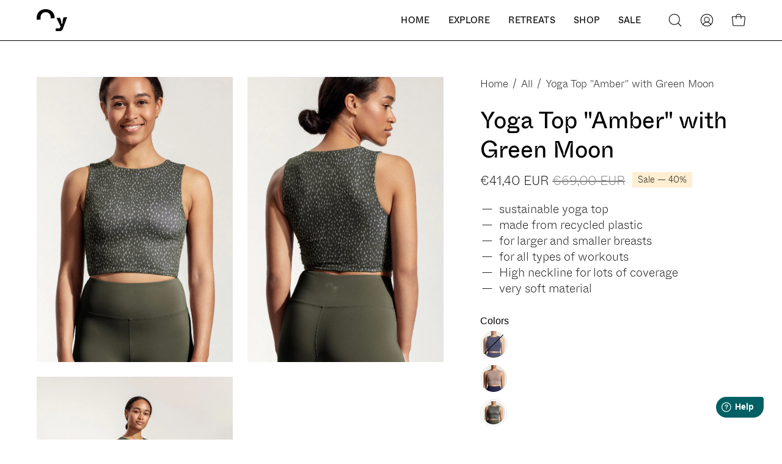

--- FILE ---
content_type: text/html; charset=utf-8
request_url: https://int.oysurf.com/en/products/yoga-oberteil-amber-mit-green-moon-print
body_size: 99066
content:
<!doctype html>
<html class="no-js no-touch" lang="en">
<head>  

  <!-- Hyros Script -->
  <script>
  var head = document.head;
  var script = document.createElement('script');
  script.type = 'text/javascript';
  script.src = "https://t.oysurf.com/v1/lst/universal-script?ph=0ada6a1b8a802d2df6b505e19b435b689562308249200b6da30b43950b04e9cf&tag=!clicked&origin=SHOPIFY&ref_url=" + encodeURI(document.URL) ;
  head.appendChild(script);
  </script>
  <!-- End Hyros Script -->

  
  
  <meta charset="utf-8">
  <meta http-equiv='X-UA-Compatible' content='IE=edge'>
  <meta name="viewport" content="width=device-width, height=device-height, initial-scale=1.0, minimum-scale=1.0">
  <link rel="canonical" href="https://int.oysurf.com/en/products/yoga-oberteil-amber-mit-green-moon-print" />
  <link rel="preconnect" href="https://cdn.shopify.com" crossorigin>
  <link rel="preconnect" href="https://fonts.shopify.com" crossorigin>
  <link rel="preconnect" href="https://monorail-edge.shopifysvc.com" crossorigin>

  <link href="//int.oysurf.com/cdn/shop/t/5/assets/theme.css?v=162185073607196894621707930409" as="style" rel="preload">
  <link href="//int.oysurf.com/cdn/shop/t/5/assets/vendor.js?v=74877493214922022811707930409" as="script" rel="preload">
  <link href="//int.oysurf.com/cdn/shop/t/5/assets/theme.js?v=120423487381726801971707930409" as="script" rel="preload">

  <link rel="preload" as="image" href="//int.oysurf.com/cdn/shop/t/5/assets/loading.svg?v=91665432863842511931707930409"><style data-shopify>:root { --loader-image-size: 150px; }:root { --loader-image-size: 320px; }html:not(.is-loading) .loading-overlay { opacity: 0; visibility: hidden; pointer-events: none; }
    .loading-overlay { position: fixed; top: 0; left: 0; z-index: 99999; width: 100vw; height: 100vh; display: flex; align-items: center; justify-content: center; background: var(--bg); transition: opacity 0.3s ease-out, visibility 0s linear 0.3s; }
    .loading-overlay .loader__image--fallback { width: 320px; height: 100%; background: var(--loader-image) no-repeat center center/contain; }
    .loader__image__holder { position: absolute; top: 0; left: 0; width: 100%; height: 100%; font-size: 0; display: flex; align-items: center; justify-content: center; animation: pulse-loading 2s infinite ease-in-out; }
    .loader__image { max-width: 150px; height: auto; object-fit: contain; }</style><script>
    const loadingAppearance = "once";
    const loaded = sessionStorage.getItem('loaded');

    if (loadingAppearance === 'once') {
      if (loaded === null) {
        sessionStorage.setItem('loaded', true);
        document.documentElement.classList.add('is-loading');
      }
    } else {
      document.documentElement.classList.add('is-loading');
    }
  </script><link rel="shortcut icon" href="//int.oysurf.com/cdn/shop/files/Oy-icon-klein_32x32.png?v=1680507793" type="image/png" />
  <title>Yoga Top &quot;Amber&quot; with Green Moon &ndash; Oy surf Int.</title><meta name="description" content="Sustainable yoga top with a green print pattern. The Amber [color] yoga and training top is perfect for all types of workouts such as yoga and pilates. But it can also be worn in the water. The soft and stretchy material ensures maximum freedom of movement. The material for this sustainable yoga top is made from recycl">

<meta property="og:site_name" content="Oy surf Int.">
<meta property="og:url" content="https://int.oysurf.com/en/products/yoga-oberteil-amber-mit-green-moon-print">
<meta property="og:title" content="Yoga Top &quot;Amber&quot; with Green Moon">
<meta property="og:type" content="product">
<meta property="og:description" content="Sustainable yoga top with a green print pattern. The Amber [color] yoga and training top is perfect for all types of workouts such as yoga and pilates. But it can also be worn in the water. The soft and stretchy material ensures maximum freedom of movement. The material for this sustainable yoga top is made from recycl"><meta property="og:image" content="http://int.oysurf.com/cdn/shop/products/Oy-Yoga-Wear-22_1_Amber_green-moon-print.jpg?v=1680545236">
  <meta property="og:image:secure_url" content="https://int.oysurf.com/cdn/shop/products/Oy-Yoga-Wear-22_1_Amber_green-moon-print.jpg?v=1680545236">
  <meta property="og:image:width" content="1408">
  <meta property="og:image:height" content="2048"><meta property="og:price:amount" content="41,40">
  <meta property="og:price:currency" content="EUR"><meta name="twitter:card" content="summary_large_image">
<meta name="twitter:title" content="Yoga Top &quot;Amber&quot; with Green Moon">
<meta name="twitter:description" content="Sustainable yoga top with a green print pattern. The Amber [color] yoga and training top is perfect for all types of workouts such as yoga and pilates. But it can also be worn in the water. The soft and stretchy material ensures maximum freedom of movement. The material for this sustainable yoga top is made from recycl"><style data-shopify>




  





  





  



  



  



  

:root {--COLOR-PRIMARY-OPPOSITE: #ffffff;
  --COLOR-PRIMARY-OPPOSITE-ALPHA-20: rgba(255, 255, 255, 0.2);
  --COLOR-PRIMARY-LIGHTEN-DARKEN-ALPHA-20: rgba(26, 26, 26, 0.2);
  --COLOR-PRIMARY-LIGHTEN-DARKEN-ALPHA-30: rgba(26, 26, 26, 0.3);

  --PRIMARY-BUTTONS-COLOR-BG: #000000;
  --PRIMARY-BUTTONS-COLOR-TEXT: #ffffff;
  --PRIMARY-BUTTONS-COLOR-BORDER: #000000;

  --PRIMARY-BUTTONS-COLOR-LIGHTEN-DARKEN: #1a1a1a;

  --PRIMARY-BUTTONS-COLOR-ALPHA-05: rgba(0, 0, 0, 0.05);
  --PRIMARY-BUTTONS-COLOR-ALPHA-10: rgba(0, 0, 0, 0.1);
  --PRIMARY-BUTTONS-COLOR-ALPHA-50: rgba(0, 0, 0, 0.5);--COLOR-SECONDARY-OPPOSITE: #ffffff;
  --COLOR-SECONDARY-OPPOSITE-ALPHA-20: rgba(255, 255, 255, 0.2);
  --COLOR-SECONDARY-LIGHTEN-DARKEN-ALPHA-20: rgba(170, 127, 116, 0.2);
  --COLOR-SECONDARY-LIGHTEN-DARKEN-ALPHA-30: rgba(170, 127, 116, 0.3);

  --SECONDARY-BUTTONS-COLOR-BG: #BD9C94;
  --SECONDARY-BUTTONS-COLOR-TEXT: #ffffff;
  --SECONDARY-BUTTONS-COLOR-BORDER: #BD9C94;

  --SECONDARY-BUTTONS-COLOR-ALPHA-05: rgba(189, 156, 148, 0.05);
  --SECONDARY-BUTTONS-COLOR-ALPHA-10: rgba(189, 156, 148, 0.1);
  --SECONDARY-BUTTONS-COLOR-ALPHA-50: rgba(189, 156, 148, 0.5);--OUTLINE-BUTTONS-PRIMARY-BG: transparent;
  --OUTLINE-BUTTONS-PRIMARY-TEXT: #000000;
  --OUTLINE-BUTTONS-PRIMARY-BORDER: #000000;
  --OUTLINE-BUTTONS-PRIMARY-BG-HOVER: rgba(26, 26, 26, 0.2);

  --OUTLINE-BUTTONS-SECONDARY-BG: transparent;
  --OUTLINE-BUTTONS-SECONDARY-TEXT: #BD9C94;
  --OUTLINE-BUTTONS-SECONDARY-BORDER: #BD9C94;
  --OUTLINE-BUTTONS-SECONDARY-BG-HOVER: rgba(170, 127, 116, 0.2);

  --OUTLINE-BUTTONS-WHITE-BG: transparent;
  --OUTLINE-BUTTONS-WHITE-TEXT: #ffffff;
  --OUTLINE-BUTTONS-WHITE-BORDER: #ffffff;

  --OUTLINE-BUTTONS-BLACK-BG: transparent;
  --OUTLINE-BUTTONS-BLACK-TEXT: #000000;
  --OUTLINE-BUTTONS-BLACK-BORDER: #000000;--OUTLINE-SOLID-BUTTONS-PRIMARY-BG: #000000;
  --OUTLINE-SOLID-BUTTONS-PRIMARY-TEXT: #ffffff;
  --OUTLINE-SOLID-BUTTONS-PRIMARY-BORDER: #ffffff;
  --OUTLINE-SOLID-BUTTONS-PRIMARY-BG-HOVER: rgba(255, 255, 255, 0.2);

  --OUTLINE-SOLID-BUTTONS-SECONDARY-BG: #BD9C94;
  --OUTLINE-SOLID-BUTTONS-SECONDARY-TEXT: #ffffff;
  --OUTLINE-SOLID-BUTTONS-SECONDARY-BORDER: #ffffff;
  --OUTLINE-SOLID-BUTTONS-SECONDARY-BG-HOVER: rgba(255, 255, 255, 0.2);

  --OUTLINE-SOLID-BUTTONS-WHITE-BG: #ffffff;
  --OUTLINE-SOLID-BUTTONS-WHITE-TEXT: #000000;
  --OUTLINE-SOLID-BUTTONS-WHITE-BORDER: #000000;

  --OUTLINE-SOLID-BUTTONS-BLACK-BG: #000000;
  --OUTLINE-SOLID-BUTTONS-BLACK-TEXT: #ffffff;
  --OUTLINE-SOLID-BUTTONS-BLACK-BORDER: #ffffff;--COLOR-HEADING: #000000;
  --COLOR-TEXT: #000000;
  --COLOR-TEXT-DARKEN: #000000;
  --COLOR-TEXT-LIGHTEN: #333333;
  --COLOR-TEXT-ALPHA-5: rgba(0, 0, 0, 0.05);
  --COLOR-TEXT-ALPHA-8: rgba(0, 0, 0, 0.08);
  --COLOR-TEXT-ALPHA-10: rgba(0, 0, 0, 0.1);
  --COLOR-TEXT-ALPHA-15: rgba(0, 0, 0, 0.15);
  --COLOR-TEXT-ALPHA-20: rgba(0, 0, 0, 0.2);
  --COLOR-TEXT-ALPHA-25: rgba(0, 0, 0, 0.25);
  --COLOR-TEXT-ALPHA-50: rgba(0, 0, 0, 0.5);
  --COLOR-TEXT-ALPHA-60: rgba(0, 0, 0, 0.6);
  --COLOR-TEXT-ALPHA-85: rgba(0, 0, 0, 0.85);

  --COLOR-BG: #ffffff;
  --COLOR-BG-ALPHA-25: rgba(255, 255, 255, 0.25);
  --COLOR-BG-ALPHA-35: rgba(255, 255, 255, 0.35);
  --COLOR-BG-ALPHA-60: rgba(255, 255, 255, 0.6);
  --COLOR-BG-ALPHA-65: rgba(255, 255, 255, 0.65);
  --COLOR-BG-ALPHA-85: rgba(255, 255, 255, 0.85);
  --COLOR-BG-OVERLAY: rgba(255, 255, 255, 0.75);
  --COLOR-BG-DARKEN: #e6e6e6;
  --COLOR-BG-LIGHTEN-DARKEN: #e6e6e6;
  --COLOR-BG-LIGHTEN-DARKEN-2: #cdcdcd;
  --COLOR-BG-LIGHTEN-DARKEN-3: #b3b3b3;
  --COLOR-BG-LIGHTEN-DARKEN-4: #9a9a9a;
  --COLOR-BG-LIGHTEN-DARKEN-CONTRAST: #b3b3b3;
  --COLOR-BG-LIGHTEN-DARKEN-CONTRAST-2: #999999;
  --COLOR-BG-LIGHTEN-DARKEN-CONTRAST-3: #808080;
  --COLOR-BG-LIGHTEN-DARKEN-CONTRAST-4: #666666;

  --COLOR-BG-SECONDARY: #f5f3ef;
  --COLOR-BG-SECONDARY-LIGHTEN-DARKEN: #e1dbd0;
  --COLOR-BG-SECONDARY-LIGHTEN-DARKEN-50: rgba(225, 219, 208, 0.5);
  --COLOR-BG-SECONDARY-LIGHTEN-DARKEN-CONTRAST: #8d7b58;

  --COLOR-INPUT-BG: #ffffff;

  --COLOR-ACCENT: #BD9C94;
  --COLOR-ACCENT-TEXT: #fff;

  --COLOR-BORDER: #000000;
  --COLOR-BORDER-ALPHA-15: rgba(0, 0, 0, 0.15);
  --COLOR-BORDER-ALPHA-30: rgba(0, 0, 0, 0.3);
  --COLOR-BORDER-ALPHA-50: rgba(0, 0, 0, 0.5);
  --COLOR-BORDER-ALPHA-65: rgba(0, 0, 0, 0.65);
  --COLOR-BORDER-LIGHTEN-DARKEN: #4d4d4d;
  --COLOR-BORDER-HAIRLINE: #f7f7f7;

  --COLOR-SALE-BG: #f5f3ef;
  --COLOR-SALE-TEXT: #000000;
  --COLOR-CUSTOM-BG: #f5f3ef;
  --COLOR-CUSTOM-TEXT: #000000;
  --COLOR-SOLD-BG: #ffffff;
  --COLOR-SOLD-TEXT: #000000;
  --COLOR-SAVING-BG: #FFEED1;
  --COLOR-SAVING-TEXT: #000000;

  --COLOR-WHITE-BLACK: fff;
  --COLOR-BLACK-WHITE: #000;--COLOR-DISABLED-GREY: rgba(0, 0, 0, 0.05);
  --COLOR-DISABLED-GREY-DARKEN: rgba(0, 0, 0, 0.45);
  --COLOR-ERROR: #D02E2E;
  --COLOR-ERROR-BG: #f3cbcb;
  --COLOR-SUCCESS: #56AD6A;
  --COLOR-SUCCESS-BG: #ECFEF0;
  --COLOR-WARN: #ECBD5E;
  --COLOR-TRANSPARENT: rgba(255, 255, 255, 0);

  --COLOR-WHITE: #ffffff;
  --COLOR-WHITE-DARKEN: #f2f2f2;
  --COLOR-WHITE-ALPHA-10: rgba(255, 255, 255, 0.1);
  --COLOR-WHITE-ALPHA-20: rgba(255, 255, 255, 0.2);
  --COLOR-WHITE-ALPHA-25: rgba(255, 255, 255, 0.25);
  --COLOR-WHITE-ALPHA-50: rgba(255, 255, 255, 0.5);
  --COLOR-WHITE-ALPHA-60: rgba(255, 255, 255, 0.6);
  --COLOR-BLACK: #000000;
  --COLOR-BLACK-LIGHTEN: #1a1a1a;
  --COLOR-BLACK-ALPHA-10: rgba(0, 0, 0, 0.1);
  --COLOR-BLACK-ALPHA-20: rgba(0, 0, 0, 0.2);
  --COLOR-BLACK-ALPHA-25: rgba(0, 0, 0, 0.25);
  --COLOR-BLACK-ALPHA-50: rgba(0, 0, 0, 0.5);
  --COLOR-BLACK-ALPHA-60: rgba(0, 0, 0, 0.6);--FONT-STACK-BODY: "system_ui", -apple-system, 'Segoe UI', Roboto, 'Helvetica Neue', 'Noto Sans', 'Liberation Sans', Arial, sans-serif, 'Apple Color Emoji', 'Segoe UI Emoji', 'Segoe UI Symbol', 'Noto Color Emoji';
  --FONT-STYLE-BODY: normal;
  --FONT-STYLE-BODY-ITALIC: italic;
  --FONT-ADJUST-BODY: 1.2;

  --FONT-WEIGHT-BODY: 400;
  --FONT-WEIGHT-BODY-LIGHT: 300;
  --FONT-WEIGHT-BODY-MEDIUM: 700;
  --FONT-WEIGHT-BODY-BOLD: 700;

  --FONT-STACK-HEADING: "system_ui", -apple-system, 'Segoe UI', Roboto, 'Helvetica Neue', 'Noto Sans', 'Liberation Sans', Arial, sans-serif, 'Apple Color Emoji', 'Segoe UI Emoji', 'Segoe UI Symbol', 'Noto Color Emoji';
  --FONT-STYLE-HEADING: normal;
  --FONT-STYLE-HEADING-ITALIC: italic;
  --FONT-ADJUST-HEADING: 1.2;

  --FONT-WEIGHT-HEADING: 400;
  --FONT-WEIGHT-HEADING-LIGHT: 300;
  --FONT-WEIGHT-HEADING-MEDIUM: 700;
  --FONT-WEIGHT-HEADING-BOLD: 700;

  --FONT-STACK-NAV: "system_ui", -apple-system, 'Segoe UI', Roboto, 'Helvetica Neue', 'Noto Sans', 'Liberation Sans', Arial, sans-serif, 'Apple Color Emoji', 'Segoe UI Emoji', 'Segoe UI Symbol', 'Noto Color Emoji';
  --FONT-STYLE-NAV: normal;
  --FONT-STYLE-NAV-ITALIC: italic;
  --FONT-ADJUST-NAV: 0.9;
  --FONT-ADJUST-NAV-TOP-LEVEL: 0.9;

  --FONT-WEIGHT-NAV: 400;
  --FONT-WEIGHT-NAV-LIGHT: 300;
  --FONT-WEIGHT-NAV-MEDIUM: 700;
  --FONT-WEIGHT-NAV-BOLD: 700;

  --FONT-ADJUST-PRODUCT-GRID: 1.2;

  --FONT-STACK-BUTTON: "system_ui", -apple-system, 'Segoe UI', Roboto, 'Helvetica Neue', 'Noto Sans', 'Liberation Sans', Arial, sans-serif, 'Apple Color Emoji', 'Segoe UI Emoji', 'Segoe UI Symbol', 'Noto Color Emoji';
  --FONT-STYLE-BUTTON: normal;
  --FONT-STYLE-BUTTON-ITALIC: italic;
  --FONT-ADJUST-BUTTON: 1.25;

  --FONT-WEIGHT-BUTTON: 400;
  --FONT-WEIGHT-BUTTON-MEDIUM: 700;
  --FONT-WEIGHT-BUTTON-BOLD: 700;

  --FONT-STACK-SUBHEADING: "system_ui", -apple-system, 'Segoe UI', Roboto, 'Helvetica Neue', 'Noto Sans', 'Liberation Sans', Arial, sans-serif, 'Apple Color Emoji', 'Segoe UI Emoji', 'Segoe UI Symbol', 'Noto Color Emoji';
  --FONT-STYLE-SUBHEADING: normal;
  --FONT-ADJUST-SUBHEADING: 1.0;

  --FONT-WEIGHT-SUBHEADING: 400;
  --FONT-WEIGHT-SUBHEADING-BOLD: 700;

  --FONT-STACK-LABEL: "system_ui", -apple-system, 'Segoe UI', Roboto, 'Helvetica Neue', 'Noto Sans', 'Liberation Sans', Arial, sans-serif, 'Apple Color Emoji', 'Segoe UI Emoji', 'Segoe UI Symbol', 'Noto Color Emoji';
  --FONT-STYLE-LABEL: normal;
  --FONT-ADJUST-LABEL: 0.9;

  --FONT-WEIGHT-LABEL: 300;

  --LETTER-SPACING-NAV: 0.025em;
  --LETTER-SPACING-SUBHEADING: 0.025em;
  --LETTER-SPACING-BUTTON: 0.025em;
  --LETTER-SPACING-LABEL: 0.0em;

  --BUTTON-TEXT-CAPS: uppercase;
  --SUBHEADING-TEXT-CAPS: uppercase;
  --LABEL-TEXT-CAPS: none;--FONT-SIZE-INPUT: 1.2rem;--RADIUS: 0px;
  --RADIUS-SMALL: 0px;
  --RADIUS-TINY: 0px;
  --RADIUS-BADGE: 0px;
  --RADIUS-CHECKBOX: 0px;
  --RADIUS-TEXTAREA: 0px;--PRODUCT-MEDIA-PADDING-TOP: 145.45454545%;--BORDER-WIDTH: 1px;--STROKE-WIDTH: 12px;--SITE-WIDTH: 1440px;
  --SITE-WIDTH-NARROW: 840px;--COLOR-UPSELLS-BG: #ffffff;
  --COLOR-UPSELLS-TEXT: #0B0B0B;
  --COLOR-UPSELLS-TEXT-LIGHTEN: #3e3e3e;
  --COLOR-UPSELLS-DISABLED-GREY-DARKEN: rgba(11, 11, 11, 0.45);
  --UPSELLS-HEIGHT: 100px;
  --UPSELLS-IMAGE-WIDTH: 20%;--ICON-ARROW-RIGHT: url( "//int.oysurf.com/cdn/shop/t/5/assets/icon-arrow-right.svg?v=99859212757265680021707930409" );--loading-svg: url( "//int.oysurf.com/cdn/shop/t/5/assets/loading.svg?v=91665432863842511931707930409" );
  --icon-check: url( "//int.oysurf.com/cdn/shop/t/5/assets/icon-check.svg?v=175316081881880408121707930409" );
  --icon-check-swatch: url( "//int.oysurf.com/cdn/shop/t/5/assets/icon-check-swatch.svg?v=131897745589030387781707930409" );
  --icon-zoom-in: url( "//int.oysurf.com/cdn/shop/t/5/assets/icon-zoom-in.svg?v=157433013461716915331707930409" );
  --icon-zoom-out: url( "//int.oysurf.com/cdn/shop/t/5/assets/icon-zoom-out.svg?v=164909107869959372931707930409" );--collection-sticky-bar-height: 0px;
  --collection-image-padding-top: 60%;

  --drawer-width: 400px;
  --drawer-transition: transform 0.4s cubic-bezier(0.46, 0.01, 0.32, 1);--gutter: 60px;
  --gutter-mobile: 20px;
  --grid-gutter: 20px;
  --grid-gutter-mobile: 35px;--inner: 20px;
  --inner-tablet: 18px;
  --inner-mobile: 16px;--grid: repeat(4, minmax(0, 1fr));
  --grid-tablet: repeat(3, minmax(0, 1fr));
  --grid-mobile: repeat(2, minmax(0, 1fr));
  --megamenu-grid: repeat(4, minmax(0, 1fr));
  --grid-row: 1 / span 4;--scrollbar-width: 0px;--overlay: #000;
  --overlay-opacity: 1;--swatch-width: 38px;
  --swatch-height: 20px;
  --swatch-size: 32px;
  --swatch-size-mobile: 30px;

  
  --move-offset: 20px;

  
  --autoplay-speed: 2200ms;

  

    --filter-bg: 1.0;
    --product-filter-bg: 1.0;}</style><link href="//int.oysurf.com/cdn/shop/t/5/assets/theme.css?v=162185073607196894621707930409" rel="stylesheet" type="text/css" media="all" /><script type="text/javascript">
    if (window.MSInputMethodContext && document.documentMode) {
      var scripts = document.getElementsByTagName('script')[0];
      var polyfill = document.createElement("script");
      polyfill.defer = true;
      polyfill.src = "//int.oysurf.com/cdn/shop/t/5/assets/ie11.js?v=164037955086922138091707930409";

      scripts.parentNode.insertBefore(polyfill, scripts);

      document.documentElement.classList.add('ie11');
    } else {
      document.documentElement.className = document.documentElement.className.replace('no-js', 'js');
    }

    let root = '/en';
    if (root[root.length - 1] !== '/') {
      root = `${root}/`;
    }

    window.theme = {
      routes: {
        root: root,
        cart_url: "\/en\/cart",
        cart_add_url: "\/en\/cart\/add",
        cart_change_url: "\/en\/cart\/change",
        shop_url: "https:\/\/int.oysurf.com",
        searchUrl: '/en/search',
        predictiveSearchUrl: '/en/search/suggest',
        product_recommendations_url: "\/en\/recommendations\/products"
      },
      assets: {
        photoswipe: '//int.oysurf.com/cdn/shop/t/5/assets/photoswipe.js?v=162613001030112971491707930409',
        smoothscroll: '//int.oysurf.com/cdn/shop/t/5/assets/smoothscroll.js?v=37906625415260927261707930409',
        no_image: "//int.oysurf.com/cdn/shopifycloud/storefront/assets/no-image-2048-a2addb12_1024x.gif",
        swatches: '//int.oysurf.com/cdn/shop/t/5/assets/swatches.json?v=2924872460600376871707930409',
        base: "//int.oysurf.com/cdn/shop/t/5/assets/"
      },
      strings: {
        add_to_cart: "Add to Cart",
        cart_acceptance_error: "You must accept our terms and conditions.",
        cart_empty: "Your cart is currently empty.",
        cart_price: "Price",
        cart_quantity: "Quantity",
        cart_items_one: "{{ count }} item",
        cart_items_many: "{{ count }} items",
        cart_title: "Cart",
        cart_total: "Total",
        continue_shopping: "Continue Shopping",
        free: "Free",
        limit_error: "Sorry, looks like we don\u0026#39;t have enough of this product.",
        preorder: "Pre-Order",
        remove: "Remove",
        sale_badge_text: "Sale",
        saving_badge: "Save {{ discount }}",
        saving_up_to_badge: "— {{ discount }}",
        sold_out: "Sold Out",
        subscription: "Subscription",
        unavailable: "Unavailable",
        unit_price_label: "Unit price",
        unit_price_separator: "per",
        zero_qty_error: "Quantity must be greater than 0.",
        delete_confirm: "Are you sure you wish to delete this address?",
        newsletter_product_availability: "Notify Me When It’s Available"
      },
      icons: {
        plus: '<svg aria-hidden="true" focusable="false" role="presentation" class="icon icon-toggle-plus" viewBox="0 0 192 192"><path d="M30 96h132M96 30v132" stroke="currentColor" stroke-linecap="round" stroke-linejoin="round"/></svg>',
        minus: '<svg aria-hidden="true" focusable="false" role="presentation" class="icon icon-toggle-minus" viewBox="0 0 192 192"><path d="M30 96h132" stroke="currentColor" stroke-linecap="round" stroke-linejoin="round"/></svg>',
        close: '<svg aria-hidden="true" focusable="false" role="presentation" class="icon icon-close" viewBox="0 0 192 192"><path d="M150 42 42 150M150 150 42 42" stroke="currentColor" stroke-linecap="round" stroke-linejoin="round"/></svg>'
      },
      settings: {
        animations: false,
        cartType: "drawer",
        enableAcceptTerms: true,
        enableInfinityScroll: false,
        enablePaymentButton: true,
        gridImageSize: "cover",
        gridImageAspectRatio: "1.4545454545",
        mobileMenuBehaviour: "link",
        productGridHover: "image",
        savingBadgeType: "percentage",
        showSaleBadge: true,
        showSoldBadge: true,
        showSavingBadge: true,
        quickBuy: "quick_buy",
        suggestArticles: false,
        suggestCollections: false,
        suggestProducts: true,
        suggestPages: false,
        suggestionsResultsLimit: 10,
        currency_code_enable: true,
        hideInventoryCount: true,
        enableColorSwatchesCollection: true,
      },
      sizes: {
        mobile: 480,
        small: 768,
        large: 1024,
        widescreen: 1440
      },
      moneyFormat: "€{{amount_with_comma_separator}}",
      moneyWithCurrencyFormat: "€{{amount_with_comma_separator}} EUR",
      subtotal: 0,
      info: {
        name: 'Palo Alto'
      },
      version: '5.5.0'
    };
    window.PaloAlto = window.PaloAlto || {};
    window.slate = window.slate || {};
    window.isHeaderTransparent = false;
    window.stickyHeaderHeight = 60;
    window.lastWindowWidth = window.innerWidth || document.documentElement.clientWidth;
  </script><script src="//int.oysurf.com/cdn/shop/t/5/assets/vendor.js?v=74877493214922022811707930409" defer="defer"></script>
  <script src="//int.oysurf.com/cdn/shop/t/5/assets/theme.js?v=120423487381726801971707930409" defer="defer"></script>

    
<script>window.performance && window.performance.mark && window.performance.mark('shopify.content_for_header.start');</script><meta name="google-site-verification" content="Tda91P8kglj4KiefveNrPakotzcRAAbKha3xCPTmDZw">
<meta name="facebook-domain-verification" content="r9wuy6qr6uo5v14p9047ykfq28ye7b">
<meta id="shopify-digital-wallet" name="shopify-digital-wallet" content="/72803549522/digital_wallets/dialog">
<meta name="shopify-checkout-api-token" content="73403cd9bd734e4cb95863a3acf686e5">
<meta id="in-context-paypal-metadata" data-shop-id="72803549522" data-venmo-supported="false" data-environment="production" data-locale="en_US" data-paypal-v4="true" data-currency="EUR">
<link rel="alternate" hreflang="x-default" href="https://int.oysurf.com/en/products/yoga-oberteil-amber-mit-green-moon-print">
<link rel="alternate" hreflang="de" href="https://int.oysurf.com/products/yoga-oberteil-amber-mit-green-moon-print">
<link rel="alternate" hreflang="en" href="https://int.oysurf.com/en/products/yoga-oberteil-amber-mit-green-moon-print">
<link rel="alternate" hreflang="en-US" href="https://us.oysurf.com/products/yoga-oberteil-amber-mit-green-moon-print">
<link rel="alternate" hreflang="de-US" href="https://us.oysurf.com/de/products/yoga-oberteil-amber-mit-green-moon-print">
<link rel="alternate" hreflang="en-UM" href="https://us.oysurf.com/products/yoga-oberteil-amber-mit-green-moon-print">
<link rel="alternate" hreflang="de-UM" href="https://us.oysurf.com/de/products/yoga-oberteil-amber-mit-green-moon-print">
<link rel="alternate" hreflang="en-AU" href="https://au.oysurf.com/products/yoga-oberteil-amber-mit-green-moon-print">
<link rel="alternate" hreflang="de-AU" href="https://au.oysurf.com/de/products/yoga-oberteil-amber-mit-green-moon-print">
<link rel="alternate" hreflang="en-CA" href="https://ca.oysurf.com/products/yoga-oberteil-amber-mit-green-moon-print">
<link rel="alternate" hreflang="de-CA" href="https://ca.oysurf.com/de/products/yoga-oberteil-amber-mit-green-moon-print">
<link rel="alternate" type="application/json+oembed" href="https://int.oysurf.com/en/products/yoga-oberteil-amber-mit-green-moon-print.oembed">
<script async="async" src="/checkouts/internal/preloads.js?locale=en-DE"></script>
<link rel="preconnect" href="https://shop.app" crossorigin="anonymous">
<script async="async" src="https://shop.app/checkouts/internal/preloads.js?locale=en-DE&shop_id=72803549522" crossorigin="anonymous"></script>
<script id="apple-pay-shop-capabilities" type="application/json">{"shopId":72803549522,"countryCode":"DE","currencyCode":"EUR","merchantCapabilities":["supports3DS"],"merchantId":"gid:\/\/shopify\/Shop\/72803549522","merchantName":"Oy surf Int.","requiredBillingContactFields":["postalAddress","email"],"requiredShippingContactFields":["postalAddress","email"],"shippingType":"shipping","supportedNetworks":["visa","maestro","masterCard","amex"],"total":{"type":"pending","label":"Oy surf Int.","amount":"1.00"},"shopifyPaymentsEnabled":true,"supportsSubscriptions":true}</script>
<script id="shopify-features" type="application/json">{"accessToken":"73403cd9bd734e4cb95863a3acf686e5","betas":["rich-media-storefront-analytics"],"domain":"int.oysurf.com","predictiveSearch":true,"shopId":72803549522,"locale":"en"}</script>
<script>var Shopify = Shopify || {};
Shopify.shop = "int-oysurf.myshopify.com";
Shopify.locale = "en";
Shopify.currency = {"active":"EUR","rate":"1.0"};
Shopify.country = "DE";
Shopify.theme = {"name":"Theme export  oysurf-com-palo-alto-v5-5-0-draft...","id":158987616594,"schema_name":"Palo Alto","schema_version":"5.5.0","theme_store_id":null,"role":"main"};
Shopify.theme.handle = "null";
Shopify.theme.style = {"id":null,"handle":null};
Shopify.cdnHost = "int.oysurf.com/cdn";
Shopify.routes = Shopify.routes || {};
Shopify.routes.root = "/en/";</script>
<script type="module">!function(o){(o.Shopify=o.Shopify||{}).modules=!0}(window);</script>
<script>!function(o){function n(){var o=[];function n(){o.push(Array.prototype.slice.apply(arguments))}return n.q=o,n}var t=o.Shopify=o.Shopify||{};t.loadFeatures=n(),t.autoloadFeatures=n()}(window);</script>
<script>
  window.ShopifyPay = window.ShopifyPay || {};
  window.ShopifyPay.apiHost = "shop.app\/pay";
  window.ShopifyPay.redirectState = null;
</script>
<script id="shop-js-analytics" type="application/json">{"pageType":"product"}</script>
<script defer="defer" async type="module" src="//int.oysurf.com/cdn/shopifycloud/shop-js/modules/v2/client.init-shop-cart-sync_BT-GjEfc.en.esm.js"></script>
<script defer="defer" async type="module" src="//int.oysurf.com/cdn/shopifycloud/shop-js/modules/v2/chunk.common_D58fp_Oc.esm.js"></script>
<script defer="defer" async type="module" src="//int.oysurf.com/cdn/shopifycloud/shop-js/modules/v2/chunk.modal_xMitdFEc.esm.js"></script>
<script type="module">
  await import("//int.oysurf.com/cdn/shopifycloud/shop-js/modules/v2/client.init-shop-cart-sync_BT-GjEfc.en.esm.js");
await import("//int.oysurf.com/cdn/shopifycloud/shop-js/modules/v2/chunk.common_D58fp_Oc.esm.js");
await import("//int.oysurf.com/cdn/shopifycloud/shop-js/modules/v2/chunk.modal_xMitdFEc.esm.js");

  window.Shopify.SignInWithShop?.initShopCartSync?.({"fedCMEnabled":true,"windoidEnabled":true});

</script>
<script>
  window.Shopify = window.Shopify || {};
  if (!window.Shopify.featureAssets) window.Shopify.featureAssets = {};
  window.Shopify.featureAssets['shop-js'] = {"shop-cart-sync":["modules/v2/client.shop-cart-sync_DZOKe7Ll.en.esm.js","modules/v2/chunk.common_D58fp_Oc.esm.js","modules/v2/chunk.modal_xMitdFEc.esm.js"],"init-fed-cm":["modules/v2/client.init-fed-cm_B6oLuCjv.en.esm.js","modules/v2/chunk.common_D58fp_Oc.esm.js","modules/v2/chunk.modal_xMitdFEc.esm.js"],"shop-cash-offers":["modules/v2/client.shop-cash-offers_D2sdYoxE.en.esm.js","modules/v2/chunk.common_D58fp_Oc.esm.js","modules/v2/chunk.modal_xMitdFEc.esm.js"],"shop-login-button":["modules/v2/client.shop-login-button_QeVjl5Y3.en.esm.js","modules/v2/chunk.common_D58fp_Oc.esm.js","modules/v2/chunk.modal_xMitdFEc.esm.js"],"pay-button":["modules/v2/client.pay-button_DXTOsIq6.en.esm.js","modules/v2/chunk.common_D58fp_Oc.esm.js","modules/v2/chunk.modal_xMitdFEc.esm.js"],"shop-button":["modules/v2/client.shop-button_DQZHx9pm.en.esm.js","modules/v2/chunk.common_D58fp_Oc.esm.js","modules/v2/chunk.modal_xMitdFEc.esm.js"],"avatar":["modules/v2/client.avatar_BTnouDA3.en.esm.js"],"init-windoid":["modules/v2/client.init-windoid_CR1B-cfM.en.esm.js","modules/v2/chunk.common_D58fp_Oc.esm.js","modules/v2/chunk.modal_xMitdFEc.esm.js"],"init-shop-for-new-customer-accounts":["modules/v2/client.init-shop-for-new-customer-accounts_C_vY_xzh.en.esm.js","modules/v2/client.shop-login-button_QeVjl5Y3.en.esm.js","modules/v2/chunk.common_D58fp_Oc.esm.js","modules/v2/chunk.modal_xMitdFEc.esm.js"],"init-shop-email-lookup-coordinator":["modules/v2/client.init-shop-email-lookup-coordinator_BI7n9ZSv.en.esm.js","modules/v2/chunk.common_D58fp_Oc.esm.js","modules/v2/chunk.modal_xMitdFEc.esm.js"],"init-shop-cart-sync":["modules/v2/client.init-shop-cart-sync_BT-GjEfc.en.esm.js","modules/v2/chunk.common_D58fp_Oc.esm.js","modules/v2/chunk.modal_xMitdFEc.esm.js"],"shop-toast-manager":["modules/v2/client.shop-toast-manager_DiYdP3xc.en.esm.js","modules/v2/chunk.common_D58fp_Oc.esm.js","modules/v2/chunk.modal_xMitdFEc.esm.js"],"init-customer-accounts":["modules/v2/client.init-customer-accounts_D9ZNqS-Q.en.esm.js","modules/v2/client.shop-login-button_QeVjl5Y3.en.esm.js","modules/v2/chunk.common_D58fp_Oc.esm.js","modules/v2/chunk.modal_xMitdFEc.esm.js"],"init-customer-accounts-sign-up":["modules/v2/client.init-customer-accounts-sign-up_iGw4briv.en.esm.js","modules/v2/client.shop-login-button_QeVjl5Y3.en.esm.js","modules/v2/chunk.common_D58fp_Oc.esm.js","modules/v2/chunk.modal_xMitdFEc.esm.js"],"shop-follow-button":["modules/v2/client.shop-follow-button_CqMgW2wH.en.esm.js","modules/v2/chunk.common_D58fp_Oc.esm.js","modules/v2/chunk.modal_xMitdFEc.esm.js"],"checkout-modal":["modules/v2/client.checkout-modal_xHeaAweL.en.esm.js","modules/v2/chunk.common_D58fp_Oc.esm.js","modules/v2/chunk.modal_xMitdFEc.esm.js"],"shop-login":["modules/v2/client.shop-login_D91U-Q7h.en.esm.js","modules/v2/chunk.common_D58fp_Oc.esm.js","modules/v2/chunk.modal_xMitdFEc.esm.js"],"lead-capture":["modules/v2/client.lead-capture_BJmE1dJe.en.esm.js","modules/v2/chunk.common_D58fp_Oc.esm.js","modules/v2/chunk.modal_xMitdFEc.esm.js"],"payment-terms":["modules/v2/client.payment-terms_Ci9AEqFq.en.esm.js","modules/v2/chunk.common_D58fp_Oc.esm.js","modules/v2/chunk.modal_xMitdFEc.esm.js"]};
</script>
<script>(function() {
  var isLoaded = false;
  function asyncLoad() {
    if (isLoaded) return;
    isLoaded = true;
    var urls = ["https:\/\/chimpstatic.com\/mcjs-connected\/js\/users\/b8be62406bfe8d83e3338928d\/8e5fa2be3121cf2ef080b948c.js?shop=int-oysurf.myshopify.com","\/\/cdn.shopify.com\/proxy\/f814a9e354d9fe08017e1aaa8af096de80f2ab2a0c1ea93c590bf349273d4b70\/api.goaffpro.com\/loader.js?shop=int-oysurf.myshopify.com\u0026sp-cache-control=cHVibGljLCBtYXgtYWdlPTkwMA","https:\/\/d33a6lvgbd0fej.cloudfront.net\/script_tag\/secomapp.scripttag.js?shop=int-oysurf.myshopify.com","https:\/\/addons.good-apps.co\/storage\/js\/goodpa_product_accessories-int-oysurf.myshopify.com.js?ver=44\u0026shop=int-oysurf.myshopify.com"];
    for (var i = 0; i < urls.length; i++) {
      var s = document.createElement('script');
      s.type = 'text/javascript';
      s.async = true;
      s.src = urls[i];
      var x = document.getElementsByTagName('script')[0];
      x.parentNode.insertBefore(s, x);
    }
  };
  if(window.attachEvent) {
    window.attachEvent('onload', asyncLoad);
  } else {
    window.addEventListener('load', asyncLoad, false);
  }
})();</script>
<script id="__st">var __st={"a":72803549522,"offset":3600,"reqid":"b45ba799-8fac-49d1-8ced-03332962f576-1769107878","pageurl":"int.oysurf.com\/en\/products\/yoga-oberteil-amber-mit-green-moon-print","u":"9f0ec515e07f","p":"product","rtyp":"product","rid":8359490683218};</script>
<script>window.ShopifyPaypalV4VisibilityTracking = true;</script>
<script id="captcha-bootstrap">!function(){'use strict';const t='contact',e='account',n='new_comment',o=[[t,t],['blogs',n],['comments',n],[t,'customer']],c=[[e,'customer_login'],[e,'guest_login'],[e,'recover_customer_password'],[e,'create_customer']],r=t=>t.map((([t,e])=>`form[action*='/${t}']:not([data-nocaptcha='true']) input[name='form_type'][value='${e}']`)).join(','),a=t=>()=>t?[...document.querySelectorAll(t)].map((t=>t.form)):[];function s(){const t=[...o],e=r(t);return a(e)}const i='password',u='form_key',d=['recaptcha-v3-token','g-recaptcha-response','h-captcha-response',i],f=()=>{try{return window.sessionStorage}catch{return}},m='__shopify_v',_=t=>t.elements[u];function p(t,e,n=!1){try{const o=window.sessionStorage,c=JSON.parse(o.getItem(e)),{data:r}=function(t){const{data:e,action:n}=t;return t[m]||n?{data:e,action:n}:{data:t,action:n}}(c);for(const[e,n]of Object.entries(r))t.elements[e]&&(t.elements[e].value=n);n&&o.removeItem(e)}catch(o){console.error('form repopulation failed',{error:o})}}const l='form_type',E='cptcha';function T(t){t.dataset[E]=!0}const w=window,h=w.document,L='Shopify',v='ce_forms',y='captcha';let A=!1;((t,e)=>{const n=(g='f06e6c50-85a8-45c8-87d0-21a2b65856fe',I='https://cdn.shopify.com/shopifycloud/storefront-forms-hcaptcha/ce_storefront_forms_captcha_hcaptcha.v1.5.2.iife.js',D={infoText:'Protected by hCaptcha',privacyText:'Privacy',termsText:'Terms'},(t,e,n)=>{const o=w[L][v],c=o.bindForm;if(c)return c(t,g,e,D).then(n);var r;o.q.push([[t,g,e,D],n]),r=I,A||(h.body.append(Object.assign(h.createElement('script'),{id:'captcha-provider',async:!0,src:r})),A=!0)});var g,I,D;w[L]=w[L]||{},w[L][v]=w[L][v]||{},w[L][v].q=[],w[L][y]=w[L][y]||{},w[L][y].protect=function(t,e){n(t,void 0,e),T(t)},Object.freeze(w[L][y]),function(t,e,n,w,h,L){const[v,y,A,g]=function(t,e,n){const i=e?o:[],u=t?c:[],d=[...i,...u],f=r(d),m=r(i),_=r(d.filter((([t,e])=>n.includes(e))));return[a(f),a(m),a(_),s()]}(w,h,L),I=t=>{const e=t.target;return e instanceof HTMLFormElement?e:e&&e.form},D=t=>v().includes(t);t.addEventListener('submit',(t=>{const e=I(t);if(!e)return;const n=D(e)&&!e.dataset.hcaptchaBound&&!e.dataset.recaptchaBound,o=_(e),c=g().includes(e)&&(!o||!o.value);(n||c)&&t.preventDefault(),c&&!n&&(function(t){try{if(!f())return;!function(t){const e=f();if(!e)return;const n=_(t);if(!n)return;const o=n.value;o&&e.removeItem(o)}(t);const e=Array.from(Array(32),(()=>Math.random().toString(36)[2])).join('');!function(t,e){_(t)||t.append(Object.assign(document.createElement('input'),{type:'hidden',name:u})),t.elements[u].value=e}(t,e),function(t,e){const n=f();if(!n)return;const o=[...t.querySelectorAll(`input[type='${i}']`)].map((({name:t})=>t)),c=[...d,...o],r={};for(const[a,s]of new FormData(t).entries())c.includes(a)||(r[a]=s);n.setItem(e,JSON.stringify({[m]:1,action:t.action,data:r}))}(t,e)}catch(e){console.error('failed to persist form',e)}}(e),e.submit())}));const S=(t,e)=>{t&&!t.dataset[E]&&(n(t,e.some((e=>e===t))),T(t))};for(const o of['focusin','change'])t.addEventListener(o,(t=>{const e=I(t);D(e)&&S(e,y())}));const B=e.get('form_key'),M=e.get(l),P=B&&M;t.addEventListener('DOMContentLoaded',(()=>{const t=y();if(P)for(const e of t)e.elements[l].value===M&&p(e,B);[...new Set([...A(),...v().filter((t=>'true'===t.dataset.shopifyCaptcha))])].forEach((e=>S(e,t)))}))}(h,new URLSearchParams(w.location.search),n,t,e,['guest_login'])})(!0,!0)}();</script>
<script integrity="sha256-4kQ18oKyAcykRKYeNunJcIwy7WH5gtpwJnB7kiuLZ1E=" data-source-attribution="shopify.loadfeatures" defer="defer" src="//int.oysurf.com/cdn/shopifycloud/storefront/assets/storefront/load_feature-a0a9edcb.js" crossorigin="anonymous"></script>
<script crossorigin="anonymous" defer="defer" src="//int.oysurf.com/cdn/shopifycloud/storefront/assets/shopify_pay/storefront-65b4c6d7.js?v=20250812"></script>
<script data-source-attribution="shopify.dynamic_checkout.dynamic.init">var Shopify=Shopify||{};Shopify.PaymentButton=Shopify.PaymentButton||{isStorefrontPortableWallets:!0,init:function(){window.Shopify.PaymentButton.init=function(){};var t=document.createElement("script");t.src="https://int.oysurf.com/cdn/shopifycloud/portable-wallets/latest/portable-wallets.en.js",t.type="module",document.head.appendChild(t)}};
</script>
<script data-source-attribution="shopify.dynamic_checkout.buyer_consent">
  function portableWalletsHideBuyerConsent(e){var t=document.getElementById("shopify-buyer-consent"),n=document.getElementById("shopify-subscription-policy-button");t&&n&&(t.classList.add("hidden"),t.setAttribute("aria-hidden","true"),n.removeEventListener("click",e))}function portableWalletsShowBuyerConsent(e){var t=document.getElementById("shopify-buyer-consent"),n=document.getElementById("shopify-subscription-policy-button");t&&n&&(t.classList.remove("hidden"),t.removeAttribute("aria-hidden"),n.addEventListener("click",e))}window.Shopify?.PaymentButton&&(window.Shopify.PaymentButton.hideBuyerConsent=portableWalletsHideBuyerConsent,window.Shopify.PaymentButton.showBuyerConsent=portableWalletsShowBuyerConsent);
</script>
<script data-source-attribution="shopify.dynamic_checkout.cart.bootstrap">document.addEventListener("DOMContentLoaded",(function(){function t(){return document.querySelector("shopify-accelerated-checkout-cart, shopify-accelerated-checkout")}if(t())Shopify.PaymentButton.init();else{new MutationObserver((function(e,n){t()&&(Shopify.PaymentButton.init(),n.disconnect())})).observe(document.body,{childList:!0,subtree:!0})}}));
</script>
<script id='scb4127' type='text/javascript' async='' src='https://int.oysurf.com/cdn/shopifycloud/privacy-banner/storefront-banner.js'></script><link id="shopify-accelerated-checkout-styles" rel="stylesheet" media="screen" href="https://int.oysurf.com/cdn/shopifycloud/portable-wallets/latest/accelerated-checkout-backwards-compat.css" crossorigin="anonymous">
<style id="shopify-accelerated-checkout-cart">
        #shopify-buyer-consent {
  margin-top: 1em;
  display: inline-block;
  width: 100%;
}

#shopify-buyer-consent.hidden {
  display: none;
}

#shopify-subscription-policy-button {
  background: none;
  border: none;
  padding: 0;
  text-decoration: underline;
  font-size: inherit;
  cursor: pointer;
}

#shopify-subscription-policy-button::before {
  box-shadow: none;
}

      </style>

<script>window.performance && window.performance.mark && window.performance.mark('shopify.content_for_header.end');</script>
 <link rel="alternate" href="https://oysurf.com/products/yoga-oberteil-amber-mit-green-moon-print" hreflang="de-CH">  <link rel="alternate" href="https://oysurf.com/en/products/yoga-oberteil-amber-mit-green-moon-print" hreflang="en-CH"> 

  <script type="text/javascript">
      (function(c,l,a,r,i,t,y){
          c[a]=c[a]||function(){(c[a].q=c[a].q||[]).push(arguments)};
          t=l.createElement(r);t.async=1;t.src="https://www.clarity.ms/tag/"+i;
          y=l.getElementsByTagName(r)[0];y.parentNode.insertBefore(t,y);
      })(window, document, "clarity", "script", "qdamkrymtf");
  </script>

<!-- BEGIN app block: shopify://apps/triplewhale/blocks/triple_pixel_snippet/483d496b-3f1a-4609-aea7-8eee3b6b7a2a --><link rel='preconnect dns-prefetch' href='https://api.config-security.com/' crossorigin />
<link rel='preconnect dns-prefetch' href='https://conf.config-security.com/' crossorigin />
<script>
/* >> TriplePixel :: start*/
window.TriplePixelData={TripleName:"int-oysurf.myshopify.com",ver:"2.16",plat:"SHOPIFY",isHeadless:false,src:'SHOPIFY_EXT',product:{id:"8359490683218",name:`Yoga Top &quot;Amber&quot; with Green Moon`,price:"41,40",variant:"46482752831826"},search:"",collection:"",cart:"drawer",template:"product",curr:"EUR" || "EUR"},function(W,H,A,L,E,_,B,N){function O(U,T,P,H,R){void 0===R&&(R=!1),H=new XMLHttpRequest,P?(H.open("POST",U,!0),H.setRequestHeader("Content-Type","text/plain")):H.open("GET",U,!0),H.send(JSON.stringify(P||{})),H.onreadystatechange=function(){4===H.readyState&&200===H.status?(R=H.responseText,U.includes("/first")?eval(R):P||(N[B]=R)):(299<H.status||H.status<200)&&T&&!R&&(R=!0,O(U,T-1,P))}}if(N=window,!N[H+"sn"]){N[H+"sn"]=1,L=function(){return Date.now().toString(36)+"_"+Math.random().toString(36)};try{A.setItem(H,1+(0|A.getItem(H)||0)),(E=JSON.parse(A.getItem(H+"U")||"[]")).push({u:location.href,r:document.referrer,t:Date.now(),id:L()}),A.setItem(H+"U",JSON.stringify(E))}catch(e){}var i,m,p;A.getItem('"!nC`')||(_=A,A=N,A[H]||(E=A[H]=function(t,e,i){return void 0===i&&(i=[]),"State"==t?E.s:(W=L(),(E._q=E._q||[]).push([W,t,e].concat(i)),W)},E.s="Installed",E._q=[],E.ch=W,B="configSecurityConfModel",N[B]=1,O("https://conf.config-security.com/model",5),i=L(),m=A[atob("c2NyZWVu")],_.setItem("di_pmt_wt",i),p={id:i,action:"profile",avatar:_.getItem("auth-security_rand_salt_"),time:m[atob("d2lkdGg=")]+":"+m[atob("aGVpZ2h0")],host:A.TriplePixelData.TripleName,plat:A.TriplePixelData.plat,url:window.location.href.slice(0,500),ref:document.referrer,ver:A.TriplePixelData.ver},O("https://api.config-security.com/event",5,p),O("https://api.config-security.com/first?host=".concat(p.host,"&plat=").concat(p.plat),5)))}}("","TriplePixel",localStorage);
/* << TriplePixel :: end*/
</script>



<!-- END app block --><!-- BEGIN app block: shopify://apps/judge-me-reviews/blocks/judgeme_core/61ccd3b1-a9f2-4160-9fe9-4fec8413e5d8 --><!-- Start of Judge.me Core -->






<link rel="dns-prefetch" href="https://cdnwidget.judge.me">
<link rel="dns-prefetch" href="https://cdn.judge.me">
<link rel="dns-prefetch" href="https://cdn1.judge.me">
<link rel="dns-prefetch" href="https://api.judge.me">

<script data-cfasync='false' class='jdgm-settings-script'>window.jdgmSettings={"pagination":5,"disable_web_reviews":false,"badge_no_review_text":"No reviews","badge_n_reviews_text":"{{ n }} review/reviews","hide_badge_preview_if_no_reviews":true,"badge_hide_text":false,"enforce_center_preview_badge":false,"widget_title":"Customer Reviews","widget_open_form_text":"Write a review","widget_close_form_text":"Cancel review","widget_refresh_page_text":"Refresh page","widget_summary_text":"Based on {{ number_of_reviews }} review/reviews","widget_no_review_text":"Be the first to write a review","widget_name_field_text":"Display name","widget_verified_name_field_text":"Verified Name (public)","widget_name_placeholder_text":"Display name","widget_required_field_error_text":"This field is required.","widget_email_field_text":"Email address","widget_verified_email_field_text":"Verified Email (private, can not be edited)","widget_email_placeholder_text":"Your email address","widget_email_field_error_text":"Please enter a valid email address.","widget_rating_field_text":"Rating","widget_review_title_field_text":"Review Title","widget_review_title_placeholder_text":"Give your review a title","widget_review_body_field_text":"Review content","widget_review_body_placeholder_text":"Start writing here...","widget_pictures_field_text":"Picture/Video (optional)","widget_submit_review_text":"Submit Review","widget_submit_verified_review_text":"Submit Verified Review","widget_submit_success_msg_with_auto_publish":"Thank you! Please refresh the page in a few moments to see your review. You can remove or edit your review by logging into \u003ca href='https://judge.me/login' target='_blank' rel='nofollow noopener'\u003eJudge.me\u003c/a\u003e","widget_submit_success_msg_no_auto_publish":"Thank you! Your review will be published as soon as it is approved by the shop admin. You can remove or edit your review by logging into \u003ca href='https://judge.me/login' target='_blank' rel='nofollow noopener'\u003eJudge.me\u003c/a\u003e","widget_show_default_reviews_out_of_total_text":"Showing {{ n_reviews_shown }} out of {{ n_reviews }} reviews.","widget_show_all_link_text":"Show all","widget_show_less_link_text":"Show less","widget_author_said_text":"{{ reviewer_name }} said:","widget_days_text":"{{ n }} days ago","widget_weeks_text":"{{ n }} week/weeks ago","widget_months_text":"{{ n }} month/months ago","widget_years_text":"{{ n }} year/years ago","widget_yesterday_text":"Yesterday","widget_today_text":"Today","widget_replied_text":"\u003e\u003e {{ shop_name }} replied:","widget_read_more_text":"Read more","widget_reviewer_name_as_initial":"last_initial","widget_rating_filter_color":"#000000","widget_rating_filter_see_all_text":"See all reviews","widget_sorting_most_recent_text":"Most Recent","widget_sorting_highest_rating_text":"Highest Rating","widget_sorting_lowest_rating_text":"Lowest Rating","widget_sorting_with_pictures_text":"Only Pictures","widget_sorting_most_helpful_text":"Most Helpful","widget_open_question_form_text":"Ask a question","widget_reviews_subtab_text":"Reviews","widget_questions_subtab_text":"Questions","widget_question_label_text":"Question","widget_answer_label_text":"Answer","widget_question_placeholder_text":"Write your question here","widget_submit_question_text":"Submit Question","widget_question_submit_success_text":"Thank you for your question! We will notify you once it gets answered.","verified_badge_text":"Verified","verified_badge_bg_color":"","verified_badge_text_color":"","verified_badge_placement":"left-of-reviewer-name","widget_review_max_height":"","widget_hide_border":true,"widget_social_share":false,"widget_thumb":true,"widget_review_location_show":false,"widget_location_format":"country_code_only","all_reviews_include_out_of_store_products":true,"all_reviews_out_of_store_text":"(out of store)","all_reviews_pagination":100,"all_reviews_product_name_prefix_text":"about","enable_review_pictures":true,"enable_question_anwser":false,"widget_theme":"","review_date_format":"dd/mm/yy","default_sort_method":"most-recent","widget_product_reviews_subtab_text":"Product Reviews","widget_shop_reviews_subtab_text":"Shop Reviews","widget_other_products_reviews_text":"Reviews for other products","widget_store_reviews_subtab_text":"Store reviews","widget_no_store_reviews_text":"This store hasn't received any reviews yet","widget_web_restriction_product_reviews_text":"This product hasn't received any reviews yet","widget_no_items_text":"No items found","widget_show_more_text":"Show more","widget_write_a_store_review_text":"Write a Store Review","widget_other_languages_heading":"Reviews in Other Languages","widget_translate_review_text":"Translate review to {{ language }}","widget_translating_review_text":"Translating...","widget_show_original_translation_text":"Show original ({{ language }})","widget_translate_review_failed_text":"Review couldn't be translated.","widget_translate_review_retry_text":"Retry","widget_translate_review_try_again_later_text":"Try again later","show_product_url_for_grouped_product":false,"widget_sorting_pictures_first_text":"Pictures First","show_pictures_on_all_rev_page_mobile":false,"show_pictures_on_all_rev_page_desktop":false,"floating_tab_hide_mobile_install_preference":false,"floating_tab_button_name":"★ Reviews","floating_tab_title":"Let customers speak for us","floating_tab_button_color":"","floating_tab_button_background_color":"","floating_tab_url":"","floating_tab_url_enabled":false,"floating_tab_tab_style":"text","all_reviews_text_badge_text":"Customers rate us {{ shop.metafields.judgeme.all_reviews_rating | round: 1 }}/5 based on {{ shop.metafields.judgeme.all_reviews_count }} reviews.","all_reviews_text_badge_text_branded_style":"{{ shop.metafields.judgeme.all_reviews_rating | round: 1 }} out of 5 stars based on {{ shop.metafields.judgeme.all_reviews_count }} reviews","is_all_reviews_text_badge_a_link":false,"show_stars_for_all_reviews_text_badge":false,"all_reviews_text_badge_url":"","all_reviews_text_style":"branded","all_reviews_text_color_style":"judgeme_brand_color","all_reviews_text_color":"#108474","all_reviews_text_show_jm_brand":true,"featured_carousel_show_header":true,"featured_carousel_title":"Let customers speak for us","testimonials_carousel_title":"Customers are saying","videos_carousel_title":"Real customer stories","cards_carousel_title":"Customers are saying","featured_carousel_count_text":"from {{ n }} reviews","featured_carousel_add_link_to_all_reviews_page":false,"featured_carousel_url":"","featured_carousel_show_images":true,"featured_carousel_autoslide_interval":5,"featured_carousel_arrows_on_the_sides":true,"featured_carousel_height":300,"featured_carousel_width":100,"featured_carousel_image_size":0,"featured_carousel_image_height":250,"featured_carousel_arrow_color":"#eeeeee","verified_count_badge_style":"branded","verified_count_badge_orientation":"horizontal","verified_count_badge_color_style":"judgeme_brand_color","verified_count_badge_color":"#108474","is_verified_count_badge_a_link":false,"verified_count_badge_url":"","verified_count_badge_show_jm_brand":true,"widget_rating_preset_default":5,"widget_first_sub_tab":"product-reviews","widget_show_histogram":false,"widget_histogram_use_custom_color":true,"widget_pagination_use_custom_color":true,"widget_star_use_custom_color":false,"widget_verified_badge_use_custom_color":false,"widget_write_review_use_custom_color":false,"picture_reminder_submit_button":"Upload Pictures","enable_review_videos":false,"mute_video_by_default":false,"widget_sorting_videos_first_text":"Videos First","widget_review_pending_text":"Pending","featured_carousel_items_for_large_screen":3,"social_share_options_order":"Facebook,Twitter","remove_microdata_snippet":true,"disable_json_ld":false,"enable_json_ld_products":true,"preview_badge_show_question_text":false,"preview_badge_no_question_text":"No questions","preview_badge_n_question_text":"{{ number_of_questions }} question/questions","qa_badge_show_icon":false,"qa_badge_position":"same-row","remove_judgeme_branding":true,"widget_add_search_bar":false,"widget_search_bar_placeholder":"Search","widget_sorting_verified_only_text":"Verified only","featured_carousel_theme":"compact","featured_carousel_show_rating":true,"featured_carousel_show_title":true,"featured_carousel_show_body":true,"featured_carousel_show_date":false,"featured_carousel_show_reviewer":true,"featured_carousel_show_product":true,"featured_carousel_header_background_color":"#108474","featured_carousel_header_text_color":"#ffffff","featured_carousel_name_product_separator":"reviewed","featured_carousel_full_star_background":"#108474","featured_carousel_empty_star_background":"#dadada","featured_carousel_vertical_theme_background":"#f9fafb","featured_carousel_verified_badge_enable":false,"featured_carousel_verified_badge_color":"#108474","featured_carousel_border_style":"round","featured_carousel_review_line_length_limit":3,"featured_carousel_more_reviews_button_text":"Read more reviews","featured_carousel_view_product_button_text":"View product","all_reviews_page_load_reviews_on":"scroll","all_reviews_page_load_more_text":"Load More Reviews","disable_fb_tab_reviews":false,"enable_ajax_cdn_cache":false,"widget_advanced_speed_features":5,"widget_public_name_text":"displayed publicly like","default_reviewer_name":"John Smith","default_reviewer_name_has_non_latin":true,"widget_reviewer_anonymous":"Anonymous","medals_widget_title":"Judge.me Review Medals","medals_widget_background_color":"#f9fafb","medals_widget_position":"footer_all_pages","medals_widget_border_color":"#f9fafb","medals_widget_verified_text_position":"left","medals_widget_use_monochromatic_version":false,"medals_widget_elements_color":"#108474","show_reviewer_avatar":false,"widget_invalid_yt_video_url_error_text":"Not a YouTube video URL","widget_max_length_field_error_text":"Please enter no more than {0} characters.","widget_show_country_flag":false,"widget_show_collected_via_shop_app":true,"widget_verified_by_shop_badge_style":"light","widget_verified_by_shop_text":"Verified by Shop","widget_show_photo_gallery":false,"widget_load_with_code_splitting":true,"widget_ugc_install_preference":false,"widget_ugc_title":"Made by us, Shared by you","widget_ugc_subtitle":"Tag us to see your picture featured in our page","widget_ugc_arrows_color":"#ffffff","widget_ugc_primary_button_text":"Buy Now","widget_ugc_primary_button_background_color":"#108474","widget_ugc_primary_button_text_color":"#ffffff","widget_ugc_primary_button_border_width":"0","widget_ugc_primary_button_border_style":"none","widget_ugc_primary_button_border_color":"#108474","widget_ugc_primary_button_border_radius":"25","widget_ugc_secondary_button_text":"Load More","widget_ugc_secondary_button_background_color":"#ffffff","widget_ugc_secondary_button_text_color":"#108474","widget_ugc_secondary_button_border_width":"2","widget_ugc_secondary_button_border_style":"solid","widget_ugc_secondary_button_border_color":"#108474","widget_ugc_secondary_button_border_radius":"25","widget_ugc_reviews_button_text":"View Reviews","widget_ugc_reviews_button_background_color":"#ffffff","widget_ugc_reviews_button_text_color":"#108474","widget_ugc_reviews_button_border_width":"2","widget_ugc_reviews_button_border_style":"solid","widget_ugc_reviews_button_border_color":"#108474","widget_ugc_reviews_button_border_radius":"25","widget_ugc_reviews_button_link_to":"judgeme-reviews-page","widget_ugc_show_post_date":true,"widget_ugc_max_width":"800","widget_rating_metafield_value_type":true,"widget_primary_color":"#000000","widget_enable_secondary_color":false,"widget_secondary_color":"#edf5f5","widget_summary_average_rating_text":"{{ average_rating }} out of 5","widget_media_grid_title":"Customer photos \u0026 videos","widget_media_grid_see_more_text":"See more","widget_round_style":false,"widget_show_product_medals":true,"widget_verified_by_judgeme_text":"Verified by Judge.me","widget_show_store_medals":true,"widget_verified_by_judgeme_text_in_store_medals":"Verified by Judge.me","widget_media_field_exceed_quantity_message":"Sorry, we can only accept {{ max_media }} for one review.","widget_media_field_exceed_limit_message":"{{ file_name }} is too large, please select a {{ media_type }} less than {{ size_limit }}MB.","widget_review_submitted_text":"Review Submitted!","widget_question_submitted_text":"Question Submitted!","widget_close_form_text_question":"Cancel","widget_write_your_answer_here_text":"Write your answer here","widget_enabled_branded_link":true,"widget_show_collected_by_judgeme":true,"widget_reviewer_name_color":"","widget_write_review_text_color":"","widget_write_review_bg_color":"","widget_collected_by_judgeme_text":"collected by Judge.me","widget_pagination_type":"load_more","widget_load_more_text":"Load More","widget_load_more_color":"#000000","widget_full_review_text":"Full Review","widget_read_more_reviews_text":"Read More Reviews","widget_read_questions_text":"Read Questions","widget_questions_and_answers_text":"Questions \u0026 Answers","widget_verified_by_text":"Verified by","widget_verified_text":"Verified","widget_number_of_reviews_text":"{{ number_of_reviews }} reviews","widget_back_button_text":"Back","widget_next_button_text":"Next","widget_custom_forms_filter_button":"Filters","custom_forms_style":"horizontal","widget_show_review_information":false,"how_reviews_are_collected":"How reviews are collected?","widget_show_review_keywords":false,"widget_gdpr_statement":"How we use your data: We'll only contact you about the review you left, and only if necessary. By submitting your review, you agree to Judge.me's \u003ca href='https://judge.me/terms' target='_blank' rel='nofollow noopener'\u003eterms\u003c/a\u003e, \u003ca href='https://judge.me/privacy' target='_blank' rel='nofollow noopener'\u003eprivacy\u003c/a\u003e and \u003ca href='https://judge.me/content-policy' target='_blank' rel='nofollow noopener'\u003econtent\u003c/a\u003e policies.","widget_multilingual_sorting_enabled":false,"widget_translate_review_content_enabled":false,"widget_translate_review_content_method":"manual","popup_widget_review_selection":"automatically_with_pictures","popup_widget_round_border_style":true,"popup_widget_show_title":true,"popup_widget_show_body":true,"popup_widget_show_reviewer":false,"popup_widget_show_product":true,"popup_widget_show_pictures":true,"popup_widget_use_review_picture":true,"popup_widget_show_on_home_page":true,"popup_widget_show_on_product_page":true,"popup_widget_show_on_collection_page":true,"popup_widget_show_on_cart_page":true,"popup_widget_position":"bottom_left","popup_widget_first_review_delay":5,"popup_widget_duration":5,"popup_widget_interval":5,"popup_widget_review_count":5,"popup_widget_hide_on_mobile":true,"review_snippet_widget_round_border_style":true,"review_snippet_widget_card_color":"#FFFFFF","review_snippet_widget_slider_arrows_background_color":"#FFFFFF","review_snippet_widget_slider_arrows_color":"#000000","review_snippet_widget_star_color":"#108474","show_product_variant":false,"all_reviews_product_variant_label_text":"Variant: ","widget_show_verified_branding":false,"widget_ai_summary_title":"Customers say","widget_ai_summary_disclaimer":"AI-powered review summary based on recent customer reviews","widget_show_ai_summary":false,"widget_show_ai_summary_bg":false,"widget_show_review_title_input":true,"redirect_reviewers_invited_via_email":"review_widget","request_store_review_after_product_review":false,"request_review_other_products_in_order":false,"review_form_color_scheme":"default","review_form_corner_style":"square","review_form_star_color":{},"review_form_text_color":"#333333","review_form_background_color":"#ffffff","review_form_field_background_color":"#fafafa","review_form_button_color":{},"review_form_button_text_color":"#ffffff","review_form_modal_overlay_color":"#000000","review_content_screen_title_text":"How would you rate this product?","review_content_introduction_text":"We would love it if you would share a bit about your experience.","store_review_form_title_text":"How would you rate this store?","store_review_form_introduction_text":"We would love it if you would share a bit about your experience.","show_review_guidance_text":true,"one_star_review_guidance_text":"Poor","five_star_review_guidance_text":"Great","customer_information_screen_title_text":"About you","customer_information_introduction_text":"Please tell us more about you.","custom_questions_screen_title_text":"Your experience in more detail","custom_questions_introduction_text":"Here are a few questions to help us understand more about your experience.","review_submitted_screen_title_text":"Thanks for your review!","review_submitted_screen_thank_you_text":"We are processing it and it will appear on the store soon.","review_submitted_screen_email_verification_text":"Please confirm your email by clicking the link we just sent you. This helps us keep reviews authentic.","review_submitted_request_store_review_text":"Would you like to share your experience of shopping with us?","review_submitted_review_other_products_text":"Would you like to review these products?","store_review_screen_title_text":"Would you like to share your experience of shopping with us?","store_review_introduction_text":"We value your feedback and use it to improve. Please share any thoughts or suggestions you have.","reviewer_media_screen_title_picture_text":"Share a picture","reviewer_media_introduction_picture_text":"Upload a photo to support your review.","reviewer_media_screen_title_video_text":"Share a video","reviewer_media_introduction_video_text":"Upload a video to support your review.","reviewer_media_screen_title_picture_or_video_text":"Share a picture or video","reviewer_media_introduction_picture_or_video_text":"Upload a photo or video to support your review.","reviewer_media_youtube_url_text":"Paste your Youtube URL here","advanced_settings_next_step_button_text":"Next","advanced_settings_close_review_button_text":"Close","modal_write_review_flow":false,"write_review_flow_required_text":"Required","write_review_flow_privacy_message_text":"We respect your privacy.","write_review_flow_anonymous_text":"Post review as anonymous","write_review_flow_visibility_text":"This won't be visible to other customers.","write_review_flow_multiple_selection_help_text":"Select as many as you like","write_review_flow_single_selection_help_text":"Select one option","write_review_flow_required_field_error_text":"This field is required","write_review_flow_invalid_email_error_text":"Please enter a valid email address","write_review_flow_max_length_error_text":"Max. {{ max_length }} characters.","write_review_flow_media_upload_text":"\u003cb\u003eClick to upload\u003c/b\u003e or drag and drop","write_review_flow_gdpr_statement":"We'll only contact you about your review if necessary. By submitting your review, you agree to our \u003ca href='https://judge.me/terms' target='_blank' rel='nofollow noopener'\u003eterms and conditions\u003c/a\u003e and \u003ca href='https://judge.me/privacy' target='_blank' rel='nofollow noopener'\u003eprivacy policy\u003c/a\u003e.","rating_only_reviews_enabled":false,"show_negative_reviews_help_screen":false,"new_review_flow_help_screen_rating_threshold":3,"negative_review_resolution_screen_title_text":"Tell us more","negative_review_resolution_text":"Your experience matters to us. If there were issues with your purchase, we're here to help. Feel free to reach out to us, we'd love the opportunity to make things right.","negative_review_resolution_button_text":"Contact us","negative_review_resolution_proceed_with_review_text":"Leave a review","negative_review_resolution_subject":"Issue with purchase from {{ shop_name }}.{{ order_name }}","preview_badge_collection_page_install_status":false,"widget_review_custom_css":"","preview_badge_custom_css":"","preview_badge_stars_count":"5-stars","featured_carousel_custom_css":"","floating_tab_custom_css":"","all_reviews_widget_custom_css":"","medals_widget_custom_css":"","verified_badge_custom_css":"","all_reviews_text_custom_css":"","transparency_badges_collected_via_store_invite":false,"transparency_badges_from_another_provider":false,"transparency_badges_collected_from_store_visitor":false,"transparency_badges_collected_by_verified_review_provider":false,"transparency_badges_earned_reward":false,"transparency_badges_collected_via_store_invite_text":"Review collected via store invitation","transparency_badges_from_another_provider_text":"Review collected from another provider","transparency_badges_collected_from_store_visitor_text":"Review collected from a store visitor","transparency_badges_written_in_google_text":"Review written in Google","transparency_badges_written_in_etsy_text":"Review written in Etsy","transparency_badges_written_in_shop_app_text":"Review written in Shop App","transparency_badges_earned_reward_text":"Review earned a reward for future purchase","product_review_widget_per_page":3,"widget_store_review_label_text":"Review about the store","checkout_comment_extension_title_on_product_page":"Customer Comments","checkout_comment_extension_num_latest_comment_show":5,"checkout_comment_extension_format":"name_and_timestamp","checkout_comment_customer_name":"last_initial","checkout_comment_comment_notification":true,"preview_badge_collection_page_install_preference":false,"preview_badge_home_page_install_preference":false,"preview_badge_product_page_install_preference":false,"review_widget_install_preference":"","review_carousel_install_preference":false,"floating_reviews_tab_install_preference":"none","verified_reviews_count_badge_install_preference":false,"all_reviews_text_install_preference":false,"review_widget_best_location":false,"judgeme_medals_install_preference":false,"review_widget_revamp_enabled":false,"review_widget_qna_enabled":false,"review_widget_header_theme":"minimal","review_widget_widget_title_enabled":true,"review_widget_header_text_size":"medium","review_widget_header_text_weight":"regular","review_widget_average_rating_style":"compact","review_widget_bar_chart_enabled":true,"review_widget_bar_chart_type":"numbers","review_widget_bar_chart_style":"standard","review_widget_expanded_media_gallery_enabled":false,"review_widget_reviews_section_theme":"standard","review_widget_image_style":"thumbnails","review_widget_review_image_ratio":"square","review_widget_stars_size":"medium","review_widget_verified_badge":"standard_text","review_widget_review_title_text_size":"medium","review_widget_review_text_size":"medium","review_widget_review_text_length":"medium","review_widget_number_of_columns_desktop":3,"review_widget_carousel_transition_speed":5,"review_widget_custom_questions_answers_display":"always","review_widget_button_text_color":"#FFFFFF","review_widget_text_color":"#000000","review_widget_lighter_text_color":"#7B7B7B","review_widget_corner_styling":"soft","review_widget_review_word_singular":"review","review_widget_review_word_plural":"reviews","review_widget_voting_label":"Helpful?","review_widget_shop_reply_label":"Reply from {{ shop_name }}:","review_widget_filters_title":"Filters","qna_widget_question_word_singular":"Question","qna_widget_question_word_plural":"Questions","qna_widget_answer_reply_label":"Answer from {{ answerer_name }}:","qna_content_screen_title_text":"Ask a question about this product","qna_widget_question_required_field_error_text":"Please enter your question.","qna_widget_flow_gdpr_statement":"We'll only contact you about your question if necessary. By submitting your question, you agree to our \u003ca href='https://judge.me/terms' target='_blank' rel='nofollow noopener'\u003eterms and conditions\u003c/a\u003e and \u003ca href='https://judge.me/privacy' target='_blank' rel='nofollow noopener'\u003eprivacy policy\u003c/a\u003e.","qna_widget_question_submitted_text":"Thanks for your question!","qna_widget_close_form_text_question":"Close","qna_widget_question_submit_success_text":"We’ll notify you by email when your question is answered.","all_reviews_widget_v2025_enabled":false,"all_reviews_widget_v2025_header_theme":"default","all_reviews_widget_v2025_widget_title_enabled":true,"all_reviews_widget_v2025_header_text_size":"medium","all_reviews_widget_v2025_header_text_weight":"regular","all_reviews_widget_v2025_average_rating_style":"compact","all_reviews_widget_v2025_bar_chart_enabled":true,"all_reviews_widget_v2025_bar_chart_type":"numbers","all_reviews_widget_v2025_bar_chart_style":"standard","all_reviews_widget_v2025_expanded_media_gallery_enabled":false,"all_reviews_widget_v2025_show_store_medals":true,"all_reviews_widget_v2025_show_photo_gallery":true,"all_reviews_widget_v2025_show_review_keywords":false,"all_reviews_widget_v2025_show_ai_summary":false,"all_reviews_widget_v2025_show_ai_summary_bg":false,"all_reviews_widget_v2025_add_search_bar":false,"all_reviews_widget_v2025_default_sort_method":"most-recent","all_reviews_widget_v2025_reviews_per_page":10,"all_reviews_widget_v2025_reviews_section_theme":"default","all_reviews_widget_v2025_image_style":"thumbnails","all_reviews_widget_v2025_review_image_ratio":"square","all_reviews_widget_v2025_stars_size":"medium","all_reviews_widget_v2025_verified_badge":"bold_badge","all_reviews_widget_v2025_review_title_text_size":"medium","all_reviews_widget_v2025_review_text_size":"medium","all_reviews_widget_v2025_review_text_length":"medium","all_reviews_widget_v2025_number_of_columns_desktop":3,"all_reviews_widget_v2025_carousel_transition_speed":5,"all_reviews_widget_v2025_custom_questions_answers_display":"always","all_reviews_widget_v2025_show_product_variant":false,"all_reviews_widget_v2025_show_reviewer_avatar":true,"all_reviews_widget_v2025_reviewer_name_as_initial":"","all_reviews_widget_v2025_review_location_show":false,"all_reviews_widget_v2025_location_format":"","all_reviews_widget_v2025_show_country_flag":false,"all_reviews_widget_v2025_verified_by_shop_badge_style":"light","all_reviews_widget_v2025_social_share":false,"all_reviews_widget_v2025_social_share_options_order":"Facebook,Twitter,LinkedIn,Pinterest","all_reviews_widget_v2025_pagination_type":"standard","all_reviews_widget_v2025_button_text_color":"#FFFFFF","all_reviews_widget_v2025_text_color":"#000000","all_reviews_widget_v2025_lighter_text_color":"#7B7B7B","all_reviews_widget_v2025_corner_styling":"soft","all_reviews_widget_v2025_title":"Customer reviews","all_reviews_widget_v2025_ai_summary_title":"Customers say about this store","all_reviews_widget_v2025_no_review_text":"Be the first to write a review","platform":"shopify","branding_url":"https://app.judge.me/reviews","branding_text":"Unterstützt von Judge.me","locale":"en","reply_name":"Oy surf Int.","widget_version":"3.0","footer":true,"autopublish":true,"review_dates":true,"enable_custom_form":true,"shop_locale":"de","enable_multi_locales_translations":true,"show_review_title_input":true,"review_verification_email_status":"never","can_be_branded":true,"reply_name_text":"oysurf.com"};</script> <style class='jdgm-settings-style'>.jdgm-xx{left:0}:root{--jdgm-primary-color: #000;--jdgm-secondary-color: rgba(0,0,0,0.1);--jdgm-star-color: #000;--jdgm-write-review-text-color: white;--jdgm-write-review-bg-color: #000000;--jdgm-paginate-color: #000000;--jdgm-border-radius: 0;--jdgm-reviewer-name-color: #000000}.jdgm-histogram__bar-content{background-color:#000000}.jdgm-rev[data-verified-buyer=true] .jdgm-rev__icon.jdgm-rev__icon:after,.jdgm-rev__buyer-badge.jdgm-rev__buyer-badge{color:white;background-color:#000}.jdgm-review-widget--small .jdgm-gallery.jdgm-gallery .jdgm-gallery__thumbnail-link:nth-child(8) .jdgm-gallery__thumbnail-wrapper.jdgm-gallery__thumbnail-wrapper:before{content:"See more"}@media only screen and (min-width: 768px){.jdgm-gallery.jdgm-gallery .jdgm-gallery__thumbnail-link:nth-child(8) .jdgm-gallery__thumbnail-wrapper.jdgm-gallery__thumbnail-wrapper:before{content:"See more"}}.jdgm-rev__thumb-btn{color:#000}.jdgm-rev__thumb-btn:hover{opacity:0.8}.jdgm-rev__thumb-btn:not([disabled]):hover,.jdgm-rev__thumb-btn:hover,.jdgm-rev__thumb-btn:active,.jdgm-rev__thumb-btn:visited{color:#000}.jdgm-prev-badge[data-average-rating='0.00']{display:none !important}.jdgm-rev .jdgm-rev__icon{display:none !important}.jdgm-widget.jdgm-all-reviews-widget,.jdgm-widget .jdgm-rev-widg{border:none;padding:0}.jdgm-author-fullname{display:none !important}.jdgm-author-all-initials{display:none !important}.jdgm-rev-widg__title{visibility:hidden}.jdgm-rev-widg__summary-text{visibility:hidden}.jdgm-prev-badge__text{visibility:hidden}.jdgm-rev__prod-link-prefix:before{content:'about'}.jdgm-rev__variant-label:before{content:'Variant: '}.jdgm-rev__out-of-store-text:before{content:'(out of store)'}@media only screen and (min-width: 768px){.jdgm-rev__pics .jdgm-rev_all-rev-page-picture-separator,.jdgm-rev__pics .jdgm-rev__product-picture{display:none}}@media only screen and (max-width: 768px){.jdgm-rev__pics .jdgm-rev_all-rev-page-picture-separator,.jdgm-rev__pics .jdgm-rev__product-picture{display:none}}.jdgm-preview-badge[data-template="product"]{display:none !important}.jdgm-preview-badge[data-template="collection"]{display:none !important}.jdgm-preview-badge[data-template="index"]{display:none !important}.jdgm-review-widget[data-from-snippet="true"]{display:none !important}.jdgm-verified-count-badget[data-from-snippet="true"]{display:none !important}.jdgm-carousel-wrapper[data-from-snippet="true"]{display:none !important}.jdgm-all-reviews-text[data-from-snippet="true"]{display:none !important}.jdgm-medals-section[data-from-snippet="true"]{display:none !important}.jdgm-ugc-media-wrapper[data-from-snippet="true"]{display:none !important}.jdgm-histogram{display:none !important}.jdgm-widget .jdgm-sort-dropdown-wrapper{margin-top:12px}.jdgm-rev__transparency-badge[data-badge-type="review_collected_via_store_invitation"]{display:none !important}.jdgm-rev__transparency-badge[data-badge-type="review_collected_from_another_provider"]{display:none !important}.jdgm-rev__transparency-badge[data-badge-type="review_collected_from_store_visitor"]{display:none !important}.jdgm-rev__transparency-badge[data-badge-type="review_written_in_etsy"]{display:none !important}.jdgm-rev__transparency-badge[data-badge-type="review_written_in_google_business"]{display:none !important}.jdgm-rev__transparency-badge[data-badge-type="review_written_in_shop_app"]{display:none !important}.jdgm-rev__transparency-badge[data-badge-type="review_earned_for_future_purchase"]{display:none !important}.jdgm-review-snippet-widget .jdgm-rev-snippet-widget__cards-container .jdgm-rev-snippet-card{border-radius:8px;background:#fff}.jdgm-review-snippet-widget .jdgm-rev-snippet-widget__cards-container .jdgm-rev-snippet-card__rev-rating .jdgm-star{color:#108474}.jdgm-review-snippet-widget .jdgm-rev-snippet-widget__prev-btn,.jdgm-review-snippet-widget .jdgm-rev-snippet-widget__next-btn{border-radius:50%;background:#fff}.jdgm-review-snippet-widget .jdgm-rev-snippet-widget__prev-btn>svg,.jdgm-review-snippet-widget .jdgm-rev-snippet-widget__next-btn>svg{fill:#000}.jdgm-full-rev-modal.rev-snippet-widget .jm-mfp-container .jm-mfp-content,.jdgm-full-rev-modal.rev-snippet-widget .jm-mfp-container .jdgm-full-rev__icon,.jdgm-full-rev-modal.rev-snippet-widget .jm-mfp-container .jdgm-full-rev__pic-img,.jdgm-full-rev-modal.rev-snippet-widget .jm-mfp-container .jdgm-full-rev__reply{border-radius:8px}.jdgm-full-rev-modal.rev-snippet-widget .jm-mfp-container .jdgm-full-rev[data-verified-buyer="true"] .jdgm-full-rev__icon::after{border-radius:8px}.jdgm-full-rev-modal.rev-snippet-widget .jm-mfp-container .jdgm-full-rev .jdgm-rev__buyer-badge{border-radius:calc( 8px / 2 )}.jdgm-full-rev-modal.rev-snippet-widget .jm-mfp-container .jdgm-full-rev .jdgm-full-rev__replier::before{content:'Oy surf Int.'}.jdgm-full-rev-modal.rev-snippet-widget .jm-mfp-container .jdgm-full-rev .jdgm-full-rev__product-button{border-radius:calc( 8px * 6 )}
</style> <style class='jdgm-settings-style'></style>

  
  
  
  <style class='jdgm-miracle-styles'>
  @-webkit-keyframes jdgm-spin{0%{-webkit-transform:rotate(0deg);-ms-transform:rotate(0deg);transform:rotate(0deg)}100%{-webkit-transform:rotate(359deg);-ms-transform:rotate(359deg);transform:rotate(359deg)}}@keyframes jdgm-spin{0%{-webkit-transform:rotate(0deg);-ms-transform:rotate(0deg);transform:rotate(0deg)}100%{-webkit-transform:rotate(359deg);-ms-transform:rotate(359deg);transform:rotate(359deg)}}@font-face{font-family:'JudgemeStar';src:url("[data-uri]") format("woff");font-weight:normal;font-style:normal}.jdgm-star{font-family:'JudgemeStar';display:inline !important;text-decoration:none !important;padding:0 4px 0 0 !important;margin:0 !important;font-weight:bold;opacity:1;-webkit-font-smoothing:antialiased;-moz-osx-font-smoothing:grayscale}.jdgm-star:hover{opacity:1}.jdgm-star:last-of-type{padding:0 !important}.jdgm-star.jdgm--on:before{content:"\e000"}.jdgm-star.jdgm--off:before{content:"\e001"}.jdgm-star.jdgm--half:before{content:"\e002"}.jdgm-widget *{margin:0;line-height:1.4;-webkit-box-sizing:border-box;-moz-box-sizing:border-box;box-sizing:border-box;-webkit-overflow-scrolling:touch}.jdgm-hidden{display:none !important;visibility:hidden !important}.jdgm-temp-hidden{display:none}.jdgm-spinner{width:40px;height:40px;margin:auto;border-radius:50%;border-top:2px solid #eee;border-right:2px solid #eee;border-bottom:2px solid #eee;border-left:2px solid #ccc;-webkit-animation:jdgm-spin 0.8s infinite linear;animation:jdgm-spin 0.8s infinite linear}.jdgm-prev-badge{display:block !important}

</style>


  
  
   


<script data-cfasync='false' class='jdgm-script'>
!function(e){window.jdgm=window.jdgm||{},jdgm.CDN_HOST="https://cdnwidget.judge.me/",jdgm.CDN_HOST_ALT="https://cdn2.judge.me/cdn/widget_frontend/",jdgm.API_HOST="https://api.judge.me/",jdgm.CDN_BASE_URL="https://cdn.shopify.com/extensions/019be6a6-320f-7c73-92c7-4f8bef39e89f/judgeme-extensions-312/assets/",
jdgm.docReady=function(d){(e.attachEvent?"complete"===e.readyState:"loading"!==e.readyState)?
setTimeout(d,0):e.addEventListener("DOMContentLoaded",d)},jdgm.loadCSS=function(d,t,o,a){
!o&&jdgm.loadCSS.requestedUrls.indexOf(d)>=0||(jdgm.loadCSS.requestedUrls.push(d),
(a=e.createElement("link")).rel="stylesheet",a.class="jdgm-stylesheet",a.media="nope!",
a.href=d,a.onload=function(){this.media="all",t&&setTimeout(t)},e.body.appendChild(a))},
jdgm.loadCSS.requestedUrls=[],jdgm.loadJS=function(e,d){var t=new XMLHttpRequest;
t.onreadystatechange=function(){4===t.readyState&&(Function(t.response)(),d&&d(t.response))},
t.open("GET",e),t.onerror=function(){if(e.indexOf(jdgm.CDN_HOST)===0&&jdgm.CDN_HOST_ALT!==jdgm.CDN_HOST){var f=e.replace(jdgm.CDN_HOST,jdgm.CDN_HOST_ALT);jdgm.loadJS(f,d)}},t.send()},jdgm.docReady((function(){(window.jdgmLoadCSS||e.querySelectorAll(
".jdgm-widget, .jdgm-all-reviews-page").length>0)&&(jdgmSettings.widget_load_with_code_splitting?
parseFloat(jdgmSettings.widget_version)>=3?jdgm.loadCSS(jdgm.CDN_HOST+"widget_v3/base.css"):
jdgm.loadCSS(jdgm.CDN_HOST+"widget/base.css"):jdgm.loadCSS(jdgm.CDN_HOST+"shopify_v2.css"),
jdgm.loadJS(jdgm.CDN_HOST+"loa"+"der.js"))}))}(document);
</script>
<noscript><link rel="stylesheet" type="text/css" media="all" href="https://cdnwidget.judge.me/shopify_v2.css"></noscript>

<!-- BEGIN app snippet: theme_fix_tags --><script>
  (function() {
    var jdgmThemeFixes = null;
    if (!jdgmThemeFixes) return;
    var thisThemeFix = jdgmThemeFixes[Shopify.theme.id];
    if (!thisThemeFix) return;

    if (thisThemeFix.html) {
      document.addEventListener("DOMContentLoaded", function() {
        var htmlDiv = document.createElement('div');
        htmlDiv.classList.add('jdgm-theme-fix-html');
        htmlDiv.innerHTML = thisThemeFix.html;
        document.body.append(htmlDiv);
      });
    };

    if (thisThemeFix.css) {
      var styleTag = document.createElement('style');
      styleTag.classList.add('jdgm-theme-fix-style');
      styleTag.innerHTML = thisThemeFix.css;
      document.head.append(styleTag);
    };

    if (thisThemeFix.js) {
      var scriptTag = document.createElement('script');
      scriptTag.classList.add('jdgm-theme-fix-script');
      scriptTag.innerHTML = thisThemeFix.js;
      document.head.append(scriptTag);
    };
  })();
</script>
<!-- END app snippet -->
<!-- End of Judge.me Core -->



<!-- END app block --><script src="https://cdn.shopify.com/extensions/019be6a6-320f-7c73-92c7-4f8bef39e89f/judgeme-extensions-312/assets/loader.js" type="text/javascript" defer="defer"></script>
<script src="https://cdn.shopify.com/extensions/019aa980-0a26-7bfa-9580-b252c38dd8ab/xapps-geo-ts-267/assets/native-geo-markets.min.js" type="text/javascript" defer="defer"></script>
<link href="https://cdn.shopify.com/extensions/019aa980-0a26-7bfa-9580-b252c38dd8ab/xapps-geo-ts-267/assets/native-geo-markets.min.css" rel="stylesheet" type="text/css" media="all">
<script src="https://cdn.shopify.com/extensions/019aa980-0a26-7bfa-9580-b252c38dd8ab/xapps-geo-ts-267/assets/native-geo-redirects.min.js" type="text/javascript" defer="defer"></script>
<link href="https://cdn.shopify.com/extensions/019aa980-0a26-7bfa-9580-b252c38dd8ab/xapps-geo-ts-267/assets/native-geo-redirects.min.css" rel="stylesheet" type="text/css" media="all">
<link href="https://monorail-edge.shopifysvc.com" rel="dns-prefetch">
<script>(function(){if ("sendBeacon" in navigator && "performance" in window) {try {var session_token_from_headers = performance.getEntriesByType('navigation')[0].serverTiming.find(x => x.name == '_s').description;} catch {var session_token_from_headers = undefined;}var session_cookie_matches = document.cookie.match(/_shopify_s=([^;]*)/);var session_token_from_cookie = session_cookie_matches && session_cookie_matches.length === 2 ? session_cookie_matches[1] : "";var session_token = session_token_from_headers || session_token_from_cookie || "";function handle_abandonment_event(e) {var entries = performance.getEntries().filter(function(entry) {return /monorail-edge.shopifysvc.com/.test(entry.name);});if (!window.abandonment_tracked && entries.length === 0) {window.abandonment_tracked = true;var currentMs = Date.now();var navigation_start = performance.timing.navigationStart;var payload = {shop_id: 72803549522,url: window.location.href,navigation_start,duration: currentMs - navigation_start,session_token,page_type: "product"};window.navigator.sendBeacon("https://monorail-edge.shopifysvc.com/v1/produce", JSON.stringify({schema_id: "online_store_buyer_site_abandonment/1.1",payload: payload,metadata: {event_created_at_ms: currentMs,event_sent_at_ms: currentMs}}));}}window.addEventListener('pagehide', handle_abandonment_event);}}());</script>
<script id="web-pixels-manager-setup">(function e(e,d,r,n,o){if(void 0===o&&(o={}),!Boolean(null===(a=null===(i=window.Shopify)||void 0===i?void 0:i.analytics)||void 0===a?void 0:a.replayQueue)){var i,a;window.Shopify=window.Shopify||{};var t=window.Shopify;t.analytics=t.analytics||{};var s=t.analytics;s.replayQueue=[],s.publish=function(e,d,r){return s.replayQueue.push([e,d,r]),!0};try{self.performance.mark("wpm:start")}catch(e){}var l=function(){var e={modern:/Edge?\/(1{2}[4-9]|1[2-9]\d|[2-9]\d{2}|\d{4,})\.\d+(\.\d+|)|Firefox\/(1{2}[4-9]|1[2-9]\d|[2-9]\d{2}|\d{4,})\.\d+(\.\d+|)|Chrom(ium|e)\/(9{2}|\d{3,})\.\d+(\.\d+|)|(Maci|X1{2}).+ Version\/(15\.\d+|(1[6-9]|[2-9]\d|\d{3,})\.\d+)([,.]\d+|)( \(\w+\)|)( Mobile\/\w+|) Safari\/|Chrome.+OPR\/(9{2}|\d{3,})\.\d+\.\d+|(CPU[ +]OS|iPhone[ +]OS|CPU[ +]iPhone|CPU IPhone OS|CPU iPad OS)[ +]+(15[._]\d+|(1[6-9]|[2-9]\d|\d{3,})[._]\d+)([._]\d+|)|Android:?[ /-](13[3-9]|1[4-9]\d|[2-9]\d{2}|\d{4,})(\.\d+|)(\.\d+|)|Android.+Firefox\/(13[5-9]|1[4-9]\d|[2-9]\d{2}|\d{4,})\.\d+(\.\d+|)|Android.+Chrom(ium|e)\/(13[3-9]|1[4-9]\d|[2-9]\d{2}|\d{4,})\.\d+(\.\d+|)|SamsungBrowser\/([2-9]\d|\d{3,})\.\d+/,legacy:/Edge?\/(1[6-9]|[2-9]\d|\d{3,})\.\d+(\.\d+|)|Firefox\/(5[4-9]|[6-9]\d|\d{3,})\.\d+(\.\d+|)|Chrom(ium|e)\/(5[1-9]|[6-9]\d|\d{3,})\.\d+(\.\d+|)([\d.]+$|.*Safari\/(?![\d.]+ Edge\/[\d.]+$))|(Maci|X1{2}).+ Version\/(10\.\d+|(1[1-9]|[2-9]\d|\d{3,})\.\d+)([,.]\d+|)( \(\w+\)|)( Mobile\/\w+|) Safari\/|Chrome.+OPR\/(3[89]|[4-9]\d|\d{3,})\.\d+\.\d+|(CPU[ +]OS|iPhone[ +]OS|CPU[ +]iPhone|CPU IPhone OS|CPU iPad OS)[ +]+(10[._]\d+|(1[1-9]|[2-9]\d|\d{3,})[._]\d+)([._]\d+|)|Android:?[ /-](13[3-9]|1[4-9]\d|[2-9]\d{2}|\d{4,})(\.\d+|)(\.\d+|)|Mobile Safari.+OPR\/([89]\d|\d{3,})\.\d+\.\d+|Android.+Firefox\/(13[5-9]|1[4-9]\d|[2-9]\d{2}|\d{4,})\.\d+(\.\d+|)|Android.+Chrom(ium|e)\/(13[3-9]|1[4-9]\d|[2-9]\d{2}|\d{4,})\.\d+(\.\d+|)|Android.+(UC? ?Browser|UCWEB|U3)[ /]?(15\.([5-9]|\d{2,})|(1[6-9]|[2-9]\d|\d{3,})\.\d+)\.\d+|SamsungBrowser\/(5\.\d+|([6-9]|\d{2,})\.\d+)|Android.+MQ{2}Browser\/(14(\.(9|\d{2,})|)|(1[5-9]|[2-9]\d|\d{3,})(\.\d+|))(\.\d+|)|K[Aa][Ii]OS\/(3\.\d+|([4-9]|\d{2,})\.\d+)(\.\d+|)/},d=e.modern,r=e.legacy,n=navigator.userAgent;return n.match(d)?"modern":n.match(r)?"legacy":"unknown"}(),u="modern"===l?"modern":"legacy",c=(null!=n?n:{modern:"",legacy:""})[u],f=function(e){return[e.baseUrl,"/wpm","/b",e.hashVersion,"modern"===e.buildTarget?"m":"l",".js"].join("")}({baseUrl:d,hashVersion:r,buildTarget:u}),m=function(e){var d=e.version,r=e.bundleTarget,n=e.surface,o=e.pageUrl,i=e.monorailEndpoint;return{emit:function(e){var a=e.status,t=e.errorMsg,s=(new Date).getTime(),l=JSON.stringify({metadata:{event_sent_at_ms:s},events:[{schema_id:"web_pixels_manager_load/3.1",payload:{version:d,bundle_target:r,page_url:o,status:a,surface:n,error_msg:t},metadata:{event_created_at_ms:s}}]});if(!i)return console&&console.warn&&console.warn("[Web Pixels Manager] No Monorail endpoint provided, skipping logging."),!1;try{return self.navigator.sendBeacon.bind(self.navigator)(i,l)}catch(e){}var u=new XMLHttpRequest;try{return u.open("POST",i,!0),u.setRequestHeader("Content-Type","text/plain"),u.send(l),!0}catch(e){return console&&console.warn&&console.warn("[Web Pixels Manager] Got an unhandled error while logging to Monorail."),!1}}}}({version:r,bundleTarget:l,surface:e.surface,pageUrl:self.location.href,monorailEndpoint:e.monorailEndpoint});try{o.browserTarget=l,function(e){var d=e.src,r=e.async,n=void 0===r||r,o=e.onload,i=e.onerror,a=e.sri,t=e.scriptDataAttributes,s=void 0===t?{}:t,l=document.createElement("script"),u=document.querySelector("head"),c=document.querySelector("body");if(l.async=n,l.src=d,a&&(l.integrity=a,l.crossOrigin="anonymous"),s)for(var f in s)if(Object.prototype.hasOwnProperty.call(s,f))try{l.dataset[f]=s[f]}catch(e){}if(o&&l.addEventListener("load",o),i&&l.addEventListener("error",i),u)u.appendChild(l);else{if(!c)throw new Error("Did not find a head or body element to append the script");c.appendChild(l)}}({src:f,async:!0,onload:function(){if(!function(){var e,d;return Boolean(null===(d=null===(e=window.Shopify)||void 0===e?void 0:e.analytics)||void 0===d?void 0:d.initialized)}()){var d=window.webPixelsManager.init(e)||void 0;if(d){var r=window.Shopify.analytics;r.replayQueue.forEach((function(e){var r=e[0],n=e[1],o=e[2];d.publishCustomEvent(r,n,o)})),r.replayQueue=[],r.publish=d.publishCustomEvent,r.visitor=d.visitor,r.initialized=!0}}},onerror:function(){return m.emit({status:"failed",errorMsg:"".concat(f," has failed to load")})},sri:function(e){var d=/^sha384-[A-Za-z0-9+/=]+$/;return"string"==typeof e&&d.test(e)}(c)?c:"",scriptDataAttributes:o}),m.emit({status:"loading"})}catch(e){m.emit({status:"failed",errorMsg:(null==e?void 0:e.message)||"Unknown error"})}}})({shopId: 72803549522,storefrontBaseUrl: "https://int.oysurf.com",extensionsBaseUrl: "https://extensions.shopifycdn.com/cdn/shopifycloud/web-pixels-manager",monorailEndpoint: "https://monorail-edge.shopifysvc.com/unstable/produce_batch",surface: "storefront-renderer",enabledBetaFlags: ["2dca8a86"],webPixelsConfigList: [{"id":"2690842962","configuration":"{\"shop\":\"int-oysurf.myshopify.com\",\"collect_url\":\"https:\\\/\\\/collect.bogos.io\\\/collect\"}","eventPayloadVersion":"v1","runtimeContext":"STRICT","scriptVersion":"27aaba9b0270b21ff3511bb6f0b97902","type":"APP","apiClientId":177733,"privacyPurposes":["ANALYTICS","MARKETING","SALE_OF_DATA"],"dataSharingAdjustments":{"protectedCustomerApprovalScopes":["read_customer_address","read_customer_email","read_customer_name","read_customer_personal_data","read_customer_phone"]}},{"id":"2364506450","configuration":"{\"webPixelName\":\"Judge.me\"}","eventPayloadVersion":"v1","runtimeContext":"STRICT","scriptVersion":"34ad157958823915625854214640f0bf","type":"APP","apiClientId":683015,"privacyPurposes":["ANALYTICS"],"dataSharingAdjustments":{"protectedCustomerApprovalScopes":["read_customer_email","read_customer_name","read_customer_personal_data","read_customer_phone"]}},{"id":"2265678162","configuration":"{\"shopId\":\"int-oysurf.myshopify.com\"}","eventPayloadVersion":"v1","runtimeContext":"STRICT","scriptVersion":"674c31de9c131805829c42a983792da6","type":"APP","apiClientId":2753413,"privacyPurposes":["ANALYTICS","MARKETING","SALE_OF_DATA"],"dataSharingAdjustments":{"protectedCustomerApprovalScopes":["read_customer_address","read_customer_email","read_customer_name","read_customer_personal_data","read_customer_phone"]}},{"id":"1990033746","configuration":"{\"shop\":\"int-oysurf.myshopify.com\",\"cookie_duration\":\"1296000\"}","eventPayloadVersion":"v1","runtimeContext":"STRICT","scriptVersion":"a2e7513c3708f34b1f617d7ce88f9697","type":"APP","apiClientId":2744533,"privacyPurposes":["ANALYTICS","MARKETING"],"dataSharingAdjustments":{"protectedCustomerApprovalScopes":["read_customer_address","read_customer_email","read_customer_name","read_customer_personal_data","read_customer_phone"]}},{"id":"1071448402","configuration":"{\"config\":\"{\\\"pixel_id\\\":\\\"G-WF349P1W2P\\\",\\\"target_country\\\":\\\"DE\\\",\\\"gtag_events\\\":[{\\\"type\\\":\\\"purchase\\\",\\\"action_label\\\":\\\"G-WF349P1W2P\\\"},{\\\"type\\\":\\\"page_view\\\",\\\"action_label\\\":\\\"G-WF349P1W2P\\\"},{\\\"type\\\":\\\"view_item\\\",\\\"action_label\\\":\\\"G-WF349P1W2P\\\"},{\\\"type\\\":\\\"search\\\",\\\"action_label\\\":\\\"G-WF349P1W2P\\\"},{\\\"type\\\":\\\"add_to_cart\\\",\\\"action_label\\\":\\\"G-WF349P1W2P\\\"},{\\\"type\\\":\\\"begin_checkout\\\",\\\"action_label\\\":\\\"G-WF349P1W2P\\\"},{\\\"type\\\":\\\"add_payment_info\\\",\\\"action_label\\\":\\\"G-WF349P1W2P\\\"}],\\\"enable_monitoring_mode\\\":false}\"}","eventPayloadVersion":"v1","runtimeContext":"OPEN","scriptVersion":"b2a88bafab3e21179ed38636efcd8a93","type":"APP","apiClientId":1780363,"privacyPurposes":[],"dataSharingAdjustments":{"protectedCustomerApprovalScopes":["read_customer_address","read_customer_email","read_customer_name","read_customer_personal_data","read_customer_phone"]}},{"id":"75235666","eventPayloadVersion":"1","runtimeContext":"LAX","scriptVersion":"1","type":"CUSTOM","privacyPurposes":["ANALYTICS","MARKETING","SALE_OF_DATA"],"name":"Hyros"},{"id":"215810386","eventPayloadVersion":"1","runtimeContext":"LAX","scriptVersion":"2","type":"CUSTOM","privacyPurposes":[],"name":"GTM PIXEL || M"},{"id":"shopify-app-pixel","configuration":"{}","eventPayloadVersion":"v1","runtimeContext":"STRICT","scriptVersion":"0450","apiClientId":"shopify-pixel","type":"APP","privacyPurposes":["ANALYTICS","MARKETING"]},{"id":"shopify-custom-pixel","eventPayloadVersion":"v1","runtimeContext":"LAX","scriptVersion":"0450","apiClientId":"shopify-pixel","type":"CUSTOM","privacyPurposes":["ANALYTICS","MARKETING"]}],isMerchantRequest: false,initData: {"shop":{"name":"Oy surf Int.","paymentSettings":{"currencyCode":"EUR"},"myshopifyDomain":"int-oysurf.myshopify.com","countryCode":"DE","storefrontUrl":"https:\/\/int.oysurf.com\/en"},"customer":null,"cart":null,"checkout":null,"productVariants":[{"price":{"amount":41.4,"currencyCode":"EUR"},"product":{"title":"Yoga Top \"Amber\" with Green Moon","vendor":"Oy surf","id":"8359490683218","untranslatedTitle":"Yoga Top \"Amber\" with Green Moon","url":"\/en\/products\/yoga-oberteil-amber-mit-green-moon-print","type":"Top"},"id":"46482752831826","image":{"src":"\/\/int.oysurf.com\/cdn\/shop\/products\/Oy-Yoga-Wear-22_1_Amber_green-moon-print.jpg?v=1680545236"},"sku":"YT002-22-037-02","title":"XS","untranslatedTitle":"XS"},{"price":{"amount":41.4,"currencyCode":"EUR"},"product":{"title":"Yoga Top \"Amber\" with Green Moon","vendor":"Oy surf","id":"8359490683218","untranslatedTitle":"Yoga Top \"Amber\" with Green Moon","url":"\/en\/products\/yoga-oberteil-amber-mit-green-moon-print","type":"Top"},"id":"46482752864594","image":{"src":"\/\/int.oysurf.com\/cdn\/shop\/products\/Oy-Yoga-Wear-22_1_Amber_green-moon-print.jpg?v=1680545236"},"sku":"YT002-22-037-03","title":"S","untranslatedTitle":"S"},{"price":{"amount":41.4,"currencyCode":"EUR"},"product":{"title":"Yoga Top \"Amber\" with Green Moon","vendor":"Oy surf","id":"8359490683218","untranslatedTitle":"Yoga Top \"Amber\" with Green Moon","url":"\/en\/products\/yoga-oberteil-amber-mit-green-moon-print","type":"Top"},"id":"46482752897362","image":{"src":"\/\/int.oysurf.com\/cdn\/shop\/products\/Oy-Yoga-Wear-22_1_Amber_green-moon-print.jpg?v=1680545236"},"sku":"YT002-22-037-04","title":"M","untranslatedTitle":"M"},{"price":{"amount":41.4,"currencyCode":"EUR"},"product":{"title":"Yoga Top \"Amber\" with Green Moon","vendor":"Oy surf","id":"8359490683218","untranslatedTitle":"Yoga Top \"Amber\" with Green Moon","url":"\/en\/products\/yoga-oberteil-amber-mit-green-moon-print","type":"Top"},"id":"46482752930130","image":{"src":"\/\/int.oysurf.com\/cdn\/shop\/products\/Oy-Yoga-Wear-22_1_Amber_green-moon-print.jpg?v=1680545236"},"sku":"YT002-22-037-05","title":"L","untranslatedTitle":"L"},{"price":{"amount":41.4,"currencyCode":"EUR"},"product":{"title":"Yoga Top \"Amber\" with Green Moon","vendor":"Oy surf","id":"8359490683218","untranslatedTitle":"Yoga Top \"Amber\" with Green Moon","url":"\/en\/products\/yoga-oberteil-amber-mit-green-moon-print","type":"Top"},"id":"46482752962898","image":{"src":"\/\/int.oysurf.com\/cdn\/shop\/products\/Oy-Yoga-Wear-22_1_Amber_green-moon-print.jpg?v=1680545236"},"sku":"YT002-22-037-06","title":"XL","untranslatedTitle":"XL"}],"purchasingCompany":null},},"https://int.oysurf.com/cdn","fcfee988w5aeb613cpc8e4bc33m6693e112",{"modern":"","legacy":""},{"shopId":"72803549522","storefrontBaseUrl":"https:\/\/int.oysurf.com","extensionBaseUrl":"https:\/\/extensions.shopifycdn.com\/cdn\/shopifycloud\/web-pixels-manager","surface":"storefront-renderer","enabledBetaFlags":"[\"2dca8a86\"]","isMerchantRequest":"false","hashVersion":"fcfee988w5aeb613cpc8e4bc33m6693e112","publish":"custom","events":"[[\"page_viewed\",{}],[\"product_viewed\",{\"productVariant\":{\"price\":{\"amount\":41.4,\"currencyCode\":\"EUR\"},\"product\":{\"title\":\"Yoga Top \\\"Amber\\\" with Green Moon\",\"vendor\":\"Oy surf\",\"id\":\"8359490683218\",\"untranslatedTitle\":\"Yoga Top \\\"Amber\\\" with Green Moon\",\"url\":\"\/en\/products\/yoga-oberteil-amber-mit-green-moon-print\",\"type\":\"Top\"},\"id\":\"46482752831826\",\"image\":{\"src\":\"\/\/int.oysurf.com\/cdn\/shop\/products\/Oy-Yoga-Wear-22_1_Amber_green-moon-print.jpg?v=1680545236\"},\"sku\":\"YT002-22-037-02\",\"title\":\"XS\",\"untranslatedTitle\":\"XS\"}}]]"});</script><script>
  window.ShopifyAnalytics = window.ShopifyAnalytics || {};
  window.ShopifyAnalytics.meta = window.ShopifyAnalytics.meta || {};
  window.ShopifyAnalytics.meta.currency = 'EUR';
  var meta = {"product":{"id":8359490683218,"gid":"gid:\/\/shopify\/Product\/8359490683218","vendor":"Oy surf","type":"Top","handle":"yoga-oberteil-amber-mit-green-moon-print","variants":[{"id":46482752831826,"price":4140,"name":"Yoga Top \"Amber\" with Green Moon - XS","public_title":"XS","sku":"YT002-22-037-02"},{"id":46482752864594,"price":4140,"name":"Yoga Top \"Amber\" with Green Moon - S","public_title":"S","sku":"YT002-22-037-03"},{"id":46482752897362,"price":4140,"name":"Yoga Top \"Amber\" with Green Moon - M","public_title":"M","sku":"YT002-22-037-04"},{"id":46482752930130,"price":4140,"name":"Yoga Top \"Amber\" with Green Moon - L","public_title":"L","sku":"YT002-22-037-05"},{"id":46482752962898,"price":4140,"name":"Yoga Top \"Amber\" with Green Moon - XL","public_title":"XL","sku":"YT002-22-037-06"}],"remote":false},"page":{"pageType":"product","resourceType":"product","resourceId":8359490683218,"requestId":"b45ba799-8fac-49d1-8ced-03332962f576-1769107878"}};
  for (var attr in meta) {
    window.ShopifyAnalytics.meta[attr] = meta[attr];
  }
</script>
<script class="analytics">
  (function () {
    var customDocumentWrite = function(content) {
      var jquery = null;

      if (window.jQuery) {
        jquery = window.jQuery;
      } else if (window.Checkout && window.Checkout.$) {
        jquery = window.Checkout.$;
      }

      if (jquery) {
        jquery('body').append(content);
      }
    };

    var hasLoggedConversion = function(token) {
      if (token) {
        return document.cookie.indexOf('loggedConversion=' + token) !== -1;
      }
      return false;
    }

    var setCookieIfConversion = function(token) {
      if (token) {
        var twoMonthsFromNow = new Date(Date.now());
        twoMonthsFromNow.setMonth(twoMonthsFromNow.getMonth() + 2);

        document.cookie = 'loggedConversion=' + token + '; expires=' + twoMonthsFromNow;
      }
    }

    var trekkie = window.ShopifyAnalytics.lib = window.trekkie = window.trekkie || [];
    if (trekkie.integrations) {
      return;
    }
    trekkie.methods = [
      'identify',
      'page',
      'ready',
      'track',
      'trackForm',
      'trackLink'
    ];
    trekkie.factory = function(method) {
      return function() {
        var args = Array.prototype.slice.call(arguments);
        args.unshift(method);
        trekkie.push(args);
        return trekkie;
      };
    };
    for (var i = 0; i < trekkie.methods.length; i++) {
      var key = trekkie.methods[i];
      trekkie[key] = trekkie.factory(key);
    }
    trekkie.load = function(config) {
      trekkie.config = config || {};
      trekkie.config.initialDocumentCookie = document.cookie;
      var first = document.getElementsByTagName('script')[0];
      var script = document.createElement('script');
      script.type = 'text/javascript';
      script.onerror = function(e) {
        var scriptFallback = document.createElement('script');
        scriptFallback.type = 'text/javascript';
        scriptFallback.onerror = function(error) {
                var Monorail = {
      produce: function produce(monorailDomain, schemaId, payload) {
        var currentMs = new Date().getTime();
        var event = {
          schema_id: schemaId,
          payload: payload,
          metadata: {
            event_created_at_ms: currentMs,
            event_sent_at_ms: currentMs
          }
        };
        return Monorail.sendRequest("https://" + monorailDomain + "/v1/produce", JSON.stringify(event));
      },
      sendRequest: function sendRequest(endpointUrl, payload) {
        // Try the sendBeacon API
        if (window && window.navigator && typeof window.navigator.sendBeacon === 'function' && typeof window.Blob === 'function' && !Monorail.isIos12()) {
          var blobData = new window.Blob([payload], {
            type: 'text/plain'
          });

          if (window.navigator.sendBeacon(endpointUrl, blobData)) {
            return true;
          } // sendBeacon was not successful

        } // XHR beacon

        var xhr = new XMLHttpRequest();

        try {
          xhr.open('POST', endpointUrl);
          xhr.setRequestHeader('Content-Type', 'text/plain');
          xhr.send(payload);
        } catch (e) {
          console.log(e);
        }

        return false;
      },
      isIos12: function isIos12() {
        return window.navigator.userAgent.lastIndexOf('iPhone; CPU iPhone OS 12_') !== -1 || window.navigator.userAgent.lastIndexOf('iPad; CPU OS 12_') !== -1;
      }
    };
    Monorail.produce('monorail-edge.shopifysvc.com',
      'trekkie_storefront_load_errors/1.1',
      {shop_id: 72803549522,
      theme_id: 158987616594,
      app_name: "storefront",
      context_url: window.location.href,
      source_url: "//int.oysurf.com/cdn/s/trekkie.storefront.46a754ac07d08c656eb845cfbf513dd9a18d4ced.min.js"});

        };
        scriptFallback.async = true;
        scriptFallback.src = '//int.oysurf.com/cdn/s/trekkie.storefront.46a754ac07d08c656eb845cfbf513dd9a18d4ced.min.js';
        first.parentNode.insertBefore(scriptFallback, first);
      };
      script.async = true;
      script.src = '//int.oysurf.com/cdn/s/trekkie.storefront.46a754ac07d08c656eb845cfbf513dd9a18d4ced.min.js';
      first.parentNode.insertBefore(script, first);
    };
    trekkie.load(
      {"Trekkie":{"appName":"storefront","development":false,"defaultAttributes":{"shopId":72803549522,"isMerchantRequest":null,"themeId":158987616594,"themeCityHash":"2542683731667910743","contentLanguage":"en","currency":"EUR","eventMetadataId":"ea10e7c9-5298-4ada-a92c-59f79ca6397f"},"isServerSideCookieWritingEnabled":true,"monorailRegion":"shop_domain","enabledBetaFlags":["65f19447"]},"Session Attribution":{},"S2S":{"facebookCapiEnabled":false,"source":"trekkie-storefront-renderer","apiClientId":580111}}
    );

    var loaded = false;
    trekkie.ready(function() {
      if (loaded) return;
      loaded = true;

      window.ShopifyAnalytics.lib = window.trekkie;

      var originalDocumentWrite = document.write;
      document.write = customDocumentWrite;
      try { window.ShopifyAnalytics.merchantGoogleAnalytics.call(this); } catch(error) {};
      document.write = originalDocumentWrite;

      window.ShopifyAnalytics.lib.page(null,{"pageType":"product","resourceType":"product","resourceId":8359490683218,"requestId":"b45ba799-8fac-49d1-8ced-03332962f576-1769107878","shopifyEmitted":true});

      var match = window.location.pathname.match(/checkouts\/(.+)\/(thank_you|post_purchase)/)
      var token = match? match[1]: undefined;
      if (!hasLoggedConversion(token)) {
        setCookieIfConversion(token);
        window.ShopifyAnalytics.lib.track("Viewed Product",{"currency":"EUR","variantId":46482752831826,"productId":8359490683218,"productGid":"gid:\/\/shopify\/Product\/8359490683218","name":"Yoga Top \"Amber\" with Green Moon - XS","price":"41.40","sku":"YT002-22-037-02","brand":"Oy surf","variant":"XS","category":"Top","nonInteraction":true,"remote":false},undefined,undefined,{"shopifyEmitted":true});
      window.ShopifyAnalytics.lib.track("monorail:\/\/trekkie_storefront_viewed_product\/1.1",{"currency":"EUR","variantId":46482752831826,"productId":8359490683218,"productGid":"gid:\/\/shopify\/Product\/8359490683218","name":"Yoga Top \"Amber\" with Green Moon - XS","price":"41.40","sku":"YT002-22-037-02","brand":"Oy surf","variant":"XS","category":"Top","nonInteraction":true,"remote":false,"referer":"https:\/\/int.oysurf.com\/en\/products\/yoga-oberteil-amber-mit-green-moon-print"});
      }
    });


        var eventsListenerScript = document.createElement('script');
        eventsListenerScript.async = true;
        eventsListenerScript.src = "//int.oysurf.com/cdn/shopifycloud/storefront/assets/shop_events_listener-3da45d37.js";
        document.getElementsByTagName('head')[0].appendChild(eventsListenerScript);

})();</script>
<script
  defer
  src="https://int.oysurf.com/cdn/shopifycloud/perf-kit/shopify-perf-kit-3.0.4.min.js"
  data-application="storefront-renderer"
  data-shop-id="72803549522"
  data-render-region="gcp-us-east1"
  data-page-type="product"
  data-theme-instance-id="158987616594"
  data-theme-name="Palo Alto"
  data-theme-version="5.5.0"
  data-monorail-region="shop_domain"
  data-resource-timing-sampling-rate="10"
  data-shs="true"
  data-shs-beacon="true"
  data-shs-export-with-fetch="true"
  data-shs-logs-sample-rate="1"
  data-shs-beacon-endpoint="https://int.oysurf.com/api/collect"
></script>
</head><body id="yoga-top-quot-amber-quot-with-green-moon" class="template-product palette--light  no-outline" data-animations="false">

  <!-- Google Tag Manager (noscript) -->
<noscript><iframe src="https://www.googletagmanager.com/ns.html?id=GTM-PRMVQ22N"
height="0" width="0" style="display:none;visibility:hidden"></iframe></noscript>
<!-- End Google Tag Manager (noscript) --><div class="loading-overlay"><style data-shopify>:root { --loader-image: var(--loading-svg); }</style><div class="loader loader--image">
      <div class="loader__image__holder"><div class="loader__image loader__image--fallback"></div></div>
    </div>
  </div><a class="in-page-link skip-link" data-skip-content href="#MainContent">Skip to content</a>

  <!-- BEGIN sections: group-header -->
<div id="shopify-section-sections--20930585133394__announcement-bar" class="shopify-section shopify-section-group-group-header announcement-bar-static"><!-- /snippets/announcement.liquid -->
  <div id=""
    class="section-padding"
    data-section-type="announcement-bar"
    data-section-id="sections--20930585133394__announcement-bar"
    
    >
    
</div>

</div><div id="shopify-section-sections--20930585133394__header" class="shopify-section shopify-section-group-group-header shopify-section-header"><div id="nav-drawer" class="drawer drawer--right drawer--nav cv-h" role="navigation" style="--highlight: #BD9C94;" data-drawer>
  <div class="drawer__header"><div class="drawer__title"><a href="/en" class="drawer__logo">
      <img src="//int.oysurf.com/cdn/shop/files/Oy.png?v=1680357419&amp;width=500" alt="Oy surf" srcset="//int.oysurf.com/cdn/shop/files/Oy.png?v=1680357419&amp;width=50 50w, //int.oysurf.com/cdn/shop/files/Oy.png?v=1680357419&amp;width=75 75w, //int.oysurf.com/cdn/shop/files/Oy.png?v=1680357419&amp;width=100 100w" width="50" height="36.17957746478873" sizes="(max-width: 100px) 50vw, 50px" class="drawer__logo-image">
    </a></div><button type="button" class="drawer__close-button" aria-controls="nav-drawer" data-drawer-toggle>
      <span class="visually-hidden">Close</span><svg aria-hidden="true" focusable="false" role="presentation" class="icon icon-close" viewBox="0 0 192 192"><path d="M150 42 42 150M150 150 42 42" stroke="currentColor" stroke-linecap="round" stroke-linejoin="round"/></svg></button>
  </div><ul class="mobile-nav mobile-nav--weight-bold"><li class="mobile-menu__item mobile-menu__item--level-1">
    <a href="/en" class="mobile-navlink mobile-navlink--level-1">
      Home
    </a>
  </li><li class="mobile-menu__item mobile-menu__item--level-1 mobile-menu__item--has-items" aria-haspopup="true">
    <a href="/en#" class="mobile-navlink mobile-navlink--level-1" data-nav-link-mobile>Explore</a>
    <button type="button" class="mobile-nav__trigger mobile-nav__trigger--level-1" aria-controls="MobileNav--explore-1" data-collapsible-trigger><svg aria-hidden="true" focusable="false" role="presentation" class="icon icon-toggle-plus" viewBox="0 0 192 192"><path d="M30 96h132M96 30v132" stroke="currentColor" stroke-linecap="round" stroke-linejoin="round"/></svg><svg aria-hidden="true" focusable="false" role="presentation" class="icon icon-toggle-minus" viewBox="0 0 192 192"><path d="M30 96h132" stroke="currentColor" stroke-linecap="round" stroke-linejoin="round"/></svg><span class="fallback-text">See More</span>
    </button>
    <div class="mobile-dropdown" id="MobileNav--explore-1" data-collapsible-container>
      <ul class="mobile-nav__sublist" data-collapsible-content><li class="mobile-menu__item mobile-menu__item--level-2 mobile-menu__item--has-items" aria-haspopup="true">
            <a href="/en#" class="mobile-navlink mobile-navlink--level-2" data-nav-link-mobile><span>Oy</span>
            </a><button type="button" class="mobile-nav__trigger mobile-nav__trigger--level-2" aria-controls="MobileNav--explore-oy-1" data-collapsible-trigger><svg aria-hidden="true" focusable="false" role="presentation" class="icon icon-toggle-plus" viewBox="0 0 192 192"><path d="M30 96h132M96 30v132" stroke="currentColor" stroke-linecap="round" stroke-linejoin="round"/></svg><svg aria-hidden="true" focusable="false" role="presentation" class="icon icon-toggle-minus" viewBox="0 0 192 192"><path d="M30 96h132" stroke="currentColor" stroke-linecap="round" stroke-linejoin="round"/></svg><span class="fallback-text">See More</span>
              </button><div class="mobile-dropdown" id="MobileNav--explore-oy-1" data-collapsible-container>
                <ul class="mobile-nav__sub-sublist" data-collapsible-content><li class="mobile-menu__item mobile-menu__item--level-3">
                      <a href="/en/pages/uber-oy" class="mobile-navlink mobile-navlink--level-3">About Oy</a>
                    </li><li class="mobile-menu__item mobile-menu__item--level-3">
                      <a href="/en/pages/faces" class="mobile-navlink mobile-navlink--level-3">Faces</a>
                    </li><li class="mobile-menu__item mobile-menu__item--level-3">
                      <a href="/en/blogs/journal" class="mobile-navlink mobile-navlink--level-3">Journal</a>
                    </li></ul>
              </div></li><li class="mobile-menu__item mobile-menu__item--level-2 mobile-menu__item--has-items" aria-haspopup="true">
            <a href="/en#" class="mobile-navlink mobile-navlink--level-2" data-nav-link-mobile><span>Knowledge</span>
            </a><button type="button" class="mobile-nav__trigger mobile-nav__trigger--level-2" aria-controls="MobileNav--explore-wissen-1" data-collapsible-trigger><svg aria-hidden="true" focusable="false" role="presentation" class="icon icon-toggle-plus" viewBox="0 0 192 192"><path d="M30 96h132M96 30v132" stroke="currentColor" stroke-linecap="round" stroke-linejoin="round"/></svg><svg aria-hidden="true" focusable="false" role="presentation" class="icon icon-toggle-minus" viewBox="0 0 192 192"><path d="M30 96h132" stroke="currentColor" stroke-linecap="round" stroke-linejoin="round"/></svg><span class="fallback-text">See More</span>
              </button><div class="mobile-dropdown" id="MobileNav--explore-wissen-1" data-collapsible-container>
                <ul class="mobile-nav__sub-sublist" data-collapsible-content><li class="mobile-menu__item mobile-menu__item--level-3">
                      <a href="/en/pages/produktion" class="mobile-navlink mobile-navlink--level-3">Production</a>
                    </li><li class="mobile-menu__item mobile-menu__item--level-3">
                      <a href="/en/pages/nachhaltigkeit" class="mobile-navlink mobile-navlink--level-3">Sustainability</a>
                    </li></ul>
              </div></li><li class="mobile-menu__item mobile-menu__item--level-2 mobile-menu__item--has-items" aria-haspopup="true">
            <a href="/en/pages/lookbook" class="mobile-navlink mobile-navlink--level-2" data-nav-link-mobile><span>Lookbook</span>
            </a><button type="button" class="mobile-nav__trigger mobile-nav__trigger--level-2" aria-controls="MobileNav--explore-lookbook-1" data-collapsible-trigger><svg aria-hidden="true" focusable="false" role="presentation" class="icon icon-toggle-plus" viewBox="0 0 192 192"><path d="M30 96h132M96 30v132" stroke="currentColor" stroke-linecap="round" stroke-linejoin="round"/></svg><svg aria-hidden="true" focusable="false" role="presentation" class="icon icon-toggle-minus" viewBox="0 0 192 192"><path d="M30 96h132" stroke="currentColor" stroke-linecap="round" stroke-linejoin="round"/></svg><span class="fallback-text">See More</span>
              </button><div class="mobile-dropdown" id="MobileNav--explore-lookbook-1" data-collapsible-container>
                <ul class="mobile-nav__sub-sublist" data-collapsible-content><li class="mobile-menu__item mobile-menu__item--level-3">
                      <a href="/en/collections/aesthetics-2025-swimwear" class="mobile-navlink mobile-navlink--level-3">Alma del Sol, A—25</a>
                    </li><li class="mobile-menu__item mobile-menu__item--level-3">
                      <a href="/en/collections/signatures-2025-surf-bikinis-swimsuits" class="mobile-navlink mobile-navlink--level-3">Ocean Explorer, S—25</a>
                    </li><li class="mobile-menu__item mobile-menu__item--level-3">
                      <a href="/en/collections/aesthetics-2024-swimwear" class="mobile-navlink mobile-navlink--level-3">Beyond the Break, A—24</a>
                    </li><li class="mobile-menu__item mobile-menu__item--level-3">
                      <a href="/en/blogs/journal/joy-in-motion-yoga-activewear-22" class="mobile-navlink mobile-navlink--level-3">Joy in Motion, Y—22</a>
                    </li></ul>
              </div></li></ul>
    </div>
  </li><li class="mobile-menu__item mobile-menu__item--level-1">
    <a href="/en/pages/retreats" class="mobile-navlink mobile-navlink--level-1">
      Retreats
    </a>
  </li><li class="mobile-menu__item mobile-menu__item--level-1 mobile-menu__item--has-items" aria-haspopup="true">
    <a href="/en/collections/all" class="mobile-navlink mobile-navlink--level-1" data-nav-link-mobile>Shop</a>
    <button type="button" class="mobile-nav__trigger mobile-nav__trigger--level-1" aria-controls="MobileNav--shop-3" data-collapsible-trigger><svg aria-hidden="true" focusable="false" role="presentation" class="icon icon-toggle-plus" viewBox="0 0 192 192"><path d="M30 96h132M96 30v132" stroke="currentColor" stroke-linecap="round" stroke-linejoin="round"/></svg><svg aria-hidden="true" focusable="false" role="presentation" class="icon icon-toggle-minus" viewBox="0 0 192 192"><path d="M30 96h132" stroke="currentColor" stroke-linecap="round" stroke-linejoin="round"/></svg><span class="fallback-text">See More</span>
    </button>
    <div class="mobile-dropdown" id="MobileNav--shop-3" data-collapsible-container>
      <ul class="mobile-nav__sublist" data-collapsible-content><li class="mobile-menu__item mobile-menu__item--level-2 mobile-menu__item--has-items" aria-haspopup="true">
            <a href="/en/collections/surf-bikinis" class="mobile-navlink mobile-navlink--level-2 mobile-navlink--image" data-nav-link-mobile><div class="mobile-navlink__image">
<div class="image-fill " style="padding-top: 110.0%; "><figure class="lazy-image background-size-cover is-loading"
        style=""
        >
        <img src="//int.oysurf.com/cdn/shop/collections/Oy-surf-bikinis-_gypseatoe-4100_7c8cdc19-4503-460a-b7c4-aca657c9d4be.jpg?crop=center&amp;height=4510&amp;v=1680625917&amp;width=4100" alt="Surf Bikinis" width="4100" height="4510" loading="lazy" fetchpriority="high" sizes="auto" srcset="
//int.oysurf.com/cdn/shop/collections/Oy-surf-bikinis-_gypseatoe-4100_7c8cdc19-4503-460a-b7c4-aca657c9d4be.jpg?v=1680625917&amp;width=180 180w, //int.oysurf.com/cdn/shop/collections/Oy-surf-bikinis-_gypseatoe-4100_7c8cdc19-4503-460a-b7c4-aca657c9d4be.jpg?v=1680625917&amp;width=240 240w, //int.oysurf.com/cdn/shop/collections/Oy-surf-bikinis-_gypseatoe-4100_7c8cdc19-4503-460a-b7c4-aca657c9d4be.jpg?v=1680625917&amp;width=300 300w, //int.oysurf.com/cdn/shop/collections/Oy-surf-bikinis-_gypseatoe-4100_7c8cdc19-4503-460a-b7c4-aca657c9d4be.jpg?v=1680625917&amp;width=360 360w, //int.oysurf.com/cdn/shop/collections/Oy-surf-bikinis-_gypseatoe-4100_7c8cdc19-4503-460a-b7c4-aca657c9d4be.jpg?v=1680625917&amp;width=400 400w, //int.oysurf.com/cdn/shop/collections/Oy-surf-bikinis-_gypseatoe-4100_7c8cdc19-4503-460a-b7c4-aca657c9d4be.jpg?v=1680625917&amp;width=460 460w, //int.oysurf.com/cdn/shop/collections/Oy-surf-bikinis-_gypseatoe-4100_7c8cdc19-4503-460a-b7c4-aca657c9d4be.jpg?v=1680625917&amp;width=540 540w, //int.oysurf.com/cdn/shop/collections/Oy-surf-bikinis-_gypseatoe-4100_7c8cdc19-4503-460a-b7c4-aca657c9d4be.jpg?v=1680625917&amp;width=560 560w, //int.oysurf.com/cdn/shop/collections/Oy-surf-bikinis-_gypseatoe-4100_7c8cdc19-4503-460a-b7c4-aca657c9d4be.jpg?v=1680625917&amp;width=590 590w, //int.oysurf.com/cdn/shop/collections/Oy-surf-bikinis-_gypseatoe-4100_7c8cdc19-4503-460a-b7c4-aca657c9d4be.jpg?v=1680625917&amp;width=606 606w, //int.oysurf.com/cdn/shop/collections/Oy-surf-bikinis-_gypseatoe-4100_7c8cdc19-4503-460a-b7c4-aca657c9d4be.jpg?v=1680625917&amp;width=630 630w, //int.oysurf.com/cdn/shop/collections/Oy-surf-bikinis-_gypseatoe-4100_7c8cdc19-4503-460a-b7c4-aca657c9d4be.jpg?v=1680625917&amp;width=670 670w, //int.oysurf.com/cdn/shop/collections/Oy-surf-bikinis-_gypseatoe-4100_7c8cdc19-4503-460a-b7c4-aca657c9d4be.jpg?v=1680625917&amp;width=720 720w, //int.oysurf.com/cdn/shop/collections/Oy-surf-bikinis-_gypseatoe-4100_7c8cdc19-4503-460a-b7c4-aca657c9d4be.jpg?v=1680625917&amp;width=738 738w, //int.oysurf.com/cdn/shop/collections/Oy-surf-bikinis-_gypseatoe-4100_7c8cdc19-4503-460a-b7c4-aca657c9d4be.jpg?v=1680625917&amp;width=770 770w, //int.oysurf.com/cdn/shop/collections/Oy-surf-bikinis-_gypseatoe-4100_7c8cdc19-4503-460a-b7c4-aca657c9d4be.jpg?v=1680625917&amp;width=814 814w, //int.oysurf.com/cdn/shop/collections/Oy-surf-bikinis-_gypseatoe-4100_7c8cdc19-4503-460a-b7c4-aca657c9d4be.jpg?v=1680625917&amp;width=900 900w, //int.oysurf.com/cdn/shop/collections/Oy-surf-bikinis-_gypseatoe-4100_7c8cdc19-4503-460a-b7c4-aca657c9d4be.jpg?v=1680625917&amp;width=1024 1024w, //int.oysurf.com/cdn/shop/collections/Oy-surf-bikinis-_gypseatoe-4100_7c8cdc19-4503-460a-b7c4-aca657c9d4be.jpg?v=1680625917&amp;width=1080 1080w, //int.oysurf.com/cdn/shop/collections/Oy-surf-bikinis-_gypseatoe-4100_7c8cdc19-4503-460a-b7c4-aca657c9d4be.jpg?v=1680625917&amp;width=1296 1296w, //int.oysurf.com/cdn/shop/collections/Oy-surf-bikinis-_gypseatoe-4100_7c8cdc19-4503-460a-b7c4-aca657c9d4be.jpg?v=1680625917&amp;width=1410 1410w, //int.oysurf.com/cdn/shop/collections/Oy-surf-bikinis-_gypseatoe-4100_7c8cdc19-4503-460a-b7c4-aca657c9d4be.jpg?v=1680625917&amp;width=1512 1512w, //int.oysurf.com/cdn/shop/collections/Oy-surf-bikinis-_gypseatoe-4100_7c8cdc19-4503-460a-b7c4-aca657c9d4be.jpg?v=1680625917&amp;width=1524 1524w, //int.oysurf.com/cdn/shop/collections/Oy-surf-bikinis-_gypseatoe-4100_7c8cdc19-4503-460a-b7c4-aca657c9d4be.jpg?v=1680625917&amp;width=1728 1728w, //int.oysurf.com/cdn/shop/collections/Oy-surf-bikinis-_gypseatoe-4100_7c8cdc19-4503-460a-b7c4-aca657c9d4be.jpg?v=1680625917&amp;width=1950 1950w, //int.oysurf.com/cdn/shop/collections/Oy-surf-bikinis-_gypseatoe-4100_7c8cdc19-4503-460a-b7c4-aca657c9d4be.jpg?v=1680625917&amp;width=2100 2100w, //int.oysurf.com/cdn/shop/collections/Oy-surf-bikinis-_gypseatoe-4100_7c8cdc19-4503-460a-b7c4-aca657c9d4be.jpg?v=1680625917&amp;width=2260 2260w, //int.oysurf.com/cdn/shop/collections/Oy-surf-bikinis-_gypseatoe-4100_7c8cdc19-4503-460a-b7c4-aca657c9d4be.jpg?v=1680625917&amp;width=2450 2450w, //int.oysurf.com/cdn/shop/collections/Oy-surf-bikinis-_gypseatoe-4100_7c8cdc19-4503-460a-b7c4-aca657c9d4be.jpg?v=1680625917&amp;width=2700 2700w, //int.oysurf.com/cdn/shop/collections/Oy-surf-bikinis-_gypseatoe-4100_7c8cdc19-4503-460a-b7c4-aca657c9d4be.jpg?v=1680625917&amp;width=2870 2870w, //int.oysurf.com/cdn/shop/collections/Oy-surf-bikinis-_gypseatoe-4100_7c8cdc19-4503-460a-b7c4-aca657c9d4be.jpg?v=1680625917&amp;width=3000 3000w, //int.oysurf.com/cdn/shop/collections/Oy-surf-bikinis-_gypseatoe-4100_7c8cdc19-4503-460a-b7c4-aca657c9d4be.jpg?v=1680625917&amp;width=3350 3350w, //int.oysurf.com/cdn/shop/collections/Oy-surf-bikinis-_gypseatoe-4100_7c8cdc19-4503-460a-b7c4-aca657c9d4be.jpg?v=1680625917&amp;width=3760 3760w, //int.oysurf.com/cdn/shop/collections/Oy-surf-bikinis-_gypseatoe-4100_7c8cdc19-4503-460a-b7c4-aca657c9d4be.jpg?v=1680625917&amp;width=4100 4100w, //int.oysurf.com/cdn/shop/collections/Oy-surf-bikinis-_gypseatoe-4100_7c8cdc19-4503-460a-b7c4-aca657c9d4be.jpg?v=1680625917&amp;width=4100 4100w" class="is-loading">
      </figure></div></div><span>Signatures — Surf Bikinis</span>
            </a><button type="button" class="mobile-nav__trigger mobile-nav__trigger--level-2" aria-controls="MobileNav--shop-signatures-surf-bikinis-3" data-collapsible-trigger><svg aria-hidden="true" focusable="false" role="presentation" class="icon icon-toggle-plus" viewBox="0 0 192 192"><path d="M30 96h132M96 30v132" stroke="currentColor" stroke-linecap="round" stroke-linejoin="round"/></svg><svg aria-hidden="true" focusable="false" role="presentation" class="icon icon-toggle-minus" viewBox="0 0 192 192"><path d="M30 96h132" stroke="currentColor" stroke-linecap="round" stroke-linejoin="round"/></svg><span class="fallback-text">See More</span>
              </button><div class="mobile-dropdown" id="MobileNav--shop-signatures-surf-bikinis-3" data-collapsible-container>
                <ul class="mobile-nav__sub-sublist" data-collapsible-content><li class="mobile-menu__item mobile-menu__item--level-3">
                      <a href="/en/collections/surf-bikini-oberteile" class="mobile-navlink mobile-navlink--level-3">Surf Bikini Tops</a>
                    </li><li class="mobile-menu__item mobile-menu__item--level-3">
                      <a href="/en/collections/surf-bikini-hosen" class="mobile-navlink mobile-navlink--level-3">Surf Bikini Bottoms</a>
                    </li><li class="mobile-menu__item mobile-menu__item--level-3">
                      <a href="/en/collections/surf-badeanzuge" class="mobile-navlink mobile-navlink--level-3">Surf Swimsuits</a>
                    </li><li class="mobile-menu__item mobile-menu__item--level-3">
                      <a href="/en/collections/surf-leggings" class="mobile-navlink mobile-navlink--level-3">Surf Leggings</a>
                    </li></ul>
              </div></li><li class="mobile-menu__item mobile-menu__item--level-2 mobile-menu__item--has-items" aria-haspopup="true">
            <a href="/en/collections/swimwear" class="mobile-navlink mobile-navlink--level-2 mobile-navlink--image" data-nav-link-mobile><div class="mobile-navlink__image">
<div class="image-fill " style="padding-top: 110.0%; "><figure class="lazy-image background-size-cover is-loading"
        style=""
        >
        <img src="//int.oysurf.com/cdn/shop/collections/Oy-surf-aesthetics-23-Joran-Calima-zebra-orint-3_uwemurat.jpg?crop=center&amp;height=1623&amp;v=1683831655&amp;width=1476" alt="Swimwear – Nachhaltig &amp; fair produzierte Bademode" width="1476" height="1623" loading="lazy" fetchpriority="high" sizes="auto" srcset="
//int.oysurf.com/cdn/shop/collections/Oy-surf-aesthetics-23-Joran-Calima-zebra-orint-3_uwemurat.jpg?v=1683831655&amp;width=180 180w, //int.oysurf.com/cdn/shop/collections/Oy-surf-aesthetics-23-Joran-Calima-zebra-orint-3_uwemurat.jpg?v=1683831655&amp;width=240 240w, //int.oysurf.com/cdn/shop/collections/Oy-surf-aesthetics-23-Joran-Calima-zebra-orint-3_uwemurat.jpg?v=1683831655&amp;width=300 300w, //int.oysurf.com/cdn/shop/collections/Oy-surf-aesthetics-23-Joran-Calima-zebra-orint-3_uwemurat.jpg?v=1683831655&amp;width=360 360w, //int.oysurf.com/cdn/shop/collections/Oy-surf-aesthetics-23-Joran-Calima-zebra-orint-3_uwemurat.jpg?v=1683831655&amp;width=400 400w, //int.oysurf.com/cdn/shop/collections/Oy-surf-aesthetics-23-Joran-Calima-zebra-orint-3_uwemurat.jpg?v=1683831655&amp;width=460 460w, //int.oysurf.com/cdn/shop/collections/Oy-surf-aesthetics-23-Joran-Calima-zebra-orint-3_uwemurat.jpg?v=1683831655&amp;width=540 540w, //int.oysurf.com/cdn/shop/collections/Oy-surf-aesthetics-23-Joran-Calima-zebra-orint-3_uwemurat.jpg?v=1683831655&amp;width=560 560w, //int.oysurf.com/cdn/shop/collections/Oy-surf-aesthetics-23-Joran-Calima-zebra-orint-3_uwemurat.jpg?v=1683831655&amp;width=590 590w, //int.oysurf.com/cdn/shop/collections/Oy-surf-aesthetics-23-Joran-Calima-zebra-orint-3_uwemurat.jpg?v=1683831655&amp;width=606 606w, //int.oysurf.com/cdn/shop/collections/Oy-surf-aesthetics-23-Joran-Calima-zebra-orint-3_uwemurat.jpg?v=1683831655&amp;width=630 630w, //int.oysurf.com/cdn/shop/collections/Oy-surf-aesthetics-23-Joran-Calima-zebra-orint-3_uwemurat.jpg?v=1683831655&amp;width=670 670w, //int.oysurf.com/cdn/shop/collections/Oy-surf-aesthetics-23-Joran-Calima-zebra-orint-3_uwemurat.jpg?v=1683831655&amp;width=720 720w, //int.oysurf.com/cdn/shop/collections/Oy-surf-aesthetics-23-Joran-Calima-zebra-orint-3_uwemurat.jpg?v=1683831655&amp;width=738 738w, //int.oysurf.com/cdn/shop/collections/Oy-surf-aesthetics-23-Joran-Calima-zebra-orint-3_uwemurat.jpg?v=1683831655&amp;width=770 770w, //int.oysurf.com/cdn/shop/collections/Oy-surf-aesthetics-23-Joran-Calima-zebra-orint-3_uwemurat.jpg?v=1683831655&amp;width=814 814w, //int.oysurf.com/cdn/shop/collections/Oy-surf-aesthetics-23-Joran-Calima-zebra-orint-3_uwemurat.jpg?v=1683831655&amp;width=900 900w, //int.oysurf.com/cdn/shop/collections/Oy-surf-aesthetics-23-Joran-Calima-zebra-orint-3_uwemurat.jpg?v=1683831655&amp;width=1024 1024w, //int.oysurf.com/cdn/shop/collections/Oy-surf-aesthetics-23-Joran-Calima-zebra-orint-3_uwemurat.jpg?v=1683831655&amp;width=1080 1080w, //int.oysurf.com/cdn/shop/collections/Oy-surf-aesthetics-23-Joran-Calima-zebra-orint-3_uwemurat.jpg?v=1683831655&amp;width=1296 1296w, //int.oysurf.com/cdn/shop/collections/Oy-surf-aesthetics-23-Joran-Calima-zebra-orint-3_uwemurat.jpg?v=1683831655&amp;width=1410 1410w, //int.oysurf.com/cdn/shop/collections/Oy-surf-aesthetics-23-Joran-Calima-zebra-orint-3_uwemurat.jpg?v=1683831655&amp;width=1476 1476w" class="is-loading">
      </figure></div></div><span>Aesthetics — Swimwear</span>
            </a><button type="button" class="mobile-nav__trigger mobile-nav__trigger--level-2" aria-controls="MobileNav--shop-aesthetics-swimwear-3" data-collapsible-trigger><svg aria-hidden="true" focusable="false" role="presentation" class="icon icon-toggle-plus" viewBox="0 0 192 192"><path d="M30 96h132M96 30v132" stroke="currentColor" stroke-linecap="round" stroke-linejoin="round"/></svg><svg aria-hidden="true" focusable="false" role="presentation" class="icon icon-toggle-minus" viewBox="0 0 192 192"><path d="M30 96h132" stroke="currentColor" stroke-linecap="round" stroke-linejoin="round"/></svg><span class="fallback-text">See More</span>
              </button><div class="mobile-dropdown" id="MobileNav--shop-aesthetics-swimwear-3" data-collapsible-container>
                <ul class="mobile-nav__sub-sublist" data-collapsible-content><li class="mobile-menu__item mobile-menu__item--level-3">
                      <a href="/en/collections/bikini-oberteile" class="mobile-navlink mobile-navlink--level-3">Bikini Tops</a>
                    </li><li class="mobile-menu__item mobile-menu__item--level-3">
                      <a href="/en/collections/bikini-hosen" class="mobile-navlink mobile-navlink--level-3">Bikini Bottoms</a>
                    </li><li class="mobile-menu__item mobile-menu__item--level-3">
                      <a href="/en/collections/badeanzuege" class="mobile-navlink mobile-navlink--level-3">Swimsuits</a>
                    </li></ul>
              </div></li><li class="mobile-menu__item mobile-menu__item--level-2 mobile-menu__item--has-items" aria-haspopup="true">
            <a href="/en/collections/yoga-activewear" class="mobile-navlink mobile-navlink--level-2 mobile-navlink--image" data-nav-link-mobile><div class="mobile-navlink__image">
<div class="image-fill " style="padding-top: 110.0%; "><figure class="lazy-image background-size-cover is-loading"
        style=""
        >
        <img src="//int.oysurf.com/cdn/shop/collections/Oy-Yoga-Active-Wear-22-5968_square_f7c5421d-6727-49d8-8232-92c886b84ab2.jpg?crop=center&amp;height=1760&amp;v=1680625907&amp;width=1600" alt="Yoga &amp; Activewear" width="1600" height="1760" loading="lazy" fetchpriority="high" sizes="auto" srcset="
//int.oysurf.com/cdn/shop/collections/Oy-Yoga-Active-Wear-22-5968_square_f7c5421d-6727-49d8-8232-92c886b84ab2.jpg?v=1680625907&amp;width=180 180w, //int.oysurf.com/cdn/shop/collections/Oy-Yoga-Active-Wear-22-5968_square_f7c5421d-6727-49d8-8232-92c886b84ab2.jpg?v=1680625907&amp;width=240 240w, //int.oysurf.com/cdn/shop/collections/Oy-Yoga-Active-Wear-22-5968_square_f7c5421d-6727-49d8-8232-92c886b84ab2.jpg?v=1680625907&amp;width=300 300w, //int.oysurf.com/cdn/shop/collections/Oy-Yoga-Active-Wear-22-5968_square_f7c5421d-6727-49d8-8232-92c886b84ab2.jpg?v=1680625907&amp;width=360 360w, //int.oysurf.com/cdn/shop/collections/Oy-Yoga-Active-Wear-22-5968_square_f7c5421d-6727-49d8-8232-92c886b84ab2.jpg?v=1680625907&amp;width=400 400w, //int.oysurf.com/cdn/shop/collections/Oy-Yoga-Active-Wear-22-5968_square_f7c5421d-6727-49d8-8232-92c886b84ab2.jpg?v=1680625907&amp;width=460 460w, //int.oysurf.com/cdn/shop/collections/Oy-Yoga-Active-Wear-22-5968_square_f7c5421d-6727-49d8-8232-92c886b84ab2.jpg?v=1680625907&amp;width=540 540w, //int.oysurf.com/cdn/shop/collections/Oy-Yoga-Active-Wear-22-5968_square_f7c5421d-6727-49d8-8232-92c886b84ab2.jpg?v=1680625907&amp;width=560 560w, //int.oysurf.com/cdn/shop/collections/Oy-Yoga-Active-Wear-22-5968_square_f7c5421d-6727-49d8-8232-92c886b84ab2.jpg?v=1680625907&amp;width=590 590w, //int.oysurf.com/cdn/shop/collections/Oy-Yoga-Active-Wear-22-5968_square_f7c5421d-6727-49d8-8232-92c886b84ab2.jpg?v=1680625907&amp;width=606 606w, //int.oysurf.com/cdn/shop/collections/Oy-Yoga-Active-Wear-22-5968_square_f7c5421d-6727-49d8-8232-92c886b84ab2.jpg?v=1680625907&amp;width=630 630w, //int.oysurf.com/cdn/shop/collections/Oy-Yoga-Active-Wear-22-5968_square_f7c5421d-6727-49d8-8232-92c886b84ab2.jpg?v=1680625907&amp;width=670 670w, //int.oysurf.com/cdn/shop/collections/Oy-Yoga-Active-Wear-22-5968_square_f7c5421d-6727-49d8-8232-92c886b84ab2.jpg?v=1680625907&amp;width=720 720w, //int.oysurf.com/cdn/shop/collections/Oy-Yoga-Active-Wear-22-5968_square_f7c5421d-6727-49d8-8232-92c886b84ab2.jpg?v=1680625907&amp;width=738 738w, //int.oysurf.com/cdn/shop/collections/Oy-Yoga-Active-Wear-22-5968_square_f7c5421d-6727-49d8-8232-92c886b84ab2.jpg?v=1680625907&amp;width=770 770w, //int.oysurf.com/cdn/shop/collections/Oy-Yoga-Active-Wear-22-5968_square_f7c5421d-6727-49d8-8232-92c886b84ab2.jpg?v=1680625907&amp;width=814 814w, //int.oysurf.com/cdn/shop/collections/Oy-Yoga-Active-Wear-22-5968_square_f7c5421d-6727-49d8-8232-92c886b84ab2.jpg?v=1680625907&amp;width=900 900w, //int.oysurf.com/cdn/shop/collections/Oy-Yoga-Active-Wear-22-5968_square_f7c5421d-6727-49d8-8232-92c886b84ab2.jpg?v=1680625907&amp;width=1024 1024w, //int.oysurf.com/cdn/shop/collections/Oy-Yoga-Active-Wear-22-5968_square_f7c5421d-6727-49d8-8232-92c886b84ab2.jpg?v=1680625907&amp;width=1080 1080w, //int.oysurf.com/cdn/shop/collections/Oy-Yoga-Active-Wear-22-5968_square_f7c5421d-6727-49d8-8232-92c886b84ab2.jpg?v=1680625907&amp;width=1296 1296w, //int.oysurf.com/cdn/shop/collections/Oy-Yoga-Active-Wear-22-5968_square_f7c5421d-6727-49d8-8232-92c886b84ab2.jpg?v=1680625907&amp;width=1410 1410w, //int.oysurf.com/cdn/shop/collections/Oy-Yoga-Active-Wear-22-5968_square_f7c5421d-6727-49d8-8232-92c886b84ab2.jpg?v=1680625907&amp;width=1512 1512w, //int.oysurf.com/cdn/shop/collections/Oy-Yoga-Active-Wear-22-5968_square_f7c5421d-6727-49d8-8232-92c886b84ab2.jpg?v=1680625907&amp;width=1524 1524w, //int.oysurf.com/cdn/shop/collections/Oy-Yoga-Active-Wear-22-5968_square_f7c5421d-6727-49d8-8232-92c886b84ab2.jpg?v=1680625907&amp;width=1600 1600w" class="is-loading">
      </figure></div></div><span>Yoga &amp; Activewear</span>
            </a><button type="button" class="mobile-nav__trigger mobile-nav__trigger--level-2" aria-controls="MobileNav--shop-yoga-activewear-3" data-collapsible-trigger><svg aria-hidden="true" focusable="false" role="presentation" class="icon icon-toggle-plus" viewBox="0 0 192 192"><path d="M30 96h132M96 30v132" stroke="currentColor" stroke-linecap="round" stroke-linejoin="round"/></svg><svg aria-hidden="true" focusable="false" role="presentation" class="icon icon-toggle-minus" viewBox="0 0 192 192"><path d="M30 96h132" stroke="currentColor" stroke-linecap="round" stroke-linejoin="round"/></svg><span class="fallback-text">See More</span>
              </button><div class="mobile-dropdown" id="MobileNav--shop-yoga-activewear-3" data-collapsible-container>
                <ul class="mobile-nav__sub-sublist" data-collapsible-content><li class="mobile-menu__item mobile-menu__item--level-3">
                      <a href="/en/collections/tops" class="mobile-navlink mobile-navlink--level-3">Tops</a>
                    </li><li class="mobile-menu__item mobile-menu__item--level-3">
                      <a href="/en/collections/leggings" class="mobile-navlink mobile-navlink--level-3">Leggings</a>
                    </li></ul>
              </div></li><li class="mobile-menu__item mobile-menu__item--level-2 mobile-menu__item--has-items" aria-haspopup="true">
            <a href="/en/collections/accessoires" class="mobile-navlink mobile-navlink--level-2 mobile-navlink--image" data-nav-link-mobile><div class="mobile-navlink__image">
<div class="image-fill " style="padding-top: 110.0%; "><figure class="lazy-image background-size-cover is-loading"
        style=""
        >
        <img src="//int.oysurf.com/cdn/shop/collections/Oy_AC_Beach-Towel_Dunkelgruen_3_756ca0d3-1750-4847-83c0-1219c2d4d00d.jpg?crop=center&amp;height=2200&amp;v=1702473642&amp;width=2000" alt="Accessoires" width="2000" height="2200" loading="lazy" fetchpriority="high" sizes="auto" srcset="
//int.oysurf.com/cdn/shop/collections/Oy_AC_Beach-Towel_Dunkelgruen_3_756ca0d3-1750-4847-83c0-1219c2d4d00d.jpg?v=1702473642&amp;width=180 180w, //int.oysurf.com/cdn/shop/collections/Oy_AC_Beach-Towel_Dunkelgruen_3_756ca0d3-1750-4847-83c0-1219c2d4d00d.jpg?v=1702473642&amp;width=240 240w, //int.oysurf.com/cdn/shop/collections/Oy_AC_Beach-Towel_Dunkelgruen_3_756ca0d3-1750-4847-83c0-1219c2d4d00d.jpg?v=1702473642&amp;width=300 300w, //int.oysurf.com/cdn/shop/collections/Oy_AC_Beach-Towel_Dunkelgruen_3_756ca0d3-1750-4847-83c0-1219c2d4d00d.jpg?v=1702473642&amp;width=360 360w, //int.oysurf.com/cdn/shop/collections/Oy_AC_Beach-Towel_Dunkelgruen_3_756ca0d3-1750-4847-83c0-1219c2d4d00d.jpg?v=1702473642&amp;width=400 400w, //int.oysurf.com/cdn/shop/collections/Oy_AC_Beach-Towel_Dunkelgruen_3_756ca0d3-1750-4847-83c0-1219c2d4d00d.jpg?v=1702473642&amp;width=460 460w, //int.oysurf.com/cdn/shop/collections/Oy_AC_Beach-Towel_Dunkelgruen_3_756ca0d3-1750-4847-83c0-1219c2d4d00d.jpg?v=1702473642&amp;width=540 540w, //int.oysurf.com/cdn/shop/collections/Oy_AC_Beach-Towel_Dunkelgruen_3_756ca0d3-1750-4847-83c0-1219c2d4d00d.jpg?v=1702473642&amp;width=560 560w, //int.oysurf.com/cdn/shop/collections/Oy_AC_Beach-Towel_Dunkelgruen_3_756ca0d3-1750-4847-83c0-1219c2d4d00d.jpg?v=1702473642&amp;width=590 590w, //int.oysurf.com/cdn/shop/collections/Oy_AC_Beach-Towel_Dunkelgruen_3_756ca0d3-1750-4847-83c0-1219c2d4d00d.jpg?v=1702473642&amp;width=606 606w, //int.oysurf.com/cdn/shop/collections/Oy_AC_Beach-Towel_Dunkelgruen_3_756ca0d3-1750-4847-83c0-1219c2d4d00d.jpg?v=1702473642&amp;width=630 630w, //int.oysurf.com/cdn/shop/collections/Oy_AC_Beach-Towel_Dunkelgruen_3_756ca0d3-1750-4847-83c0-1219c2d4d00d.jpg?v=1702473642&amp;width=670 670w, //int.oysurf.com/cdn/shop/collections/Oy_AC_Beach-Towel_Dunkelgruen_3_756ca0d3-1750-4847-83c0-1219c2d4d00d.jpg?v=1702473642&amp;width=720 720w, //int.oysurf.com/cdn/shop/collections/Oy_AC_Beach-Towel_Dunkelgruen_3_756ca0d3-1750-4847-83c0-1219c2d4d00d.jpg?v=1702473642&amp;width=738 738w, //int.oysurf.com/cdn/shop/collections/Oy_AC_Beach-Towel_Dunkelgruen_3_756ca0d3-1750-4847-83c0-1219c2d4d00d.jpg?v=1702473642&amp;width=770 770w, //int.oysurf.com/cdn/shop/collections/Oy_AC_Beach-Towel_Dunkelgruen_3_756ca0d3-1750-4847-83c0-1219c2d4d00d.jpg?v=1702473642&amp;width=814 814w, //int.oysurf.com/cdn/shop/collections/Oy_AC_Beach-Towel_Dunkelgruen_3_756ca0d3-1750-4847-83c0-1219c2d4d00d.jpg?v=1702473642&amp;width=900 900w, //int.oysurf.com/cdn/shop/collections/Oy_AC_Beach-Towel_Dunkelgruen_3_756ca0d3-1750-4847-83c0-1219c2d4d00d.jpg?v=1702473642&amp;width=1024 1024w, //int.oysurf.com/cdn/shop/collections/Oy_AC_Beach-Towel_Dunkelgruen_3_756ca0d3-1750-4847-83c0-1219c2d4d00d.jpg?v=1702473642&amp;width=1080 1080w, //int.oysurf.com/cdn/shop/collections/Oy_AC_Beach-Towel_Dunkelgruen_3_756ca0d3-1750-4847-83c0-1219c2d4d00d.jpg?v=1702473642&amp;width=1296 1296w, //int.oysurf.com/cdn/shop/collections/Oy_AC_Beach-Towel_Dunkelgruen_3_756ca0d3-1750-4847-83c0-1219c2d4d00d.jpg?v=1702473642&amp;width=1410 1410w, //int.oysurf.com/cdn/shop/collections/Oy_AC_Beach-Towel_Dunkelgruen_3_756ca0d3-1750-4847-83c0-1219c2d4d00d.jpg?v=1702473642&amp;width=1512 1512w, //int.oysurf.com/cdn/shop/collections/Oy_AC_Beach-Towel_Dunkelgruen_3_756ca0d3-1750-4847-83c0-1219c2d4d00d.jpg?v=1702473642&amp;width=1524 1524w, //int.oysurf.com/cdn/shop/collections/Oy_AC_Beach-Towel_Dunkelgruen_3_756ca0d3-1750-4847-83c0-1219c2d4d00d.jpg?v=1702473642&amp;width=1728 1728w, //int.oysurf.com/cdn/shop/collections/Oy_AC_Beach-Towel_Dunkelgruen_3_756ca0d3-1750-4847-83c0-1219c2d4d00d.jpg?v=1702473642&amp;width=1950 1950w, //int.oysurf.com/cdn/shop/collections/Oy_AC_Beach-Towel_Dunkelgruen_3_756ca0d3-1750-4847-83c0-1219c2d4d00d.jpg?v=1702473642&amp;width=2000 2000w" class="is-loading">
      </figure></div></div><span>Accessories</span>
            </a><button type="button" class="mobile-nav__trigger mobile-nav__trigger--level-2" aria-controls="MobileNav--shop-accessoires-3" data-collapsible-trigger><svg aria-hidden="true" focusable="false" role="presentation" class="icon icon-toggle-plus" viewBox="0 0 192 192"><path d="M30 96h132M96 30v132" stroke="currentColor" stroke-linecap="round" stroke-linejoin="round"/></svg><svg aria-hidden="true" focusable="false" role="presentation" class="icon icon-toggle-minus" viewBox="0 0 192 192"><path d="M30 96h132" stroke="currentColor" stroke-linecap="round" stroke-linejoin="round"/></svg><span class="fallback-text">See More</span>
              </button><div class="mobile-dropdown" id="MobileNav--shop-accessoires-3" data-collapsible-container>
                <ul class="mobile-nav__sub-sublist" data-collapsible-content><li class="mobile-menu__item mobile-menu__item--level-3">
                      <a href="/en/collections/under-wetsuit-wear" class="mobile-navlink mobile-navlink--level-3">U.W.W. (Under Wetsuit Wear)</a>
                    </li><li class="mobile-menu__item mobile-menu__item--level-3">
                      <a href="/en/collections/t-shirts" class="mobile-navlink mobile-navlink--level-3">Shirts</a>
                    </li><li class="mobile-menu__item mobile-menu__item--level-3">
                      <a href="/en/collections/accessoires" class="mobile-navlink mobile-navlink--level-3">Alle…</a>
                    </li></ul>
              </div></li></ul>
    </div>
  </li><li class="mobile-menu__item mobile-menu__item--level-1">
    <a href="/en/collections/archive-sale" class="mobile-navlink mobile-navlink--level-1">
      SALE
    </a>
  </li></ul><ul class="mobile-nav mobile-nav--bottom mobile-nav--weight-bold"><li class="mobile-menu__item"><a href="https://int.oysurf.com/customer_authentication/redirect?locale=en&region_country=DE" class="mobile-navlink mobile-navlink--small" id="customer_login_link">Log in</a></li>
          <li class="mobile-menu__item"><a href="https://shopify.com/72803549522/account?locale=en" class="mobile-navlink mobile-navlink--small" id="customer_register_link">Create account</a></li><li class="mobile-menu__item"><a href="/en/search" class="mobile-navlink mobile-navlink--small" data-nav-search-open>Search</a></li></ul></div>
<div id="cart-drawer" class="cart-drawer cv-h" data-cart-drawer>
  <template data-cart-drawer-template>
    
      <div class="cart__message cart__message--custom text-dark" data-cart-bar>
        <div>
          <p><strong>Sign up to our </strong><a href="http://eepurl.com/hOtUDL" title="http://eepurl.com/hOtUDL"><strong>Newsletter</strong></a><strong> and receive 5% off your first order.</strong></p>
        </div>
      </div>
    
    <div class="cart-drawer__head"
      >
      <h3>Cart<span class="cart-drawer__item-qty hidden" data-cart-items-qty>0 items</span></h3>

      <a href="#cart-drawer" class="cart-drawer__close" data-cart-drawer-toggle aria-label="Close Cart"><svg aria-hidden="true" focusable="false" role="presentation" class="icon icon-close" viewBox="0 0 192 192"><path d="M150 42 42 150M150 150 42 42" stroke="currentColor" stroke-linecap="round" stroke-linejoin="round"/></svg></a>

      <div class="loader loader--line"><div class="loader-indeterminate"></div></div>
    </div>

    <div class="cart-drawer__body" data-cart-drawer-body><div class="cart__errors cart-drawer__errors" role="alert" data-cart-errors>
        <div class="cart__errors__inner">
          <p class="cart__errors__heading">Sorry, looks like we don&#39;t have enough of this product.</p>

          <p class="cart__errors__content" data-error-message></p>

          <button type="button" class="cart__errors__close" data-cart-error-close aria-label="Dismiss Cart"><svg aria-hidden="true" focusable="false" role="presentation" class="icon icon-close" viewBox="0 0 192 192"><path d="M150 42 42 150M150 150 42 42" stroke="currentColor" stroke-linecap="round" stroke-linejoin="round"/></svg></button>
        </div>
      </div>

      <div class="cart-drawer__items hidden"
        data-items-holder
        ></div>

      <div class="cart-drawer__empty-message"
        data-empty-message
        >Your cart is currently empty.<div class="cart-empty-buttons"
  ><div
      >
      <a href="/en/collections/all" class="btn btn--primary btn--solid">
        Continue Shopping
      </a>
    </div></div>
</div>
    </div>

    <div class="cart-drawer__foot cart__foot hidden" data-foot-holder>
      <div class="cart__pair" data-cart-widget data-pair-products-holder
        ></div>

      <form action="/en/cart" method="post" novalidate data-cart-form><div class="cart__foot-inner"
          >

          <div data-cart-price-holder><div class="cart__total hidden">
  <span>Items</span>

  <span data-cart-total="0">Free</span>
</div></div>

          <div class="cart__buttons-wrapper"><input type="hidden" name="attributes[Accepted terms/conditions?]" value="Yes"/>
              <input type="checkbox" class="cart__acceptance__input" name="acceptance" id="acceptance" data-cart-acceptance-checkbox>
              <label for="acceptance" class="cart__acceptance__label" data-cart-acceptance-label><p>I have read and accepted the <a href="/en/policies/terms-of-service" title="General Terms and Conditions">General Terms and Conditions</a>, the <a href="/en/policies/privacy-policy" title="Privacy Policy">Privacy Policy</a> and the <a href="/en/policies/privacy-policy" title="Return Policy">Return Policy</a>. And I agree that my personal data will be transmitted to the shipping service provider.</p></label><p class="cart__terms cart__errors__content" data-terms-error-message></p>

            <div class="cart__buttons cart__buttons--disabled" data-cart-checkout-buttons>
              <fieldset class="cart__buttons__fieldset" data-cart-checkout-button>

                <button type="submit" name="checkout" class="cart__checkout btn">Checkout<span class="cart__total__money" data-cart-total-price>Free</span>
                </button></fieldset>
            </div>
          </div>

          <p class="cart__text">Shipping &amp; taxes calculated at checkout</p>
        </div>
      </form>
    </div>
  </template>
</div>
<style data-shopify>:root {
    --header-height: 66px;
    --header-sticky-height: 60px;
    --header-background-height: 66px;
  }

  .no-js {
    --header-sticky-height: 0px;
  }

  
    :root {
      --full-height: calc(100vh - var(--header-sticky-height));
      
    }
  

  
    .main-content > .shopify-section.supports-transparent-header:first-child [data-prevent-transparent-header] {
      --full-height: var(--content-full);
    }

    @supports not (selector(:has(*))) {
      .is-first-section-transparent .main-content > .shopify-section.supports-transparent-header:first-child {
        --full-height: var(--content-full);
        --content-full: calc(100vh - var(--announcement-height));
      }

      .is-first-section-transparent .shopify-section-header { height: auto; }
      .is-first-section-transparent .site-header { position: absolute; }

      .is-first-section-transparent .main-content > .supports-transparent-header:first-child .banner-content,
      .is-first-section-transparent .main-content > .supports-transparent-header:first-child .banners--cols .banner,
      .is-first-section-transparent .main-content > .supports-transparent-header:first-child .banners--row .banners__content,
      .is-first-section-transparent .main-content > .supports-transparent-header:first-child .banner-image__text-wrapper,
      .is-first-section-transparent .main-content > .supports-transparent-header:first-child .slide__text__wrapper,
      .is-first-section-transparent .main-content > .supports-transparent-header:first-child .split-images__content,
      .is-first-section-transparent .main-content > .supports-transparent-header:first-child .video-text-wrapper {
        padding-top: calc(var(--header-height) + var(--gutter));
      }

      .is-first-section-transparent .main-content > .supports-transparent-header:first-child .countdown__text-container {
        padding-top: calc(var(--header-height) + var(--gutter) / 2);
      }
      .is-first-section-transparent .main-content > .supports-transparent-header:first-child .countdown__content,
      .is-first-section-transparent .main-content > .supports-transparent-header:first-child .countdown__aside {
        padding-top: 0;
      }

      @media only screen and (max-width: 767px) {
        .is-first-section-transparent .main-content > .supports-transparent-header:first-child .banners--row .banners__content {
          padding-top: calc(var(--header-height) + var(--gutter-mobile));
          padding-bottom: calc(var(--header-height) + var(--gutter-mobile));
        }
      }
    }
  
</style><header id="SiteHeader"
  class="site-header site-header--fixed site-header--nav-right site-header--transparent site-header--has-gradient site-header--has-logo site-header--has-border"
  role="banner"
  data-site-header
  data-section-id="sections--20930585133394__header"
  data-height="66"
  data-section-type="header"
  data-transparent="true"
  data-text-color="white"
  data-position="fixed"
  data-nav-alignment="right"
  data-header-sticky
  
  data-header-height>
  <div class="site-header__background" data-header-background></div>

  <div class="wrapper"
    
    data-wrapper>

    <button type="button" class="mobile-menu__button mobile-menu__button--burger js-drawer-open" aria-controls="nav-drawer" data-drawer-toggle>
      <span class="visually-hidden">Open navigation menu</span><svg aria-hidden="true" focusable="false" role="presentation" class="icon icon-hamburger" viewBox="0 0 192 192"><path d="M30 96h132M30 48h132M30 144h132" stroke="currentColor" stroke-linecap="round" stroke-linejoin="round"/></svg></button><style data-shopify>.logo__image-link {
      width: 50px;
      height: 36px;
    }

    .has-scrolled .logo__image-link {
      width: 50px;
      height: 36px;
    }</style><h1 class="logo" data-logo data-takes-space><a href="/en" aria-label="Oy surf Int." class="logo__image-link logo__image-link--other"><img src="//int.oysurf.com/cdn/shop/files/Oy.png?v=1680357419&amp;width=500" alt="Oy surf" srcset="//int.oysurf.com/cdn/shop/files/Oy.png?v=1680357419&amp;width=50 50w, //int.oysurf.com/cdn/shop/files/Oy.png?v=1680357419&amp;width=75 75w, //int.oysurf.com/cdn/shop/files/Oy.png?v=1680357419&amp;width=100 100w" width="50" height="36.17957746478873" loading="eager" sizes="(max-width: 100px) 50vw, 50px" class="logo__image" fetchpriority="high">

      <span class="logo__image-push" style="padding-top: 72.4%"></span>
    </a><a href="/en" aria-label="Oy surf Int." class="logo__image-link logo__image-link--home"><img src="//int.oysurf.com/cdn/shop/files/Oy-white.png?v=1680357418&amp;width=500" srcset="//int.oysurf.com/cdn/shop/files/Oy-white.png?v=1680357418&amp;width=50 50w, //int.oysurf.com/cdn/shop/files/Oy-white.png?v=1680357418&amp;width=75 75w, //int.oysurf.com/cdn/shop/files/Oy-white.png?v=1680357418&amp;width=100 100w" width="50" height="36.17957746478873" loading="eager" sizes="(max-width: 100px) 50vw, 50px" class="logo__image" fetchpriority="high">

      <span class="logo__image-push" style="padding-top: 72.4%"></span>
    </a></h1><!-- /partials/site-nav.liquid --><nav id="NavStandard" class="nav nav--default nav--weight-bold caps-letter-spacing-nav" data-nav style="--highlight: #BD9C94;">
  <div class="menu__item menu__item--compress" data-nav-items-compress><search-popdown class="search-popdown menu__item menu__item--icon"   data-popdown-in-header><details>
      <summary class="search-popdown__toggle navlink navlink--icon" aria-haspopup="dialog" data-popdown-toggle title="Open search bar"><svg aria-hidden="true" focusable="false" role="presentation" class="icon icon-search" viewBox="0 0 192 192"><path d="M87 150c34.794 0 63-28.206 63-63s-28.206-63-63-63-63 28.206-63 63 28.206 63 63 63ZM131.55 131.55 168 168" stroke="currentColor" stroke-linecap="round" stroke-linejoin="round"/></svg><svg aria-hidden="true" focusable="false" role="presentation" class="icon icon-close" viewBox="0 0 192 192"><path d="M150 42 42 150M150 150 42 42" stroke="currentColor" stroke-linecap="round" stroke-linejoin="round"/></svg><span class="visually-hidden">Open search bar</span>
      </summary><div class="search-popdown__body search-popdown__body--fixed search-popdown__body--has-popular-searches"
    role="dialog"
    aria-modal="true"
    aria-label="Search"
    data-popdown-body
  >
    <div class="search-popdown__main"><predictive-search><form class="search-form" action="/en/search" method="get" role="search" data-search-form>
          <input name="options[prefix]" type="hidden" value="last"><div class="search-form__inner" data-search-form-inner>
            <div class="search-form__input-holder">
              <label for="searchInput-desktop-compress" class="search-form__label">
                <span class="visually-hidden">Search for products on our site</span><svg aria-hidden="true" focusable="false" role="presentation" class="icon icon-search" viewBox="0 0 192 192"><path d="M87 150c34.794 0 63-28.206 63-63s-28.206-63-63-63-63 28.206-63 63 28.206 63 63 63ZM131.55 131.55 168 168" stroke="currentColor" stroke-linecap="round" stroke-linejoin="round"/></svg></label>

              <input type="search"
                id="searchInput-desktop-compress"
                class="search-form__input"
                name="q"
                value=""
                aria-label="Search our store"
                
                  role="combobox"
                  aria-expanded="false"
                  aria-owns="searchResults-desktop-compress"
                  aria-controls="searchResults-desktop-compress"
                  aria-haspopup="listbox"
                  aria-autocomplete="list"
                  autocorrect="off"
                  autocomplete="off"
                  autocapitalize="off"
                  spellcheck="false"
                
              >

              <button class="search-form__submit visually-hidden" type="submit" tabindex="-1" aria-label="Search"><svg aria-hidden="true" focusable="false" role="presentation" class="icon icon-search" viewBox="0 0 192 192"><path d="M87 150c34.794 0 63-28.206 63-63s-28.206-63-63-63-63 28.206-63 63 28.206 63 63 63ZM131.55 131.55 168 168" stroke="currentColor" stroke-linecap="round" stroke-linejoin="round"/></svg></button>

              <button type="button" class="search-popdown__close" title="Close" data-popdown-close><svg aria-hidden="true" focusable="false" role="presentation" class="icon icon-close" viewBox="0 0 192 192"><path d="M150 42 42 150M150 150 42 42" stroke="currentColor" stroke-linecap="round" stroke-linejoin="round"/></svg></button>
            </div>
          </div>

          <div id="searchResults-desktop-compress" class="search-popdown__results"><div class="predictive-search" data-predictive-search-results data-scroll-lock-scrollable>
                <div class="predictive-search__loading-state">
                  <div class="predictive-search__loader loader loader--line"><div class="loader-indeterminate"></div></div>
                </div>
              </div>

              <span class="predictive-search-status visually-hidden" role="status" aria-hidden="true" data-predictive-search-status></span><div id="popularSearches-desktop-compress" class="popular-searches caps " data-popular-searches data-scroll-lock-scrollable>
  <div class="popular-searches__wrapper"><div class="predictive-search__group" role="group" aria-labelledby="predictiveSearchPopularSearches-desktop-compress">
        <p id="predictiveSearchPopularSearches-desktop-compress" class="predictive-search__heading">
          <span>Suggested search terms</span>
        </p>

        <div class="predictive-search__list" role="listbox"><div class="predictive-search__item" id="popularSearchesMenuItem-1-desktop-compress" role="option" aria-selected="false">
              <a href="/en/collections/surf-bikinis" class="predictive-search__link" tabindex="-1" data-popular-searches-link>Surf Bikinis</a>
            </div><div class="predictive-search__item" id="popularSearchesMenuItem-2-desktop-compress" role="option" aria-selected="false">
              <a href="/en/collections/surf-bikini-oberteile" class="predictive-search__link" tabindex="-1" data-popular-searches-link>Surf Bikini Tops</a>
            </div><div class="predictive-search__item" id="popularSearchesMenuItem-3-desktop-compress" role="option" aria-selected="false">
              <a href="/en/collections/surf-bikini-hosen" class="predictive-search__link" tabindex="-1" data-popular-searches-link>Surf Bikini Bottoms</a>
            </div><div class="predictive-search__item" id="popularSearchesMenuItem-4-desktop-compress" role="option" aria-selected="false">
              <a href="/en/collections/surf-badeanzuge" class="predictive-search__link" tabindex="-1" data-popular-searches-link>Surf Swimsuits</a>
            </div><div class="predictive-search__item" id="popularSearchesMenuItem-5-desktop-compress" role="option" aria-selected="false">
              <a href="/en/collections/surf-leggings" class="predictive-search__link" tabindex="-1" data-popular-searches-link>Surf Leggings</a>
            </div></div>
      </div></div>
</div></div>
        </form></predictive-search></div>
  </div></details></search-popdown>
<div class="menu__item menu__item--icon">
      <a href="/en/cart" class="navlink navlink--icon cart__toggle cart__toggle cart__toggle--animation caps navlink--dot" aria-controls="cart-drawer" aria-expanded="false" data-cart-drawer-toggle>
        <span class="visually-hidden">Open cart</span>
        <svg aria-hidden="true" focusable="false" role="presentation" class="icon icon-shopping-bag" viewBox="0 0 192 192"><path d="M156.6 162H35.4a6.075 6.075 0 0 1-6-5.325l-10.65-96A6 6 0 0 1 24.675 54h142.65a6.001 6.001 0 0 1 5.925 6.675l-10.65 96a6.076 6.076 0 0 1-6 5.325v0Z" stroke="currentColor" stroke-linecap="round" stroke-linejoin="round"/><path d="M66 78V54a30 30 0 1 1 60 0v24" stroke="currentColor" stroke-linecap="round" stroke-linejoin="round"/><circle class="cart-indicator" cx="96" cy="108" r="15"/></svg>
      </a>
    </div>
  </div>

  <div class="menu__items" data-takes-space><div class="menu__item grandparent kids-0 images-4 grandparent--all-images"
  data-nav-item
  
    role="navigation"
  
  
    role="button"
    aria-haspopup="true"
    aria-expanded="false"
    data-hover-disclosure-toggle="dropdown-b377d4d129e4d11bf61d98a8fe0f5b5c"
    aria-controls="dropdown-b377d4d129e4d11bf61d98a8fe0f5b5c"
  >
  <a href="/en" data-top-link class="navlink navlink--toplevel navlink--dot caps">
    <span class="navtext">Home</span>
  </a><div class="header__dropdown"
      data-hover-disclosure
      role="combobox"
      id="dropdown-b377d4d129e4d11bf61d98a8fe0f5b5c">
      <div class="header__dropdown__wrapper">
        <div class="header__dropdown__inner">

<div id="headerBlock--image_TzPzEb" class="menu__block--narrow" ><style data-shopify>#headerBlock--image_TzPzEb .hero__title {
          --adjust-heading: calc(var(--FONT-ADJUST-HEADING) * 1.0);
        }
        @media screen and (min-width: 1024px) {
          #headerBlock--image_TzPzEb .hero__title {
            --adjust-heading: calc(var(--FONT-ADJUST-HEADING) * 1.0);
          }
        }</style><div class="header__dropdown__image"><div class="hero__content__wrapper align--bottom-left">
              <div class="hero__content backdrop--radial"><h2 class="hero__title">
                    Alma del Sol
                  </h2><p class="hero__description">
                    Aesthetics 2025
                  </p></div>
            </div>
<div class="image-fill " style="padding-top: 80.0%; "><figure class="lazy-image background-size-cover is-loading"
        style=""
        >
        <img src="//int.oysurf.com/cdn/shop/files/Oy_A25-Swimwear__sebzanella_DSC09536_a8f63afc-1b8a-4fca-9574-e146bbfe9919.jpg?crop=center&amp;height=1600&amp;v=1746715468&amp;width=2000" alt="Oy_A25-Swimwear__sebzanella_DSC09536_a8f63afc-1b8a-4fca-9574-e146bbfe9919.jpg" width="2000" height="1600" loading="lazy" fetchpriority="high" sizes="calc(((100vw * 1 - 60px - 90px) / 4) * 1)" srcset="
//int.oysurf.com/cdn/shop/files/Oy_A25-Swimwear__sebzanella_DSC09536_a8f63afc-1b8a-4fca-9574-e146bbfe9919.jpg?v=1746715468&amp;width=180 180w, //int.oysurf.com/cdn/shop/files/Oy_A25-Swimwear__sebzanella_DSC09536_a8f63afc-1b8a-4fca-9574-e146bbfe9919.jpg?v=1746715468&amp;width=240 240w, //int.oysurf.com/cdn/shop/files/Oy_A25-Swimwear__sebzanella_DSC09536_a8f63afc-1b8a-4fca-9574-e146bbfe9919.jpg?v=1746715468&amp;width=300 300w, //int.oysurf.com/cdn/shop/files/Oy_A25-Swimwear__sebzanella_DSC09536_a8f63afc-1b8a-4fca-9574-e146bbfe9919.jpg?v=1746715468&amp;width=360 360w, //int.oysurf.com/cdn/shop/files/Oy_A25-Swimwear__sebzanella_DSC09536_a8f63afc-1b8a-4fca-9574-e146bbfe9919.jpg?v=1746715468&amp;width=400 400w, //int.oysurf.com/cdn/shop/files/Oy_A25-Swimwear__sebzanella_DSC09536_a8f63afc-1b8a-4fca-9574-e146bbfe9919.jpg?v=1746715468&amp;width=460 460w, //int.oysurf.com/cdn/shop/files/Oy_A25-Swimwear__sebzanella_DSC09536_a8f63afc-1b8a-4fca-9574-e146bbfe9919.jpg?v=1746715468&amp;width=540 540w, //int.oysurf.com/cdn/shop/files/Oy_A25-Swimwear__sebzanella_DSC09536_a8f63afc-1b8a-4fca-9574-e146bbfe9919.jpg?v=1746715468&amp;width=560 560w, //int.oysurf.com/cdn/shop/files/Oy_A25-Swimwear__sebzanella_DSC09536_a8f63afc-1b8a-4fca-9574-e146bbfe9919.jpg?v=1746715468&amp;width=590 590w, //int.oysurf.com/cdn/shop/files/Oy_A25-Swimwear__sebzanella_DSC09536_a8f63afc-1b8a-4fca-9574-e146bbfe9919.jpg?v=1746715468&amp;width=606 606w, //int.oysurf.com/cdn/shop/files/Oy_A25-Swimwear__sebzanella_DSC09536_a8f63afc-1b8a-4fca-9574-e146bbfe9919.jpg?v=1746715468&amp;width=630 630w, //int.oysurf.com/cdn/shop/files/Oy_A25-Swimwear__sebzanella_DSC09536_a8f63afc-1b8a-4fca-9574-e146bbfe9919.jpg?v=1746715468&amp;width=670 670w, //int.oysurf.com/cdn/shop/files/Oy_A25-Swimwear__sebzanella_DSC09536_a8f63afc-1b8a-4fca-9574-e146bbfe9919.jpg?v=1746715468&amp;width=720 720w, //int.oysurf.com/cdn/shop/files/Oy_A25-Swimwear__sebzanella_DSC09536_a8f63afc-1b8a-4fca-9574-e146bbfe9919.jpg?v=1746715468&amp;width=738 738w, //int.oysurf.com/cdn/shop/files/Oy_A25-Swimwear__sebzanella_DSC09536_a8f63afc-1b8a-4fca-9574-e146bbfe9919.jpg?v=1746715468&amp;width=770 770w, //int.oysurf.com/cdn/shop/files/Oy_A25-Swimwear__sebzanella_DSC09536_a8f63afc-1b8a-4fca-9574-e146bbfe9919.jpg?v=1746715468&amp;width=814 814w, //int.oysurf.com/cdn/shop/files/Oy_A25-Swimwear__sebzanella_DSC09536_a8f63afc-1b8a-4fca-9574-e146bbfe9919.jpg?v=1746715468&amp;width=900 900w, //int.oysurf.com/cdn/shop/files/Oy_A25-Swimwear__sebzanella_DSC09536_a8f63afc-1b8a-4fca-9574-e146bbfe9919.jpg?v=1746715468&amp;width=1024 1024w, //int.oysurf.com/cdn/shop/files/Oy_A25-Swimwear__sebzanella_DSC09536_a8f63afc-1b8a-4fca-9574-e146bbfe9919.jpg?v=1746715468&amp;width=1080 1080w, //int.oysurf.com/cdn/shop/files/Oy_A25-Swimwear__sebzanella_DSC09536_a8f63afc-1b8a-4fca-9574-e146bbfe9919.jpg?v=1746715468&amp;width=1296 1296w, //int.oysurf.com/cdn/shop/files/Oy_A25-Swimwear__sebzanella_DSC09536_a8f63afc-1b8a-4fca-9574-e146bbfe9919.jpg?v=1746715468&amp;width=1410 1410w, //int.oysurf.com/cdn/shop/files/Oy_A25-Swimwear__sebzanella_DSC09536_a8f63afc-1b8a-4fca-9574-e146bbfe9919.jpg?v=1746715468&amp;width=1512 1512w, //int.oysurf.com/cdn/shop/files/Oy_A25-Swimwear__sebzanella_DSC09536_a8f63afc-1b8a-4fca-9574-e146bbfe9919.jpg?v=1746715468&amp;width=1524 1524w, //int.oysurf.com/cdn/shop/files/Oy_A25-Swimwear__sebzanella_DSC09536_a8f63afc-1b8a-4fca-9574-e146bbfe9919.jpg?v=1746715468&amp;width=1728 1728w, //int.oysurf.com/cdn/shop/files/Oy_A25-Swimwear__sebzanella_DSC09536_a8f63afc-1b8a-4fca-9574-e146bbfe9919.jpg?v=1746715468&amp;width=1950 1950w, //int.oysurf.com/cdn/shop/files/Oy_A25-Swimwear__sebzanella_DSC09536_a8f63afc-1b8a-4fca-9574-e146bbfe9919.jpg?v=1746715468&amp;width=2000 2000w" class="is-loading">
      </figure></div></div>
    </div>

<div id="headerBlock--334bdf83-9383-4616-9ced-44ea6da315f4" class="menu__block--narrow" ><style data-shopify>#headerBlock--334bdf83-9383-4616-9ced-44ea6da315f4 .hero__title {
          --adjust-heading: calc(var(--FONT-ADJUST-HEADING) * 1.0);
        }
        @media screen and (min-width: 1024px) {
          #headerBlock--334bdf83-9383-4616-9ced-44ea6da315f4 .hero__title {
            --adjust-heading: calc(var(--FONT-ADJUST-HEADING) * 1.0);
          }
        }</style><div class="header__dropdown__image"><a href="/en/collections/signatures-2025-surf-bikinis-swimsuits" class="link-over-image"><div class="hero__content__wrapper align--bottom-left">
              <div class="hero__content backdrop--radial"><h2 class="hero__title">
                    Ocean Explorer
                  </h2><p class="hero__description">
                    Signatures 2025
                  </p></div>
            </div></a>
<div class="image-fill " style="padding-top: 80.0%; "><figure class="lazy-image background-size-cover is-loading"
        style=""
        >
        <img src="//int.oysurf.com/cdn/shop/files/Oy-surf_Signatures-2025__elesawho_Film-42-esox-opah-deep-sea-blue.jpg?crop=center&amp;height=1591&amp;v=1741895532&amp;width=1989" alt="Oy-surf_Signatures-2025__elesawho_Film-42-esox-opah-deep-sea-blue.jpg" width="1989" height="1591" loading="lazy" fetchpriority="high" sizes="calc(((100vw * 1 - 60px - 90px) / 4) * 1)" srcset="
//int.oysurf.com/cdn/shop/files/Oy-surf_Signatures-2025__elesawho_Film-42-esox-opah-deep-sea-blue.jpg?v=1741895532&amp;width=180 180w, //int.oysurf.com/cdn/shop/files/Oy-surf_Signatures-2025__elesawho_Film-42-esox-opah-deep-sea-blue.jpg?v=1741895532&amp;width=240 240w, //int.oysurf.com/cdn/shop/files/Oy-surf_Signatures-2025__elesawho_Film-42-esox-opah-deep-sea-blue.jpg?v=1741895532&amp;width=300 300w, //int.oysurf.com/cdn/shop/files/Oy-surf_Signatures-2025__elesawho_Film-42-esox-opah-deep-sea-blue.jpg?v=1741895532&amp;width=360 360w, //int.oysurf.com/cdn/shop/files/Oy-surf_Signatures-2025__elesawho_Film-42-esox-opah-deep-sea-blue.jpg?v=1741895532&amp;width=400 400w, //int.oysurf.com/cdn/shop/files/Oy-surf_Signatures-2025__elesawho_Film-42-esox-opah-deep-sea-blue.jpg?v=1741895532&amp;width=460 460w, //int.oysurf.com/cdn/shop/files/Oy-surf_Signatures-2025__elesawho_Film-42-esox-opah-deep-sea-blue.jpg?v=1741895532&amp;width=540 540w, //int.oysurf.com/cdn/shop/files/Oy-surf_Signatures-2025__elesawho_Film-42-esox-opah-deep-sea-blue.jpg?v=1741895532&amp;width=560 560w, //int.oysurf.com/cdn/shop/files/Oy-surf_Signatures-2025__elesawho_Film-42-esox-opah-deep-sea-blue.jpg?v=1741895532&amp;width=590 590w, //int.oysurf.com/cdn/shop/files/Oy-surf_Signatures-2025__elesawho_Film-42-esox-opah-deep-sea-blue.jpg?v=1741895532&amp;width=606 606w, //int.oysurf.com/cdn/shop/files/Oy-surf_Signatures-2025__elesawho_Film-42-esox-opah-deep-sea-blue.jpg?v=1741895532&amp;width=630 630w, //int.oysurf.com/cdn/shop/files/Oy-surf_Signatures-2025__elesawho_Film-42-esox-opah-deep-sea-blue.jpg?v=1741895532&amp;width=670 670w, //int.oysurf.com/cdn/shop/files/Oy-surf_Signatures-2025__elesawho_Film-42-esox-opah-deep-sea-blue.jpg?v=1741895532&amp;width=720 720w, //int.oysurf.com/cdn/shop/files/Oy-surf_Signatures-2025__elesawho_Film-42-esox-opah-deep-sea-blue.jpg?v=1741895532&amp;width=738 738w, //int.oysurf.com/cdn/shop/files/Oy-surf_Signatures-2025__elesawho_Film-42-esox-opah-deep-sea-blue.jpg?v=1741895532&amp;width=770 770w, //int.oysurf.com/cdn/shop/files/Oy-surf_Signatures-2025__elesawho_Film-42-esox-opah-deep-sea-blue.jpg?v=1741895532&amp;width=814 814w, //int.oysurf.com/cdn/shop/files/Oy-surf_Signatures-2025__elesawho_Film-42-esox-opah-deep-sea-blue.jpg?v=1741895532&amp;width=900 900w, //int.oysurf.com/cdn/shop/files/Oy-surf_Signatures-2025__elesawho_Film-42-esox-opah-deep-sea-blue.jpg?v=1741895532&amp;width=1024 1024w, //int.oysurf.com/cdn/shop/files/Oy-surf_Signatures-2025__elesawho_Film-42-esox-opah-deep-sea-blue.jpg?v=1741895532&amp;width=1080 1080w, //int.oysurf.com/cdn/shop/files/Oy-surf_Signatures-2025__elesawho_Film-42-esox-opah-deep-sea-blue.jpg?v=1741895532&amp;width=1296 1296w, //int.oysurf.com/cdn/shop/files/Oy-surf_Signatures-2025__elesawho_Film-42-esox-opah-deep-sea-blue.jpg?v=1741895532&amp;width=1410 1410w, //int.oysurf.com/cdn/shop/files/Oy-surf_Signatures-2025__elesawho_Film-42-esox-opah-deep-sea-blue.jpg?v=1741895532&amp;width=1512 1512w, //int.oysurf.com/cdn/shop/files/Oy-surf_Signatures-2025__elesawho_Film-42-esox-opah-deep-sea-blue.jpg?v=1741895532&amp;width=1524 1524w, //int.oysurf.com/cdn/shop/files/Oy-surf_Signatures-2025__elesawho_Film-42-esox-opah-deep-sea-blue.jpg?v=1741895532&amp;width=1728 1728w, //int.oysurf.com/cdn/shop/files/Oy-surf_Signatures-2025__elesawho_Film-42-esox-opah-deep-sea-blue.jpg?v=1741895532&amp;width=1950 1950w, //int.oysurf.com/cdn/shop/files/Oy-surf_Signatures-2025__elesawho_Film-42-esox-opah-deep-sea-blue.jpg?v=1741895532&amp;width=1989 1989w" class="is-loading">
      </figure></div></div>
    </div>

<div id="headerBlock--587f1b97-6be4-4469-a773-ea9f7d5b3587" class="menu__block--narrow" ><style data-shopify>#headerBlock--587f1b97-6be4-4469-a773-ea9f7d5b3587 .hero__title {
          --adjust-heading: calc(var(--FONT-ADJUST-HEADING) * 1.0);
        }
        @media screen and (min-width: 1024px) {
          #headerBlock--587f1b97-6be4-4469-a773-ea9f7d5b3587 .hero__title {
            --adjust-heading: calc(var(--FONT-ADJUST-HEADING) * 1.0);
          }
        }</style><div class="header__dropdown__image"><a href="/en/collections/frottee-swimwear" class="link-over-image"><div class="hero__content__wrapper align--bottom-left">
              <div class="hero__content backdrop--radial"><h2 class="hero__title">
                    Terry Swimwear
                  </h2><p class="hero__description">
                    Back in Stock
                  </p></div>
            </div></a>
<div class="image-fill " style="padding-top: 80.0%; "><figure class="lazy-image background-size-cover is-loading"
        style=""
        >
        <img src="//int.oysurf.com/cdn/shop/files/Oy-surf-aesthetics-23-Joran-Calima-zebra-orint-3_uwemurat.jpg?crop=center&amp;height=1180&amp;v=1682326975&amp;width=1476" alt="Oy-surf-aesthetics-23-Joran-Calima-zebra-orint-3_uwemurat.jpg" width="1476" height="1180" loading="lazy" fetchpriority="high" sizes="calc(((100vw * 1 - 60px - 90px) / 4) * 1)" srcset="
//int.oysurf.com/cdn/shop/files/Oy-surf-aesthetics-23-Joran-Calima-zebra-orint-3_uwemurat.jpg?v=1682326975&amp;width=180 180w, //int.oysurf.com/cdn/shop/files/Oy-surf-aesthetics-23-Joran-Calima-zebra-orint-3_uwemurat.jpg?v=1682326975&amp;width=240 240w, //int.oysurf.com/cdn/shop/files/Oy-surf-aesthetics-23-Joran-Calima-zebra-orint-3_uwemurat.jpg?v=1682326975&amp;width=300 300w, //int.oysurf.com/cdn/shop/files/Oy-surf-aesthetics-23-Joran-Calima-zebra-orint-3_uwemurat.jpg?v=1682326975&amp;width=360 360w, //int.oysurf.com/cdn/shop/files/Oy-surf-aesthetics-23-Joran-Calima-zebra-orint-3_uwemurat.jpg?v=1682326975&amp;width=400 400w, //int.oysurf.com/cdn/shop/files/Oy-surf-aesthetics-23-Joran-Calima-zebra-orint-3_uwemurat.jpg?v=1682326975&amp;width=460 460w, //int.oysurf.com/cdn/shop/files/Oy-surf-aesthetics-23-Joran-Calima-zebra-orint-3_uwemurat.jpg?v=1682326975&amp;width=540 540w, //int.oysurf.com/cdn/shop/files/Oy-surf-aesthetics-23-Joran-Calima-zebra-orint-3_uwemurat.jpg?v=1682326975&amp;width=560 560w, //int.oysurf.com/cdn/shop/files/Oy-surf-aesthetics-23-Joran-Calima-zebra-orint-3_uwemurat.jpg?v=1682326975&amp;width=590 590w, //int.oysurf.com/cdn/shop/files/Oy-surf-aesthetics-23-Joran-Calima-zebra-orint-3_uwemurat.jpg?v=1682326975&amp;width=606 606w, //int.oysurf.com/cdn/shop/files/Oy-surf-aesthetics-23-Joran-Calima-zebra-orint-3_uwemurat.jpg?v=1682326975&amp;width=630 630w, //int.oysurf.com/cdn/shop/files/Oy-surf-aesthetics-23-Joran-Calima-zebra-orint-3_uwemurat.jpg?v=1682326975&amp;width=670 670w, //int.oysurf.com/cdn/shop/files/Oy-surf-aesthetics-23-Joran-Calima-zebra-orint-3_uwemurat.jpg?v=1682326975&amp;width=720 720w, //int.oysurf.com/cdn/shop/files/Oy-surf-aesthetics-23-Joran-Calima-zebra-orint-3_uwemurat.jpg?v=1682326975&amp;width=738 738w, //int.oysurf.com/cdn/shop/files/Oy-surf-aesthetics-23-Joran-Calima-zebra-orint-3_uwemurat.jpg?v=1682326975&amp;width=770 770w, //int.oysurf.com/cdn/shop/files/Oy-surf-aesthetics-23-Joran-Calima-zebra-orint-3_uwemurat.jpg?v=1682326975&amp;width=814 814w, //int.oysurf.com/cdn/shop/files/Oy-surf-aesthetics-23-Joran-Calima-zebra-orint-3_uwemurat.jpg?v=1682326975&amp;width=900 900w, //int.oysurf.com/cdn/shop/files/Oy-surf-aesthetics-23-Joran-Calima-zebra-orint-3_uwemurat.jpg?v=1682326975&amp;width=1024 1024w, //int.oysurf.com/cdn/shop/files/Oy-surf-aesthetics-23-Joran-Calima-zebra-orint-3_uwemurat.jpg?v=1682326975&amp;width=1080 1080w, //int.oysurf.com/cdn/shop/files/Oy-surf-aesthetics-23-Joran-Calima-zebra-orint-3_uwemurat.jpg?v=1682326975&amp;width=1296 1296w, //int.oysurf.com/cdn/shop/files/Oy-surf-aesthetics-23-Joran-Calima-zebra-orint-3_uwemurat.jpg?v=1682326975&amp;width=1410 1410w, //int.oysurf.com/cdn/shop/files/Oy-surf-aesthetics-23-Joran-Calima-zebra-orint-3_uwemurat.jpg?v=1682326975&amp;width=1476 1476w" class="is-loading" style="object-position:45.8649% 96.8127%;">
      </figure></div></div>
    </div>

<div id="headerBlock--f3713f3b-b3ac-4da2-9238-7f9c126c6f13" class="menu__block--narrow" ><style data-shopify>#headerBlock--f3713f3b-b3ac-4da2-9238-7f9c126c6f13 .hero__title {
          --adjust-heading: calc(var(--FONT-ADJUST-HEADING) * 1.0);
        }
        @media screen and (min-width: 1024px) {
          #headerBlock--f3713f3b-b3ac-4da2-9238-7f9c126c6f13 .hero__title {
            --adjust-heading: calc(var(--FONT-ADJUST-HEADING) * 1.0);
          }
        }</style><div class="header__dropdown__image"><a href="/en/collections/yoga-activewear" class="link-over-image"><div class="hero__content__wrapper align--bottom-left">
              <div class="hero__content backdrop--radial"><h2 class="hero__title">
                    Joy in Motion
                  </h2><p class="hero__description">
                    Yoga &amp; Activewear
                  </p></div>
            </div></a>
<div class="image-fill " style="padding-top: 80.0%; "><figure class="lazy-image background-size-cover is-loading"
        style=""
        >
        <img src="//int.oysurf.com/cdn/shop/files/Oy-22-Yoga-Active-Wear-5968_square.jpg?crop=center&amp;height=1280&amp;v=1680507790&amp;width=1600" alt="Oy-22-Yoga-Active-Wear-5968_square.jpg" width="1600" height="1280" loading="lazy" fetchpriority="high" sizes="calc(((100vw * 1 - 60px - 90px) / 4) * 1)" srcset="
//int.oysurf.com/cdn/shop/files/Oy-22-Yoga-Active-Wear-5968_square.jpg?v=1680507790&amp;width=180 180w, //int.oysurf.com/cdn/shop/files/Oy-22-Yoga-Active-Wear-5968_square.jpg?v=1680507790&amp;width=240 240w, //int.oysurf.com/cdn/shop/files/Oy-22-Yoga-Active-Wear-5968_square.jpg?v=1680507790&amp;width=300 300w, //int.oysurf.com/cdn/shop/files/Oy-22-Yoga-Active-Wear-5968_square.jpg?v=1680507790&amp;width=360 360w, //int.oysurf.com/cdn/shop/files/Oy-22-Yoga-Active-Wear-5968_square.jpg?v=1680507790&amp;width=400 400w, //int.oysurf.com/cdn/shop/files/Oy-22-Yoga-Active-Wear-5968_square.jpg?v=1680507790&amp;width=460 460w, //int.oysurf.com/cdn/shop/files/Oy-22-Yoga-Active-Wear-5968_square.jpg?v=1680507790&amp;width=540 540w, //int.oysurf.com/cdn/shop/files/Oy-22-Yoga-Active-Wear-5968_square.jpg?v=1680507790&amp;width=560 560w, //int.oysurf.com/cdn/shop/files/Oy-22-Yoga-Active-Wear-5968_square.jpg?v=1680507790&amp;width=590 590w, //int.oysurf.com/cdn/shop/files/Oy-22-Yoga-Active-Wear-5968_square.jpg?v=1680507790&amp;width=606 606w, //int.oysurf.com/cdn/shop/files/Oy-22-Yoga-Active-Wear-5968_square.jpg?v=1680507790&amp;width=630 630w, //int.oysurf.com/cdn/shop/files/Oy-22-Yoga-Active-Wear-5968_square.jpg?v=1680507790&amp;width=670 670w, //int.oysurf.com/cdn/shop/files/Oy-22-Yoga-Active-Wear-5968_square.jpg?v=1680507790&amp;width=720 720w, //int.oysurf.com/cdn/shop/files/Oy-22-Yoga-Active-Wear-5968_square.jpg?v=1680507790&amp;width=738 738w, //int.oysurf.com/cdn/shop/files/Oy-22-Yoga-Active-Wear-5968_square.jpg?v=1680507790&amp;width=770 770w, //int.oysurf.com/cdn/shop/files/Oy-22-Yoga-Active-Wear-5968_square.jpg?v=1680507790&amp;width=814 814w, //int.oysurf.com/cdn/shop/files/Oy-22-Yoga-Active-Wear-5968_square.jpg?v=1680507790&amp;width=900 900w, //int.oysurf.com/cdn/shop/files/Oy-22-Yoga-Active-Wear-5968_square.jpg?v=1680507790&amp;width=1024 1024w, //int.oysurf.com/cdn/shop/files/Oy-22-Yoga-Active-Wear-5968_square.jpg?v=1680507790&amp;width=1080 1080w, //int.oysurf.com/cdn/shop/files/Oy-22-Yoga-Active-Wear-5968_square.jpg?v=1680507790&amp;width=1296 1296w, //int.oysurf.com/cdn/shop/files/Oy-22-Yoga-Active-Wear-5968_square.jpg?v=1680507790&amp;width=1410 1410w, //int.oysurf.com/cdn/shop/files/Oy-22-Yoga-Active-Wear-5968_square.jpg?v=1680507790&amp;width=1512 1512w, //int.oysurf.com/cdn/shop/files/Oy-22-Yoga-Active-Wear-5968_square.jpg?v=1680507790&amp;width=1524 1524w, //int.oysurf.com/cdn/shop/files/Oy-22-Yoga-Active-Wear-5968_square.jpg?v=1680507790&amp;width=1600 1600w" class="is-loading">
      </figure></div></div>
    </div>
</div>
      </div>
    </div></div>
<div class="menu__item grandparent kids-3 images-1"
  data-nav-item
  
    role="navigation"
  
  
    role="button"
    aria-haspopup="true"
    aria-expanded="false"
    data-hover-disclosure-toggle="dropdown-b1a8e31baef32d589619348a3cdb97c8"
    aria-controls="dropdown-b1a8e31baef32d589619348a3cdb97c8"
  >
  <a href="/en#" data-top-link class="navlink navlink--toplevel navlink--dot caps">
    <span class="navtext">Explore</span>
  </a><div class="header__dropdown"
      data-hover-disclosure
      role="combobox"
      id="dropdown-b1a8e31baef32d589619348a3cdb97c8">
      <div class="header__dropdown__wrapper">
        <div class="header__dropdown__inner"><div class="header__grandparent__links"><div class="dropdown__family"><a href="/en#" class="navlink navlink--child navlink--dot"><span class="navtext">Oy</span>
                      </a><a href="/en/pages/uber-oy" class="navlink navlink--grandchild">
                          <span class="navtext">About Oy</span>
                        </a><a href="/en/pages/faces" class="navlink navlink--grandchild">
                          <span class="navtext">Faces</span>
                        </a><a href="/en/blogs/journal" class="navlink navlink--grandchild">
                          <span class="navtext">Journal</span>
                        </a></div><div class="dropdown__family"><a href="/en#" class="navlink navlink--child navlink--dot"><span class="navtext">Knowledge</span>
                      </a><a href="/en/pages/produktion" class="navlink navlink--grandchild">
                          <span class="navtext">Production</span>
                        </a><a href="/en/pages/nachhaltigkeit" class="navlink navlink--grandchild">
                          <span class="navtext">Sustainability</span>
                        </a></div><div class="dropdown__family"><a href="/en/pages/lookbook" class="navlink navlink--child navlink--dot"><span class="navtext">Lookbook</span>
                      </a><a href="/en/collections/aesthetics-2025-swimwear" class="navlink navlink--grandchild">
                          <span class="navtext">Alma del Sol, A—25</span>
                        </a><a href="/en/collections/signatures-2025-surf-bikinis-swimsuits" class="navlink navlink--grandchild">
                          <span class="navtext">Ocean Explorer, S—25</span>
                        </a><a href="/en/collections/aesthetics-2024-swimwear" class="navlink navlink--grandchild">
                          <span class="navtext">Beyond the Break, A—24</span>
                        </a><a href="/en/blogs/journal/joy-in-motion-yoga-activewear-22" class="navlink navlink--grandchild">
                          <span class="navtext">Joy in Motion, Y—22</span>
                        </a></div>
              </div>





<div id="headerBlock--976b43b6-30a6-4276-8a98-741e06332c52" class="menu__block--narrow" ><style data-shopify>#headerBlock--976b43b6-30a6-4276-8a98-741e06332c52 .hero__title {
          --adjust-heading: calc(var(--FONT-ADJUST-HEADING) * 1.0);
        }
        @media screen and (min-width: 1024px) {
          #headerBlock--976b43b6-30a6-4276-8a98-741e06332c52 .hero__title {
            --adjust-heading: calc(var(--FONT-ADJUST-HEADING) * 1.0);
          }
        }</style><div class="header__dropdown__image"><a href="/en/blogs/journal" class="link-over-image"><div class="hero__content__wrapper align--bottom-left">
              <div class="hero__content backdrop--radial"><h2 class="hero__title">
                    Journal
                  </h2></div>
            </div></a>
<div class="image-fill " style="padding-top: 100%; "><figure class="lazy-image background-size-cover is-loading"
        style=""
        >
        <img src="//int.oysurf.com/cdn/shop/files/Oy-surf-bikini-signatures-23-Dace-Opah-dark-lavender-4_ezezaccardi.jpg?crop=center&amp;height=4100&amp;v=1680507976&amp;width=4100" alt="Oy-surf-bikini-signatures-23-Dace-Opah-dark-lavender-4_ezezaccardi.jpg" width="4100" height="4100" loading="lazy" fetchpriority="high" sizes="calc(((100vw * 0.265 - 30px - 0px) / 1) * 1)" srcset="
//int.oysurf.com/cdn/shop/files/Oy-surf-bikini-signatures-23-Dace-Opah-dark-lavender-4_ezezaccardi.jpg?v=1680507976&amp;width=180 180w, //int.oysurf.com/cdn/shop/files/Oy-surf-bikini-signatures-23-Dace-Opah-dark-lavender-4_ezezaccardi.jpg?v=1680507976&amp;width=240 240w, //int.oysurf.com/cdn/shop/files/Oy-surf-bikini-signatures-23-Dace-Opah-dark-lavender-4_ezezaccardi.jpg?v=1680507976&amp;width=300 300w, //int.oysurf.com/cdn/shop/files/Oy-surf-bikini-signatures-23-Dace-Opah-dark-lavender-4_ezezaccardi.jpg?v=1680507976&amp;width=360 360w, //int.oysurf.com/cdn/shop/files/Oy-surf-bikini-signatures-23-Dace-Opah-dark-lavender-4_ezezaccardi.jpg?v=1680507976&amp;width=400 400w, //int.oysurf.com/cdn/shop/files/Oy-surf-bikini-signatures-23-Dace-Opah-dark-lavender-4_ezezaccardi.jpg?v=1680507976&amp;width=460 460w, //int.oysurf.com/cdn/shop/files/Oy-surf-bikini-signatures-23-Dace-Opah-dark-lavender-4_ezezaccardi.jpg?v=1680507976&amp;width=540 540w, //int.oysurf.com/cdn/shop/files/Oy-surf-bikini-signatures-23-Dace-Opah-dark-lavender-4_ezezaccardi.jpg?v=1680507976&amp;width=560 560w, //int.oysurf.com/cdn/shop/files/Oy-surf-bikini-signatures-23-Dace-Opah-dark-lavender-4_ezezaccardi.jpg?v=1680507976&amp;width=590 590w, //int.oysurf.com/cdn/shop/files/Oy-surf-bikini-signatures-23-Dace-Opah-dark-lavender-4_ezezaccardi.jpg?v=1680507976&amp;width=606 606w, //int.oysurf.com/cdn/shop/files/Oy-surf-bikini-signatures-23-Dace-Opah-dark-lavender-4_ezezaccardi.jpg?v=1680507976&amp;width=630 630w, //int.oysurf.com/cdn/shop/files/Oy-surf-bikini-signatures-23-Dace-Opah-dark-lavender-4_ezezaccardi.jpg?v=1680507976&amp;width=670 670w, //int.oysurf.com/cdn/shop/files/Oy-surf-bikini-signatures-23-Dace-Opah-dark-lavender-4_ezezaccardi.jpg?v=1680507976&amp;width=720 720w, //int.oysurf.com/cdn/shop/files/Oy-surf-bikini-signatures-23-Dace-Opah-dark-lavender-4_ezezaccardi.jpg?v=1680507976&amp;width=738 738w, //int.oysurf.com/cdn/shop/files/Oy-surf-bikini-signatures-23-Dace-Opah-dark-lavender-4_ezezaccardi.jpg?v=1680507976&amp;width=770 770w, //int.oysurf.com/cdn/shop/files/Oy-surf-bikini-signatures-23-Dace-Opah-dark-lavender-4_ezezaccardi.jpg?v=1680507976&amp;width=814 814w, //int.oysurf.com/cdn/shop/files/Oy-surf-bikini-signatures-23-Dace-Opah-dark-lavender-4_ezezaccardi.jpg?v=1680507976&amp;width=900 900w, //int.oysurf.com/cdn/shop/files/Oy-surf-bikini-signatures-23-Dace-Opah-dark-lavender-4_ezezaccardi.jpg?v=1680507976&amp;width=1024 1024w, //int.oysurf.com/cdn/shop/files/Oy-surf-bikini-signatures-23-Dace-Opah-dark-lavender-4_ezezaccardi.jpg?v=1680507976&amp;width=1080 1080w, //int.oysurf.com/cdn/shop/files/Oy-surf-bikini-signatures-23-Dace-Opah-dark-lavender-4_ezezaccardi.jpg?v=1680507976&amp;width=1296 1296w, //int.oysurf.com/cdn/shop/files/Oy-surf-bikini-signatures-23-Dace-Opah-dark-lavender-4_ezezaccardi.jpg?v=1680507976&amp;width=1410 1410w, //int.oysurf.com/cdn/shop/files/Oy-surf-bikini-signatures-23-Dace-Opah-dark-lavender-4_ezezaccardi.jpg?v=1680507976&amp;width=1512 1512w, //int.oysurf.com/cdn/shop/files/Oy-surf-bikini-signatures-23-Dace-Opah-dark-lavender-4_ezezaccardi.jpg?v=1680507976&amp;width=1524 1524w, //int.oysurf.com/cdn/shop/files/Oy-surf-bikini-signatures-23-Dace-Opah-dark-lavender-4_ezezaccardi.jpg?v=1680507976&amp;width=1728 1728w, //int.oysurf.com/cdn/shop/files/Oy-surf-bikini-signatures-23-Dace-Opah-dark-lavender-4_ezezaccardi.jpg?v=1680507976&amp;width=1950 1950w, //int.oysurf.com/cdn/shop/files/Oy-surf-bikini-signatures-23-Dace-Opah-dark-lavender-4_ezezaccardi.jpg?v=1680507976&amp;width=2100 2100w, //int.oysurf.com/cdn/shop/files/Oy-surf-bikini-signatures-23-Dace-Opah-dark-lavender-4_ezezaccardi.jpg?v=1680507976&amp;width=2260 2260w, //int.oysurf.com/cdn/shop/files/Oy-surf-bikini-signatures-23-Dace-Opah-dark-lavender-4_ezezaccardi.jpg?v=1680507976&amp;width=2450 2450w, //int.oysurf.com/cdn/shop/files/Oy-surf-bikini-signatures-23-Dace-Opah-dark-lavender-4_ezezaccardi.jpg?v=1680507976&amp;width=2700 2700w, //int.oysurf.com/cdn/shop/files/Oy-surf-bikini-signatures-23-Dace-Opah-dark-lavender-4_ezezaccardi.jpg?v=1680507976&amp;width=2870 2870w, //int.oysurf.com/cdn/shop/files/Oy-surf-bikini-signatures-23-Dace-Opah-dark-lavender-4_ezezaccardi.jpg?v=1680507976&amp;width=3000 3000w, //int.oysurf.com/cdn/shop/files/Oy-surf-bikini-signatures-23-Dace-Opah-dark-lavender-4_ezezaccardi.jpg?v=1680507976&amp;width=3350 3350w, //int.oysurf.com/cdn/shop/files/Oy-surf-bikini-signatures-23-Dace-Opah-dark-lavender-4_ezezaccardi.jpg?v=1680507976&amp;width=3760 3760w, //int.oysurf.com/cdn/shop/files/Oy-surf-bikini-signatures-23-Dace-Opah-dark-lavender-4_ezezaccardi.jpg?v=1680507976&amp;width=4100 4100w, //int.oysurf.com/cdn/shop/files/Oy-surf-bikini-signatures-23-Dace-Opah-dark-lavender-4_ezezaccardi.jpg?v=1680507976&amp;width=4100 4100w" class="is-loading">
      </figure></div></div>
    </div></div>
      </div>
    </div></div>
<div class="menu__item child"
  data-nav-item
  
  
    data-hover-disclosure-toggle
  >
  <a href="/en/pages/retreats" data-top-link class="navlink navlink--toplevel navlink--dot caps">
    <span class="navtext">Retreats</span>
  </a></div>
<div class="menu__item grandparent kids-4 no-images"
  data-nav-item
  
    role="navigation"
  
  
    role="button"
    aria-haspopup="true"
    aria-expanded="false"
    data-hover-disclosure-toggle="dropdown-82976b51959454435d970e818131bbc6"
    aria-controls="dropdown-82976b51959454435d970e818131bbc6"
  >
  <a href="/en/collections/all" data-top-link class="navlink navlink--toplevel navlink--dot caps">
    <span class="navtext">Shop</span>
  </a><div class="header__dropdown"
      data-hover-disclosure
      role="combobox"
      id="dropdown-82976b51959454435d970e818131bbc6">
      <div class="header__dropdown__wrapper">
        <div class="header__dropdown__inner"><div class="header__grandparent__links"><div class="dropdown__family"><a href="/en/collections/surf-bikinis" class="navlink navlink--child navlink--dot navlink--image">
<div class="image-fill " style="padding-top: 110.0%; "><figure class="lazy-image background-size-cover is-loading"
        style=""
        >
        <img src="//int.oysurf.com/cdn/shop/collections/Oy-surf-bikinis-_gypseatoe-4100_7c8cdc19-4503-460a-b7c4-aca657c9d4be.jpg?crop=center&amp;height=4510&amp;v=1680625917&amp;width=4100" alt="Surf Bikinis" width="4100" height="4510" loading="lazy" fetchpriority="high" sizes="auto" srcset="
//int.oysurf.com/cdn/shop/collections/Oy-surf-bikinis-_gypseatoe-4100_7c8cdc19-4503-460a-b7c4-aca657c9d4be.jpg?v=1680625917&amp;width=180 180w, //int.oysurf.com/cdn/shop/collections/Oy-surf-bikinis-_gypseatoe-4100_7c8cdc19-4503-460a-b7c4-aca657c9d4be.jpg?v=1680625917&amp;width=240 240w, //int.oysurf.com/cdn/shop/collections/Oy-surf-bikinis-_gypseatoe-4100_7c8cdc19-4503-460a-b7c4-aca657c9d4be.jpg?v=1680625917&amp;width=300 300w, //int.oysurf.com/cdn/shop/collections/Oy-surf-bikinis-_gypseatoe-4100_7c8cdc19-4503-460a-b7c4-aca657c9d4be.jpg?v=1680625917&amp;width=360 360w, //int.oysurf.com/cdn/shop/collections/Oy-surf-bikinis-_gypseatoe-4100_7c8cdc19-4503-460a-b7c4-aca657c9d4be.jpg?v=1680625917&amp;width=400 400w, //int.oysurf.com/cdn/shop/collections/Oy-surf-bikinis-_gypseatoe-4100_7c8cdc19-4503-460a-b7c4-aca657c9d4be.jpg?v=1680625917&amp;width=460 460w, //int.oysurf.com/cdn/shop/collections/Oy-surf-bikinis-_gypseatoe-4100_7c8cdc19-4503-460a-b7c4-aca657c9d4be.jpg?v=1680625917&amp;width=540 540w, //int.oysurf.com/cdn/shop/collections/Oy-surf-bikinis-_gypseatoe-4100_7c8cdc19-4503-460a-b7c4-aca657c9d4be.jpg?v=1680625917&amp;width=560 560w, //int.oysurf.com/cdn/shop/collections/Oy-surf-bikinis-_gypseatoe-4100_7c8cdc19-4503-460a-b7c4-aca657c9d4be.jpg?v=1680625917&amp;width=590 590w, //int.oysurf.com/cdn/shop/collections/Oy-surf-bikinis-_gypseatoe-4100_7c8cdc19-4503-460a-b7c4-aca657c9d4be.jpg?v=1680625917&amp;width=606 606w, //int.oysurf.com/cdn/shop/collections/Oy-surf-bikinis-_gypseatoe-4100_7c8cdc19-4503-460a-b7c4-aca657c9d4be.jpg?v=1680625917&amp;width=630 630w, //int.oysurf.com/cdn/shop/collections/Oy-surf-bikinis-_gypseatoe-4100_7c8cdc19-4503-460a-b7c4-aca657c9d4be.jpg?v=1680625917&amp;width=670 670w, //int.oysurf.com/cdn/shop/collections/Oy-surf-bikinis-_gypseatoe-4100_7c8cdc19-4503-460a-b7c4-aca657c9d4be.jpg?v=1680625917&amp;width=720 720w, //int.oysurf.com/cdn/shop/collections/Oy-surf-bikinis-_gypseatoe-4100_7c8cdc19-4503-460a-b7c4-aca657c9d4be.jpg?v=1680625917&amp;width=738 738w, //int.oysurf.com/cdn/shop/collections/Oy-surf-bikinis-_gypseatoe-4100_7c8cdc19-4503-460a-b7c4-aca657c9d4be.jpg?v=1680625917&amp;width=770 770w, //int.oysurf.com/cdn/shop/collections/Oy-surf-bikinis-_gypseatoe-4100_7c8cdc19-4503-460a-b7c4-aca657c9d4be.jpg?v=1680625917&amp;width=814 814w, //int.oysurf.com/cdn/shop/collections/Oy-surf-bikinis-_gypseatoe-4100_7c8cdc19-4503-460a-b7c4-aca657c9d4be.jpg?v=1680625917&amp;width=900 900w, //int.oysurf.com/cdn/shop/collections/Oy-surf-bikinis-_gypseatoe-4100_7c8cdc19-4503-460a-b7c4-aca657c9d4be.jpg?v=1680625917&amp;width=1024 1024w, //int.oysurf.com/cdn/shop/collections/Oy-surf-bikinis-_gypseatoe-4100_7c8cdc19-4503-460a-b7c4-aca657c9d4be.jpg?v=1680625917&amp;width=1080 1080w, //int.oysurf.com/cdn/shop/collections/Oy-surf-bikinis-_gypseatoe-4100_7c8cdc19-4503-460a-b7c4-aca657c9d4be.jpg?v=1680625917&amp;width=1296 1296w, //int.oysurf.com/cdn/shop/collections/Oy-surf-bikinis-_gypseatoe-4100_7c8cdc19-4503-460a-b7c4-aca657c9d4be.jpg?v=1680625917&amp;width=1410 1410w, //int.oysurf.com/cdn/shop/collections/Oy-surf-bikinis-_gypseatoe-4100_7c8cdc19-4503-460a-b7c4-aca657c9d4be.jpg?v=1680625917&amp;width=1512 1512w, //int.oysurf.com/cdn/shop/collections/Oy-surf-bikinis-_gypseatoe-4100_7c8cdc19-4503-460a-b7c4-aca657c9d4be.jpg?v=1680625917&amp;width=1524 1524w, //int.oysurf.com/cdn/shop/collections/Oy-surf-bikinis-_gypseatoe-4100_7c8cdc19-4503-460a-b7c4-aca657c9d4be.jpg?v=1680625917&amp;width=1728 1728w, //int.oysurf.com/cdn/shop/collections/Oy-surf-bikinis-_gypseatoe-4100_7c8cdc19-4503-460a-b7c4-aca657c9d4be.jpg?v=1680625917&amp;width=1950 1950w, //int.oysurf.com/cdn/shop/collections/Oy-surf-bikinis-_gypseatoe-4100_7c8cdc19-4503-460a-b7c4-aca657c9d4be.jpg?v=1680625917&amp;width=2100 2100w, //int.oysurf.com/cdn/shop/collections/Oy-surf-bikinis-_gypseatoe-4100_7c8cdc19-4503-460a-b7c4-aca657c9d4be.jpg?v=1680625917&amp;width=2260 2260w, //int.oysurf.com/cdn/shop/collections/Oy-surf-bikinis-_gypseatoe-4100_7c8cdc19-4503-460a-b7c4-aca657c9d4be.jpg?v=1680625917&amp;width=2450 2450w, //int.oysurf.com/cdn/shop/collections/Oy-surf-bikinis-_gypseatoe-4100_7c8cdc19-4503-460a-b7c4-aca657c9d4be.jpg?v=1680625917&amp;width=2700 2700w, //int.oysurf.com/cdn/shop/collections/Oy-surf-bikinis-_gypseatoe-4100_7c8cdc19-4503-460a-b7c4-aca657c9d4be.jpg?v=1680625917&amp;width=2870 2870w, //int.oysurf.com/cdn/shop/collections/Oy-surf-bikinis-_gypseatoe-4100_7c8cdc19-4503-460a-b7c4-aca657c9d4be.jpg?v=1680625917&amp;width=3000 3000w, //int.oysurf.com/cdn/shop/collections/Oy-surf-bikinis-_gypseatoe-4100_7c8cdc19-4503-460a-b7c4-aca657c9d4be.jpg?v=1680625917&amp;width=3350 3350w, //int.oysurf.com/cdn/shop/collections/Oy-surf-bikinis-_gypseatoe-4100_7c8cdc19-4503-460a-b7c4-aca657c9d4be.jpg?v=1680625917&amp;width=3760 3760w, //int.oysurf.com/cdn/shop/collections/Oy-surf-bikinis-_gypseatoe-4100_7c8cdc19-4503-460a-b7c4-aca657c9d4be.jpg?v=1680625917&amp;width=4100 4100w, //int.oysurf.com/cdn/shop/collections/Oy-surf-bikinis-_gypseatoe-4100_7c8cdc19-4503-460a-b7c4-aca657c9d4be.jpg?v=1680625917&amp;width=4100 4100w" class="is-loading">
      </figure></div><span class="navtext">Signatures — Surf Bikinis</span>
                      </a><a href="/en/collections/surf-bikini-oberteile" class="navlink navlink--grandchild">
                          <span class="navtext">Surf Bikini Tops</span>
                        </a><a href="/en/collections/surf-bikini-hosen" class="navlink navlink--grandchild">
                          <span class="navtext">Surf Bikini Bottoms</span>
                        </a><a href="/en/collections/surf-badeanzuge" class="navlink navlink--grandchild">
                          <span class="navtext">Surf Swimsuits</span>
                        </a><a href="/en/collections/surf-leggings" class="navlink navlink--grandchild">
                          <span class="navtext">Surf Leggings</span>
                        </a></div><div class="dropdown__family"><a href="/en/collections/swimwear" class="navlink navlink--child navlink--dot navlink--image">
<div class="image-fill " style="padding-top: 110.0%; "><figure class="lazy-image background-size-cover is-loading"
        style=""
        >
        <img src="//int.oysurf.com/cdn/shop/collections/Oy-surf-aesthetics-23-Joran-Calima-zebra-orint-3_uwemurat.jpg?crop=center&amp;height=1623&amp;v=1683831655&amp;width=1476" alt="Swimwear – Nachhaltig &amp; fair produzierte Bademode" width="1476" height="1623" loading="lazy" fetchpriority="high" sizes="auto" srcset="
//int.oysurf.com/cdn/shop/collections/Oy-surf-aesthetics-23-Joran-Calima-zebra-orint-3_uwemurat.jpg?v=1683831655&amp;width=180 180w, //int.oysurf.com/cdn/shop/collections/Oy-surf-aesthetics-23-Joran-Calima-zebra-orint-3_uwemurat.jpg?v=1683831655&amp;width=240 240w, //int.oysurf.com/cdn/shop/collections/Oy-surf-aesthetics-23-Joran-Calima-zebra-orint-3_uwemurat.jpg?v=1683831655&amp;width=300 300w, //int.oysurf.com/cdn/shop/collections/Oy-surf-aesthetics-23-Joran-Calima-zebra-orint-3_uwemurat.jpg?v=1683831655&amp;width=360 360w, //int.oysurf.com/cdn/shop/collections/Oy-surf-aesthetics-23-Joran-Calima-zebra-orint-3_uwemurat.jpg?v=1683831655&amp;width=400 400w, //int.oysurf.com/cdn/shop/collections/Oy-surf-aesthetics-23-Joran-Calima-zebra-orint-3_uwemurat.jpg?v=1683831655&amp;width=460 460w, //int.oysurf.com/cdn/shop/collections/Oy-surf-aesthetics-23-Joran-Calima-zebra-orint-3_uwemurat.jpg?v=1683831655&amp;width=540 540w, //int.oysurf.com/cdn/shop/collections/Oy-surf-aesthetics-23-Joran-Calima-zebra-orint-3_uwemurat.jpg?v=1683831655&amp;width=560 560w, //int.oysurf.com/cdn/shop/collections/Oy-surf-aesthetics-23-Joran-Calima-zebra-orint-3_uwemurat.jpg?v=1683831655&amp;width=590 590w, //int.oysurf.com/cdn/shop/collections/Oy-surf-aesthetics-23-Joran-Calima-zebra-orint-3_uwemurat.jpg?v=1683831655&amp;width=606 606w, //int.oysurf.com/cdn/shop/collections/Oy-surf-aesthetics-23-Joran-Calima-zebra-orint-3_uwemurat.jpg?v=1683831655&amp;width=630 630w, //int.oysurf.com/cdn/shop/collections/Oy-surf-aesthetics-23-Joran-Calima-zebra-orint-3_uwemurat.jpg?v=1683831655&amp;width=670 670w, //int.oysurf.com/cdn/shop/collections/Oy-surf-aesthetics-23-Joran-Calima-zebra-orint-3_uwemurat.jpg?v=1683831655&amp;width=720 720w, //int.oysurf.com/cdn/shop/collections/Oy-surf-aesthetics-23-Joran-Calima-zebra-orint-3_uwemurat.jpg?v=1683831655&amp;width=738 738w, //int.oysurf.com/cdn/shop/collections/Oy-surf-aesthetics-23-Joran-Calima-zebra-orint-3_uwemurat.jpg?v=1683831655&amp;width=770 770w, //int.oysurf.com/cdn/shop/collections/Oy-surf-aesthetics-23-Joran-Calima-zebra-orint-3_uwemurat.jpg?v=1683831655&amp;width=814 814w, //int.oysurf.com/cdn/shop/collections/Oy-surf-aesthetics-23-Joran-Calima-zebra-orint-3_uwemurat.jpg?v=1683831655&amp;width=900 900w, //int.oysurf.com/cdn/shop/collections/Oy-surf-aesthetics-23-Joran-Calima-zebra-orint-3_uwemurat.jpg?v=1683831655&amp;width=1024 1024w, //int.oysurf.com/cdn/shop/collections/Oy-surf-aesthetics-23-Joran-Calima-zebra-orint-3_uwemurat.jpg?v=1683831655&amp;width=1080 1080w, //int.oysurf.com/cdn/shop/collections/Oy-surf-aesthetics-23-Joran-Calima-zebra-orint-3_uwemurat.jpg?v=1683831655&amp;width=1296 1296w, //int.oysurf.com/cdn/shop/collections/Oy-surf-aesthetics-23-Joran-Calima-zebra-orint-3_uwemurat.jpg?v=1683831655&amp;width=1410 1410w, //int.oysurf.com/cdn/shop/collections/Oy-surf-aesthetics-23-Joran-Calima-zebra-orint-3_uwemurat.jpg?v=1683831655&amp;width=1476 1476w" class="is-loading">
      </figure></div><span class="navtext">Aesthetics — Swimwear</span>
                      </a><a href="/en/collections/bikini-oberteile" class="navlink navlink--grandchild">
                          <span class="navtext">Bikini Tops</span>
                        </a><a href="/en/collections/bikini-hosen" class="navlink navlink--grandchild">
                          <span class="navtext">Bikini Bottoms</span>
                        </a><a href="/en/collections/badeanzuege" class="navlink navlink--grandchild">
                          <span class="navtext">Swimsuits</span>
                        </a></div><div class="dropdown__family"><a href="/en/collections/yoga-activewear" class="navlink navlink--child navlink--dot navlink--image">
<div class="image-fill " style="padding-top: 110.0%; "><figure class="lazy-image background-size-cover is-loading"
        style=""
        >
        <img src="//int.oysurf.com/cdn/shop/collections/Oy-Yoga-Active-Wear-22-5968_square_f7c5421d-6727-49d8-8232-92c886b84ab2.jpg?crop=center&amp;height=1760&amp;v=1680625907&amp;width=1600" alt="Yoga &amp; Activewear" width="1600" height="1760" loading="lazy" fetchpriority="high" sizes="auto" srcset="
//int.oysurf.com/cdn/shop/collections/Oy-Yoga-Active-Wear-22-5968_square_f7c5421d-6727-49d8-8232-92c886b84ab2.jpg?v=1680625907&amp;width=180 180w, //int.oysurf.com/cdn/shop/collections/Oy-Yoga-Active-Wear-22-5968_square_f7c5421d-6727-49d8-8232-92c886b84ab2.jpg?v=1680625907&amp;width=240 240w, //int.oysurf.com/cdn/shop/collections/Oy-Yoga-Active-Wear-22-5968_square_f7c5421d-6727-49d8-8232-92c886b84ab2.jpg?v=1680625907&amp;width=300 300w, //int.oysurf.com/cdn/shop/collections/Oy-Yoga-Active-Wear-22-5968_square_f7c5421d-6727-49d8-8232-92c886b84ab2.jpg?v=1680625907&amp;width=360 360w, //int.oysurf.com/cdn/shop/collections/Oy-Yoga-Active-Wear-22-5968_square_f7c5421d-6727-49d8-8232-92c886b84ab2.jpg?v=1680625907&amp;width=400 400w, //int.oysurf.com/cdn/shop/collections/Oy-Yoga-Active-Wear-22-5968_square_f7c5421d-6727-49d8-8232-92c886b84ab2.jpg?v=1680625907&amp;width=460 460w, //int.oysurf.com/cdn/shop/collections/Oy-Yoga-Active-Wear-22-5968_square_f7c5421d-6727-49d8-8232-92c886b84ab2.jpg?v=1680625907&amp;width=540 540w, //int.oysurf.com/cdn/shop/collections/Oy-Yoga-Active-Wear-22-5968_square_f7c5421d-6727-49d8-8232-92c886b84ab2.jpg?v=1680625907&amp;width=560 560w, //int.oysurf.com/cdn/shop/collections/Oy-Yoga-Active-Wear-22-5968_square_f7c5421d-6727-49d8-8232-92c886b84ab2.jpg?v=1680625907&amp;width=590 590w, //int.oysurf.com/cdn/shop/collections/Oy-Yoga-Active-Wear-22-5968_square_f7c5421d-6727-49d8-8232-92c886b84ab2.jpg?v=1680625907&amp;width=606 606w, //int.oysurf.com/cdn/shop/collections/Oy-Yoga-Active-Wear-22-5968_square_f7c5421d-6727-49d8-8232-92c886b84ab2.jpg?v=1680625907&amp;width=630 630w, //int.oysurf.com/cdn/shop/collections/Oy-Yoga-Active-Wear-22-5968_square_f7c5421d-6727-49d8-8232-92c886b84ab2.jpg?v=1680625907&amp;width=670 670w, //int.oysurf.com/cdn/shop/collections/Oy-Yoga-Active-Wear-22-5968_square_f7c5421d-6727-49d8-8232-92c886b84ab2.jpg?v=1680625907&amp;width=720 720w, //int.oysurf.com/cdn/shop/collections/Oy-Yoga-Active-Wear-22-5968_square_f7c5421d-6727-49d8-8232-92c886b84ab2.jpg?v=1680625907&amp;width=738 738w, //int.oysurf.com/cdn/shop/collections/Oy-Yoga-Active-Wear-22-5968_square_f7c5421d-6727-49d8-8232-92c886b84ab2.jpg?v=1680625907&amp;width=770 770w, //int.oysurf.com/cdn/shop/collections/Oy-Yoga-Active-Wear-22-5968_square_f7c5421d-6727-49d8-8232-92c886b84ab2.jpg?v=1680625907&amp;width=814 814w, //int.oysurf.com/cdn/shop/collections/Oy-Yoga-Active-Wear-22-5968_square_f7c5421d-6727-49d8-8232-92c886b84ab2.jpg?v=1680625907&amp;width=900 900w, //int.oysurf.com/cdn/shop/collections/Oy-Yoga-Active-Wear-22-5968_square_f7c5421d-6727-49d8-8232-92c886b84ab2.jpg?v=1680625907&amp;width=1024 1024w, //int.oysurf.com/cdn/shop/collections/Oy-Yoga-Active-Wear-22-5968_square_f7c5421d-6727-49d8-8232-92c886b84ab2.jpg?v=1680625907&amp;width=1080 1080w, //int.oysurf.com/cdn/shop/collections/Oy-Yoga-Active-Wear-22-5968_square_f7c5421d-6727-49d8-8232-92c886b84ab2.jpg?v=1680625907&amp;width=1296 1296w, //int.oysurf.com/cdn/shop/collections/Oy-Yoga-Active-Wear-22-5968_square_f7c5421d-6727-49d8-8232-92c886b84ab2.jpg?v=1680625907&amp;width=1410 1410w, //int.oysurf.com/cdn/shop/collections/Oy-Yoga-Active-Wear-22-5968_square_f7c5421d-6727-49d8-8232-92c886b84ab2.jpg?v=1680625907&amp;width=1512 1512w, //int.oysurf.com/cdn/shop/collections/Oy-Yoga-Active-Wear-22-5968_square_f7c5421d-6727-49d8-8232-92c886b84ab2.jpg?v=1680625907&amp;width=1524 1524w, //int.oysurf.com/cdn/shop/collections/Oy-Yoga-Active-Wear-22-5968_square_f7c5421d-6727-49d8-8232-92c886b84ab2.jpg?v=1680625907&amp;width=1600 1600w" class="is-loading">
      </figure></div><span class="navtext">Yoga &amp; Activewear</span>
                      </a><a href="/en/collections/tops" class="navlink navlink--grandchild">
                          <span class="navtext">Tops</span>
                        </a><a href="/en/collections/leggings" class="navlink navlink--grandchild">
                          <span class="navtext">Leggings</span>
                        </a></div><div class="dropdown__family"><a href="/en/collections/accessoires" class="navlink navlink--child navlink--dot navlink--image">
<div class="image-fill " style="padding-top: 110.0%; "><figure class="lazy-image background-size-cover is-loading"
        style=""
        >
        <img src="//int.oysurf.com/cdn/shop/collections/Oy_AC_Beach-Towel_Dunkelgruen_3_756ca0d3-1750-4847-83c0-1219c2d4d00d.jpg?crop=center&amp;height=2200&amp;v=1702473642&amp;width=2000" alt="Accessoires" width="2000" height="2200" loading="lazy" fetchpriority="high" sizes="auto" srcset="
//int.oysurf.com/cdn/shop/collections/Oy_AC_Beach-Towel_Dunkelgruen_3_756ca0d3-1750-4847-83c0-1219c2d4d00d.jpg?v=1702473642&amp;width=180 180w, //int.oysurf.com/cdn/shop/collections/Oy_AC_Beach-Towel_Dunkelgruen_3_756ca0d3-1750-4847-83c0-1219c2d4d00d.jpg?v=1702473642&amp;width=240 240w, //int.oysurf.com/cdn/shop/collections/Oy_AC_Beach-Towel_Dunkelgruen_3_756ca0d3-1750-4847-83c0-1219c2d4d00d.jpg?v=1702473642&amp;width=300 300w, //int.oysurf.com/cdn/shop/collections/Oy_AC_Beach-Towel_Dunkelgruen_3_756ca0d3-1750-4847-83c0-1219c2d4d00d.jpg?v=1702473642&amp;width=360 360w, //int.oysurf.com/cdn/shop/collections/Oy_AC_Beach-Towel_Dunkelgruen_3_756ca0d3-1750-4847-83c0-1219c2d4d00d.jpg?v=1702473642&amp;width=400 400w, //int.oysurf.com/cdn/shop/collections/Oy_AC_Beach-Towel_Dunkelgruen_3_756ca0d3-1750-4847-83c0-1219c2d4d00d.jpg?v=1702473642&amp;width=460 460w, //int.oysurf.com/cdn/shop/collections/Oy_AC_Beach-Towel_Dunkelgruen_3_756ca0d3-1750-4847-83c0-1219c2d4d00d.jpg?v=1702473642&amp;width=540 540w, //int.oysurf.com/cdn/shop/collections/Oy_AC_Beach-Towel_Dunkelgruen_3_756ca0d3-1750-4847-83c0-1219c2d4d00d.jpg?v=1702473642&amp;width=560 560w, //int.oysurf.com/cdn/shop/collections/Oy_AC_Beach-Towel_Dunkelgruen_3_756ca0d3-1750-4847-83c0-1219c2d4d00d.jpg?v=1702473642&amp;width=590 590w, //int.oysurf.com/cdn/shop/collections/Oy_AC_Beach-Towel_Dunkelgruen_3_756ca0d3-1750-4847-83c0-1219c2d4d00d.jpg?v=1702473642&amp;width=606 606w, //int.oysurf.com/cdn/shop/collections/Oy_AC_Beach-Towel_Dunkelgruen_3_756ca0d3-1750-4847-83c0-1219c2d4d00d.jpg?v=1702473642&amp;width=630 630w, //int.oysurf.com/cdn/shop/collections/Oy_AC_Beach-Towel_Dunkelgruen_3_756ca0d3-1750-4847-83c0-1219c2d4d00d.jpg?v=1702473642&amp;width=670 670w, //int.oysurf.com/cdn/shop/collections/Oy_AC_Beach-Towel_Dunkelgruen_3_756ca0d3-1750-4847-83c0-1219c2d4d00d.jpg?v=1702473642&amp;width=720 720w, //int.oysurf.com/cdn/shop/collections/Oy_AC_Beach-Towel_Dunkelgruen_3_756ca0d3-1750-4847-83c0-1219c2d4d00d.jpg?v=1702473642&amp;width=738 738w, //int.oysurf.com/cdn/shop/collections/Oy_AC_Beach-Towel_Dunkelgruen_3_756ca0d3-1750-4847-83c0-1219c2d4d00d.jpg?v=1702473642&amp;width=770 770w, //int.oysurf.com/cdn/shop/collections/Oy_AC_Beach-Towel_Dunkelgruen_3_756ca0d3-1750-4847-83c0-1219c2d4d00d.jpg?v=1702473642&amp;width=814 814w, //int.oysurf.com/cdn/shop/collections/Oy_AC_Beach-Towel_Dunkelgruen_3_756ca0d3-1750-4847-83c0-1219c2d4d00d.jpg?v=1702473642&amp;width=900 900w, //int.oysurf.com/cdn/shop/collections/Oy_AC_Beach-Towel_Dunkelgruen_3_756ca0d3-1750-4847-83c0-1219c2d4d00d.jpg?v=1702473642&amp;width=1024 1024w, //int.oysurf.com/cdn/shop/collections/Oy_AC_Beach-Towel_Dunkelgruen_3_756ca0d3-1750-4847-83c0-1219c2d4d00d.jpg?v=1702473642&amp;width=1080 1080w, //int.oysurf.com/cdn/shop/collections/Oy_AC_Beach-Towel_Dunkelgruen_3_756ca0d3-1750-4847-83c0-1219c2d4d00d.jpg?v=1702473642&amp;width=1296 1296w, //int.oysurf.com/cdn/shop/collections/Oy_AC_Beach-Towel_Dunkelgruen_3_756ca0d3-1750-4847-83c0-1219c2d4d00d.jpg?v=1702473642&amp;width=1410 1410w, //int.oysurf.com/cdn/shop/collections/Oy_AC_Beach-Towel_Dunkelgruen_3_756ca0d3-1750-4847-83c0-1219c2d4d00d.jpg?v=1702473642&amp;width=1512 1512w, //int.oysurf.com/cdn/shop/collections/Oy_AC_Beach-Towel_Dunkelgruen_3_756ca0d3-1750-4847-83c0-1219c2d4d00d.jpg?v=1702473642&amp;width=1524 1524w, //int.oysurf.com/cdn/shop/collections/Oy_AC_Beach-Towel_Dunkelgruen_3_756ca0d3-1750-4847-83c0-1219c2d4d00d.jpg?v=1702473642&amp;width=1728 1728w, //int.oysurf.com/cdn/shop/collections/Oy_AC_Beach-Towel_Dunkelgruen_3_756ca0d3-1750-4847-83c0-1219c2d4d00d.jpg?v=1702473642&amp;width=1950 1950w, //int.oysurf.com/cdn/shop/collections/Oy_AC_Beach-Towel_Dunkelgruen_3_756ca0d3-1750-4847-83c0-1219c2d4d00d.jpg?v=1702473642&amp;width=2000 2000w" class="is-loading">
      </figure></div><span class="navtext">Accessories</span>
                      </a><a href="/en/collections/under-wetsuit-wear" class="navlink navlink--grandchild">
                          <span class="navtext">U.W.W. (Under Wetsuit Wear)</span>
                        </a><a href="/en/collections/t-shirts" class="navlink navlink--grandchild">
                          <span class="navtext">Shirts</span>
                        </a><a href="/en/collections/accessoires" class="navlink navlink--grandchild">
                          <span class="navtext">Alle…</span>
                        </a></div>
              </div>




</div>
      </div>
    </div></div>
<div class="menu__item child"
  data-nav-item
  
  
    data-hover-disclosure-toggle
  >
  <a href="/en/collections/archive-sale" data-top-link class="navlink navlink--toplevel navlink--dot caps">
    <span class="navtext">SALE</span>
  </a></div>
</div>

  <div class="menu__item menu__item--icons" data-nav-icons data-takes-space><search-popdown class="search-popdown menu__item menu__item--icon"   data-popdown-in-header><details>
      <summary class="search-popdown__toggle navlink navlink--icon" aria-haspopup="dialog" data-popdown-toggle title="Open search bar"><svg aria-hidden="true" focusable="false" role="presentation" class="icon icon-search" viewBox="0 0 192 192"><path d="M87 150c34.794 0 63-28.206 63-63s-28.206-63-63-63-63 28.206-63 63 28.206 63 63 63ZM131.55 131.55 168 168" stroke="currentColor" stroke-linecap="round" stroke-linejoin="round"/></svg><svg aria-hidden="true" focusable="false" role="presentation" class="icon icon-close" viewBox="0 0 192 192"><path d="M150 42 42 150M150 150 42 42" stroke="currentColor" stroke-linecap="round" stroke-linejoin="round"/></svg><span class="visually-hidden">Open search bar</span>
      </summary><div class="search-popdown__body search-popdown__body--fixed search-popdown__body--has-popular-searches"
    role="dialog"
    aria-modal="true"
    aria-label="Search"
    data-popdown-body
  >
    <div class="search-popdown__main"><predictive-search><form class="search-form" action="/en/search" method="get" role="search" data-search-form>
          <input name="options[prefix]" type="hidden" value="last"><div class="search-form__inner" data-search-form-inner>
            <div class="search-form__input-holder">
              <label for="searchInput-desktop" class="search-form__label">
                <span class="visually-hidden">Search for products on our site</span><svg aria-hidden="true" focusable="false" role="presentation" class="icon icon-search" viewBox="0 0 192 192"><path d="M87 150c34.794 0 63-28.206 63-63s-28.206-63-63-63-63 28.206-63 63 28.206 63 63 63ZM131.55 131.55 168 168" stroke="currentColor" stroke-linecap="round" stroke-linejoin="round"/></svg></label>

              <input type="search"
                id="searchInput-desktop"
                class="search-form__input"
                name="q"
                value=""
                aria-label="Search our store"
                
                  role="combobox"
                  aria-expanded="false"
                  aria-owns="searchResults-desktop"
                  aria-controls="searchResults-desktop"
                  aria-haspopup="listbox"
                  aria-autocomplete="list"
                  autocorrect="off"
                  autocomplete="off"
                  autocapitalize="off"
                  spellcheck="false"
                
              >

              <button class="search-form__submit visually-hidden" type="submit" tabindex="-1" aria-label="Search"><svg aria-hidden="true" focusable="false" role="presentation" class="icon icon-search" viewBox="0 0 192 192"><path d="M87 150c34.794 0 63-28.206 63-63s-28.206-63-63-63-63 28.206-63 63 28.206 63 63 63ZM131.55 131.55 168 168" stroke="currentColor" stroke-linecap="round" stroke-linejoin="round"/></svg></button>

              <button type="button" class="search-popdown__close" title="Close" data-popdown-close><svg aria-hidden="true" focusable="false" role="presentation" class="icon icon-close" viewBox="0 0 192 192"><path d="M150 42 42 150M150 150 42 42" stroke="currentColor" stroke-linecap="round" stroke-linejoin="round"/></svg></button>
            </div>
          </div>

          <div id="searchResults-desktop" class="search-popdown__results"><div class="predictive-search" data-predictive-search-results data-scroll-lock-scrollable>
                <div class="predictive-search__loading-state">
                  <div class="predictive-search__loader loader loader--line"><div class="loader-indeterminate"></div></div>
                </div>
              </div>

              <span class="predictive-search-status visually-hidden" role="status" aria-hidden="true" data-predictive-search-status></span><div id="popularSearches-desktop" class="popular-searches caps " data-popular-searches data-scroll-lock-scrollable>
  <div class="popular-searches__wrapper"><div class="predictive-search__group" role="group" aria-labelledby="predictiveSearchPopularSearches-desktop">
        <p id="predictiveSearchPopularSearches-desktop" class="predictive-search__heading">
          <span>Suggested search terms</span>
        </p>

        <div class="predictive-search__list" role="listbox"><div class="predictive-search__item" id="popularSearchesMenuItem-1-desktop" role="option" aria-selected="false">
              <a href="/en/collections/surf-bikinis" class="predictive-search__link" tabindex="-1" data-popular-searches-link>Surf Bikinis</a>
            </div><div class="predictive-search__item" id="popularSearchesMenuItem-2-desktop" role="option" aria-selected="false">
              <a href="/en/collections/surf-bikini-oberteile" class="predictive-search__link" tabindex="-1" data-popular-searches-link>Surf Bikini Tops</a>
            </div><div class="predictive-search__item" id="popularSearchesMenuItem-3-desktop" role="option" aria-selected="false">
              <a href="/en/collections/surf-bikini-hosen" class="predictive-search__link" tabindex="-1" data-popular-searches-link>Surf Bikini Bottoms</a>
            </div><div class="predictive-search__item" id="popularSearchesMenuItem-4-desktop" role="option" aria-selected="false">
              <a href="/en/collections/surf-badeanzuge" class="predictive-search__link" tabindex="-1" data-popular-searches-link>Surf Swimsuits</a>
            </div><div class="predictive-search__item" id="popularSearchesMenuItem-5-desktop" role="option" aria-selected="false">
              <a href="/en/collections/surf-leggings" class="predictive-search__link" tabindex="-1" data-popular-searches-link>Surf Leggings</a>
            </div></div>
      </div></div>
</div></div>
        </form></predictive-search></div>
  </div></details></search-popdown>
<div class="menu__item menu__item--icon">
        <a href="/en/account" class="navlink navlink--icon caps navlink--dot">
          <span class="visually-hidden">My Account</span><svg aria-hidden="true" focusable="false" role="presentation" class="icon icon-user" viewBox="0 0 192 192"><path d="M96 168c39.765 0 72-32.235 72-72 0-39.764-32.235-72-72-72-39.764 0-72 32.236-72 72 0 39.765 32.236 72 72 72Z" stroke="currentColor" stroke-linecap="round" stroke-linejoin="round"/><path d="M96 120c16.569 0 30-13.431 30-30 0-16.569-13.431-30-30-30-16.569 0-30 13.431-30 30 0 16.569 13.431 30 30 30Z" stroke="currentColor" stroke-linecap="round" stroke-linejoin="round"/><path d="M47.85 149.55a54.002 54.002 0 0 1 76.399-21.577 54.005 54.005 0 0 1 19.901 21.577" stroke="currentColor" stroke-linecap="round" stroke-linejoin="round"/></svg></a>
      </div><div class="menu__item menu__item--icon">
      <a href="/en/cart" class="navlink navlink--icon cart__toggle cart__toggle--animation caps navlink--dot" aria-controls="cart-drawer" aria-expanded="false" data-cart-drawer-toggle>
        <span class="visually-hidden">Open cart</span><svg aria-hidden="true" focusable="false" role="presentation" class="icon icon-shopping-bag" viewBox="0 0 192 192"><path d="M156.6 162H35.4a6.075 6.075 0 0 1-6-5.325l-10.65-96A6 6 0 0 1 24.675 54h142.65a6.001 6.001 0 0 1 5.925 6.675l-10.65 96a6.076 6.076 0 0 1-6 5.325v0Z" stroke="currentColor" stroke-linecap="round" stroke-linejoin="round"/><path d="M66 78V54a30 30 0 1 1 60 0v24" stroke="currentColor" stroke-linecap="round" stroke-linejoin="round"/><circle class="cart-indicator" cx="96" cy="108" r="15"/></svg>
</a>
    </div>
  </div>
</nav>

<div class="mobile-menu" data-mobile-menu><search-popdown class="search-popdown mobile-menu__button caps"   data-popdown-in-header><details>
      <summary class="search-popdown__toggle " aria-haspopup="dialog" data-popdown-toggle title="Open search bar"><svg aria-hidden="true" focusable="false" role="presentation" class="icon icon-search" viewBox="0 0 192 192"><path d="M87 150c34.794 0 63-28.206 63-63s-28.206-63-63-63-63 28.206-63 63 28.206 63 63 63ZM131.55 131.55 168 168" stroke="currentColor" stroke-linecap="round" stroke-linejoin="round"/></svg><svg aria-hidden="true" focusable="false" role="presentation" class="icon icon-close" viewBox="0 0 192 192"><path d="M150 42 42 150M150 150 42 42" stroke="currentColor" stroke-linecap="round" stroke-linejoin="round"/></svg><span class="visually-hidden">Open search bar</span>
      </summary><div class="search-popdown__body search-popdown__body--fixed search-popdown__body--has-popular-searches"
    role="dialog"
    aria-modal="true"
    aria-label="Search"
    data-popdown-body
  >
    <div class="search-popdown__main"><predictive-search><form class="search-form" action="/en/search" method="get" role="search" data-search-form>
          <input name="options[prefix]" type="hidden" value="last"><div class="search-form__inner" data-search-form-inner>
            <div class="search-form__input-holder">
              <label for="searchInput-mobile" class="search-form__label">
                <span class="visually-hidden">Search for products on our site</span><svg aria-hidden="true" focusable="false" role="presentation" class="icon icon-search" viewBox="0 0 192 192"><path d="M87 150c34.794 0 63-28.206 63-63s-28.206-63-63-63-63 28.206-63 63 28.206 63 63 63ZM131.55 131.55 168 168" stroke="currentColor" stroke-linecap="round" stroke-linejoin="round"/></svg></label>

              <input type="search"
                id="searchInput-mobile"
                class="search-form__input"
                name="q"
                value=""
                aria-label="Search our store"
                
                  role="combobox"
                  aria-expanded="false"
                  aria-owns="searchResults-mobile"
                  aria-controls="searchResults-mobile"
                  aria-haspopup="listbox"
                  aria-autocomplete="list"
                  autocorrect="off"
                  autocomplete="off"
                  autocapitalize="off"
                  spellcheck="false"
                
              >

              <button class="search-form__submit visually-hidden" type="submit" tabindex="-1" aria-label="Search"><svg aria-hidden="true" focusable="false" role="presentation" class="icon icon-search" viewBox="0 0 192 192"><path d="M87 150c34.794 0 63-28.206 63-63s-28.206-63-63-63-63 28.206-63 63 28.206 63 63 63ZM131.55 131.55 168 168" stroke="currentColor" stroke-linecap="round" stroke-linejoin="round"/></svg></button>

              <button type="button" class="search-popdown__close" title="Close" data-popdown-close><svg aria-hidden="true" focusable="false" role="presentation" class="icon icon-close" viewBox="0 0 192 192"><path d="M150 42 42 150M150 150 42 42" stroke="currentColor" stroke-linecap="round" stroke-linejoin="round"/></svg></button>
            </div>
          </div>

          <div id="searchResults-mobile" class="search-popdown__results"><div class="predictive-search" data-predictive-search-results data-scroll-lock-scrollable>
                <div class="predictive-search__loading-state">
                  <div class="predictive-search__loader loader loader--line"><div class="loader-indeterminate"></div></div>
                </div>
              </div>

              <span class="predictive-search-status visually-hidden" role="status" aria-hidden="true" data-predictive-search-status></span><div id="popularSearches-mobile" class="popular-searches caps " data-popular-searches data-scroll-lock-scrollable>
  <div class="popular-searches__wrapper"><div class="predictive-search__group" role="group" aria-labelledby="predictiveSearchPopularSearches-mobile">
        <p id="predictiveSearchPopularSearches-mobile" class="predictive-search__heading">
          <span>Suggested search terms</span>
        </p>

        <div class="predictive-search__list" role="listbox"><div class="predictive-search__item" id="popularSearchesMenuItem-1-mobile" role="option" aria-selected="false">
              <a href="/en/collections/surf-bikinis" class="predictive-search__link" tabindex="-1" data-popular-searches-link>Surf Bikinis</a>
            </div><div class="predictive-search__item" id="popularSearchesMenuItem-2-mobile" role="option" aria-selected="false">
              <a href="/en/collections/surf-bikini-oberteile" class="predictive-search__link" tabindex="-1" data-popular-searches-link>Surf Bikini Tops</a>
            </div><div class="predictive-search__item" id="popularSearchesMenuItem-3-mobile" role="option" aria-selected="false">
              <a href="/en/collections/surf-bikini-hosen" class="predictive-search__link" tabindex="-1" data-popular-searches-link>Surf Bikini Bottoms</a>
            </div><div class="predictive-search__item" id="popularSearchesMenuItem-4-mobile" role="option" aria-selected="false">
              <a href="/en/collections/surf-badeanzuge" class="predictive-search__link" tabindex="-1" data-popular-searches-link>Surf Swimsuits</a>
            </div><div class="predictive-search__item" id="popularSearchesMenuItem-5-mobile" role="option" aria-selected="false">
              <a href="/en/collections/surf-leggings" class="predictive-search__link" tabindex="-1" data-popular-searches-link>Surf Leggings</a>
            </div></div>
      </div></div>
</div></div>
        </form></predictive-search></div>
  </div></details></search-popdown>
<a href="/en/cart"
    class="mobile-menu__button cart__toggle cart__toggle--animation"
    aria-controls="cart-drawer"
    aria-expanded="false"
    
      data-cart-drawer-toggle
    
  >
    <span class="visually-hidden">Open cart</span>
    <svg aria-hidden="true" focusable="false" role="presentation" class="icon icon-shopping-bag" viewBox="0 0 192 192"><path d="M156.6 162H35.4a6.075 6.075 0 0 1-6-5.325l-10.65-96A6 6 0 0 1 24.675 54h142.65a6.001 6.001 0 0 1 5.925 6.675l-10.65 96a6.076 6.076 0 0 1-6 5.325v0Z" stroke="currentColor" stroke-linecap="round" stroke-linejoin="round"/><path d="M66 78V54a30 30 0 1 1 60 0v24" stroke="currentColor" stroke-linecap="round" stroke-linejoin="round"/><circle class="cart-indicator" cx="96" cy="108" r="15"/></svg>
  </a>
</div></div>

  <div class="drawer__overlay"></div>
</header>

<script type="application/ld+json">
{
  "@context": "http://schema.org",
  "@type": "Organization",
  "name": "Oy surf Int.","logo": "https:\/\/int.oysurf.com\/cdn\/shop\/files\/Oy-white_568x.png?v=1680357418","sameAs": [
    null,
    null,
    null,
    null,
    null,
    null,
    null
  ],
  "url": "https:\/\/int.oysurf.com"
}
</script><style> #shopify-section-sections--20930585133394__header /* Code for divider line in submenu */.grandparent .header__dropdown__inner {padding: 0 30px; width: 100% !important;} #shopify-section-sections--20930585133394__header .parent .header__dropdown {border: solid 1px #000;} #shopify-section-sections--20930585133394__header .parent .header__dropdown__inner a:nth-child(3) {padding-bottom: 10px; margin-bottom: 10px; border-bottom: solid 1px #000;} </style></div>
<!-- END sections: group-header -->
  <!-- BEGIN sections: group-overlay -->
<div id="shopify-section-sections--20930585198930__popup" class="shopify-section shopify-section-group-group-overlay"><!-- /sections/popups.liquid --><div data-section-id="sections--20930585198930__popup" data-section-type="popups"><div data-large-promo data-block-id="8b13cefc-688a-4f51-9677-ef6b6fd38f82"
          data-popup
          data-popup-delay="delayed_10"
          
            style="--bg: #ffffff;"
          
          data-enable=""
          data-cookie-name="popup-with-image-1-sections--20930585198930__popup"
          
          
          
>
                <div class="popup popup--large popup--has-image text-dark" id="popup--8b13cefc-688a-4f51-9677-ef6b6fd38f82" data-large-promo-inner>
                  <div class="popup__wrapper popup__wrapper--bottom-right">
                    <div class="popup__body" data-popup-body>
                      <div class="popup__container"><div class="popup__image three-fifty-height">
<figure class="lazy-image background-size-cover is-loading popup__image__img"
        style=""
        >
        <img src="//int.oysurf.com/cdn/shop/files/Oy_A25-Swimwear__sebzanella_DSC09072.jpg?crop=center&amp;height=3000&amp;v=1746715454&amp;width=2000" alt="Oy_A25-Swimwear__sebzanella_DSC09072.jpg" width="2000" height="3000" loading="eager" sizes="(min-width: 768px) 370px, min((100vw - 20px), 480px)" srcset="
//int.oysurf.com/cdn/shop/files/Oy_A25-Swimwear__sebzanella_DSC09072.jpg?v=1746715454&amp;width=180 180w, //int.oysurf.com/cdn/shop/files/Oy_A25-Swimwear__sebzanella_DSC09072.jpg?v=1746715454&amp;width=240 240w, //int.oysurf.com/cdn/shop/files/Oy_A25-Swimwear__sebzanella_DSC09072.jpg?v=1746715454&amp;width=300 300w, //int.oysurf.com/cdn/shop/files/Oy_A25-Swimwear__sebzanella_DSC09072.jpg?v=1746715454&amp;width=360 360w, //int.oysurf.com/cdn/shop/files/Oy_A25-Swimwear__sebzanella_DSC09072.jpg?v=1746715454&amp;width=400 400w, //int.oysurf.com/cdn/shop/files/Oy_A25-Swimwear__sebzanella_DSC09072.jpg?v=1746715454&amp;width=460 460w, //int.oysurf.com/cdn/shop/files/Oy_A25-Swimwear__sebzanella_DSC09072.jpg?v=1746715454&amp;width=540 540w, //int.oysurf.com/cdn/shop/files/Oy_A25-Swimwear__sebzanella_DSC09072.jpg?v=1746715454&amp;width=560 560w, //int.oysurf.com/cdn/shop/files/Oy_A25-Swimwear__sebzanella_DSC09072.jpg?v=1746715454&amp;width=590 590w, //int.oysurf.com/cdn/shop/files/Oy_A25-Swimwear__sebzanella_DSC09072.jpg?v=1746715454&amp;width=606 606w, //int.oysurf.com/cdn/shop/files/Oy_A25-Swimwear__sebzanella_DSC09072.jpg?v=1746715454&amp;width=630 630w, //int.oysurf.com/cdn/shop/files/Oy_A25-Swimwear__sebzanella_DSC09072.jpg?v=1746715454&amp;width=670 670w, //int.oysurf.com/cdn/shop/files/Oy_A25-Swimwear__sebzanella_DSC09072.jpg?v=1746715454&amp;width=720 720w, //int.oysurf.com/cdn/shop/files/Oy_A25-Swimwear__sebzanella_DSC09072.jpg?v=1746715454&amp;width=738 738w, //int.oysurf.com/cdn/shop/files/Oy_A25-Swimwear__sebzanella_DSC09072.jpg?v=1746715454&amp;width=770 770w, //int.oysurf.com/cdn/shop/files/Oy_A25-Swimwear__sebzanella_DSC09072.jpg?v=1746715454&amp;width=814 814w, //int.oysurf.com/cdn/shop/files/Oy_A25-Swimwear__sebzanella_DSC09072.jpg?v=1746715454&amp;width=900 900w, //int.oysurf.com/cdn/shop/files/Oy_A25-Swimwear__sebzanella_DSC09072.jpg?v=1746715454&amp;width=1024 1024w, //int.oysurf.com/cdn/shop/files/Oy_A25-Swimwear__sebzanella_DSC09072.jpg?v=1746715454&amp;width=1080 1080w, //int.oysurf.com/cdn/shop/files/Oy_A25-Swimwear__sebzanella_DSC09072.jpg?v=1746715454&amp;width=1296 1296w, //int.oysurf.com/cdn/shop/files/Oy_A25-Swimwear__sebzanella_DSC09072.jpg?v=1746715454&amp;width=1410 1410w, //int.oysurf.com/cdn/shop/files/Oy_A25-Swimwear__sebzanella_DSC09072.jpg?v=1746715454&amp;width=1512 1512w, //int.oysurf.com/cdn/shop/files/Oy_A25-Swimwear__sebzanella_DSC09072.jpg?v=1746715454&amp;width=1524 1524w, //int.oysurf.com/cdn/shop/files/Oy_A25-Swimwear__sebzanella_DSC09072.jpg?v=1746715454&amp;width=1728 1728w, //int.oysurf.com/cdn/shop/files/Oy_A25-Swimwear__sebzanella_DSC09072.jpg?v=1746715454&amp;width=1950 1950w, //int.oysurf.com/cdn/shop/files/Oy_A25-Swimwear__sebzanella_DSC09072.jpg?v=1746715454&amp;width=2000 2000w" class="is-loading">
      </figure></div><div class="popup__content">
                          <div class="popup__inner"><div class="popup__text"><h3 class="popup__title">Get 5% off your first order</h3><div class="popup__description rte"><p><a href="http://eepurl.com/hOtUDL" title="Subscribe to our newsletter here">Subscribe to our newsletter here</a></p></div></div></div>
                        </div>
                      </div>

                      <button class="popup__close" type="button" data-popup-close>
                        <span class="visually-hidden">Close</span><svg aria-hidden="true" focusable="false" role="presentation" class="icon icon-close" viewBox="0 0 192 192"><path d="M150 42 42 150M150 150 42 42" stroke="currentColor" stroke-linecap="round" stroke-linejoin="round"/></svg></button>
                    </div>

                    <div class="popup__underlay" data-popup-underlay></div>
                  </div>
                </div>
              </div></div><style> #shopify-section-sections--20930585198930__popup .input-group__item.input-group__item--text.disclaimer.disclaimer--inline {display: none;} </style></div>
<!-- END sections: group-overlay -->

  <main id="MainContent" class="main-content" data-main>
    <div id="shopify-section-template--20930584674642__main" class="shopify-section shopify-section--product"><style data-shopify>#ProductTemplate--template--20930584674642__main {
    --PT: 60px;
    --PB: 60px;
  }</style><section id="ProductTemplate--template--20930584674642__main"
  class="section-padding product-single"
  data-enable-history-state="true"
  data-section-type="product-template"
  data-section-id="template--20930584674642__main"
  data-sticky-enabled="true"
  data-tall-layout="true">
  <div class="wrapper--full-padded"><!-- /snippets/product.liquid --><div class="product-single__wrapper product-single__wrapper--grid product-single__wrapper--large" data-section-id="template--20930584674642__main" data-product><div class="product-single__gallery"
      id="ProductPhoto--template--20930584674642__main"
      data-gallery="true"
      data-autoplay-video="false"
      data-product-single-media-group>
      <div class="product-single__media-slider" data-product-single-media-slider><div id="FeaturedMedia-template--20930584674642__main-41596801745234"
  class="product-single__media-slide"
  data-product-slide
  data-id="41596801745234"
  data-aspectratio="0.6875"
  data-media-id="template--20930584674642__main-41596801745234"
  data-type="image"
  
  
  
  data-product-single-media-wrapper
><div class="product-single__media product-single__media--image">
      <div class="product-single__media--image-height" style="padding-top: 145.5%;"></div>

      
<figure class="lazy-image is-loading lazy-image--cover"><img src="//int.oysurf.com/cdn/shop/products/Oy-Yoga-Wear-22_1_Amber_green-moon-print.jpg?crop=center&amp;height=2048&amp;v=1680545236&amp;width=1408" alt="Yoga Oberteil „Amber“ mit Green Moon Print 1" width="1408" height="2048" loading="eager" sizes="(min-width: 1400px) calc(((100vw - 120px) * 0.6 - 30px) / 2 - 12px), (min-width: 768px) calc((100vw - 40px) * 0.6 - 30px), calc(100vw - 40px)" fetchpriority="high" srcset="
//int.oysurf.com/cdn/shop/products/Oy-Yoga-Wear-22_1_Amber_green-moon-print.jpg?v=1680545236&amp;width=245 245w, //int.oysurf.com/cdn/shop/products/Oy-Yoga-Wear-22_1_Amber_green-moon-print.jpg?v=1680545236&amp;width=320 320w, //int.oysurf.com/cdn/shop/products/Oy-Yoga-Wear-22_1_Amber_green-moon-print.jpg?v=1680545236&amp;width=365 365w, //int.oysurf.com/cdn/shop/products/Oy-Yoga-Wear-22_1_Amber_green-moon-print.jpg?v=1680545236&amp;width=410 410w, //int.oysurf.com/cdn/shop/products/Oy-Yoga-Wear-22_1_Amber_green-moon-print.jpg?v=1680545236&amp;width=490 490w, //int.oysurf.com/cdn/shop/products/Oy-Yoga-Wear-22_1_Amber_green-moon-print.jpg?v=1680545236&amp;width=640 640w, //int.oysurf.com/cdn/shop/products/Oy-Yoga-Wear-22_1_Amber_green-moon-print.jpg?v=1680545236&amp;width=753 753w, //int.oysurf.com/cdn/shop/products/Oy-Yoga-Wear-22_1_Amber_green-moon-print.jpg?v=1680545236&amp;width=848 848w, //int.oysurf.com/cdn/shop/products/Oy-Yoga-Wear-22_1_Amber_green-moon-print.jpg?v=1680545236&amp;width=980 980w, //int.oysurf.com/cdn/shop/products/Oy-Yoga-Wear-22_1_Amber_green-moon-print.jpg?v=1680545236&amp;width=1024 1024w, //int.oysurf.com/cdn/shop/products/Oy-Yoga-Wear-22_1_Amber_green-moon-print.jpg?v=1680545236&amp;width=1280 1280w, //int.oysurf.com/cdn/shop/products/Oy-Yoga-Wear-22_1_Amber_green-moon-print.jpg?v=1680545236&amp;width=1408 1408w" class="is-loading img-object-cover" style="" data-product-image="" data-image-id="41596801745234">
</figure>
<a href="//int.oysurf.com/cdn/shop/products/Oy-Yoga-Wear-22_1_Amber_green-moon-print_2048x2048.jpg?v=1680545236"
          class="product-single__media-link"
          rel="lightbox"
          data-zoom-wrapper
          data-image-width="1408"
          data-image-height="2048">
          <span class="visually-hidden">Open image lightbox</span>
        </a></div></div>
<div id="FeaturedMedia-template--20930584674642__main-41596801778002"
  class="product-single__media-slide media--hidden"
  data-product-slide
  data-id="41596801778002"
  data-aspectratio="0.6875"
  data-media-id="template--20930584674642__main-41596801778002"
  data-type="image"
  
  
  
  data-product-single-media-wrapper
><div class="product-single__media product-single__media--image">
      <div class="product-single__media--image-height" style="padding-top: 145.5%;"></div>

      
<figure class="lazy-image is-loading lazy-image--cover"><img src="//int.oysurf.com/cdn/shop/products/Oy-Yoga-Wear-22_2_Amber_green-moon-print.jpg?crop=center&amp;height=2048&amp;v=1680545236&amp;width=1408" alt="Yoga Oberteil „Amber“ mit Green Moon Print 2" width="1408" height="2048" loading="lazy" sizes="(min-width: 1400px) calc(((100vw - 120px) * 0.6 - 30px) / 2 - 12px), (min-width: 768px) calc((100vw - 40px) * 0.6 - 30px), calc(100vw - 40px)" srcset="
//int.oysurf.com/cdn/shop/products/Oy-Yoga-Wear-22_2_Amber_green-moon-print.jpg?v=1680545236&amp;width=245 245w, //int.oysurf.com/cdn/shop/products/Oy-Yoga-Wear-22_2_Amber_green-moon-print.jpg?v=1680545236&amp;width=320 320w, //int.oysurf.com/cdn/shop/products/Oy-Yoga-Wear-22_2_Amber_green-moon-print.jpg?v=1680545236&amp;width=365 365w, //int.oysurf.com/cdn/shop/products/Oy-Yoga-Wear-22_2_Amber_green-moon-print.jpg?v=1680545236&amp;width=410 410w, //int.oysurf.com/cdn/shop/products/Oy-Yoga-Wear-22_2_Amber_green-moon-print.jpg?v=1680545236&amp;width=490 490w, //int.oysurf.com/cdn/shop/products/Oy-Yoga-Wear-22_2_Amber_green-moon-print.jpg?v=1680545236&amp;width=640 640w, //int.oysurf.com/cdn/shop/products/Oy-Yoga-Wear-22_2_Amber_green-moon-print.jpg?v=1680545236&amp;width=753 753w, //int.oysurf.com/cdn/shop/products/Oy-Yoga-Wear-22_2_Amber_green-moon-print.jpg?v=1680545236&amp;width=848 848w, //int.oysurf.com/cdn/shop/products/Oy-Yoga-Wear-22_2_Amber_green-moon-print.jpg?v=1680545236&amp;width=980 980w, //int.oysurf.com/cdn/shop/products/Oy-Yoga-Wear-22_2_Amber_green-moon-print.jpg?v=1680545236&amp;width=1024 1024w, //int.oysurf.com/cdn/shop/products/Oy-Yoga-Wear-22_2_Amber_green-moon-print.jpg?v=1680545236&amp;width=1280 1280w, //int.oysurf.com/cdn/shop/products/Oy-Yoga-Wear-22_2_Amber_green-moon-print.jpg?v=1680545236&amp;width=1408 1408w" class="is-loading img-object-cover" style="" data-product-image="" data-image-id="41596801778002">
</figure>
<a href="//int.oysurf.com/cdn/shop/products/Oy-Yoga-Wear-22_2_Amber_green-moon-print_2048x2048.jpg?v=1680545236"
          class="product-single__media-link"
          rel="lightbox"
          data-zoom-wrapper
          data-image-width="1408"
          data-image-height="2048">
          <span class="visually-hidden">Open image lightbox</span>
        </a></div></div>
<div id="FeaturedMedia-template--20930584674642__main-41596801810770"
  class="product-single__media-slide media--hidden"
  data-product-slide
  data-id="41596801810770"
  data-aspectratio="0.6875"
  data-media-id="template--20930584674642__main-41596801810770"
  data-type="image"
  
  
  
  data-product-single-media-wrapper
><div class="product-single__media product-single__media--image">
      <div class="product-single__media--image-height" style="padding-top: 145.5%;"></div>

      
<figure class="lazy-image is-loading lazy-image--cover"><img src="//int.oysurf.com/cdn/shop/products/Oy-Yoga-Wear-22_3_Amber_green-moon-print.jpg?crop=center&amp;height=2048&amp;v=1680545236&amp;width=1408" alt="Yoga Oberteil „Amber“ mit Green Moon Print 3" width="1408" height="2048" loading="lazy" sizes="(min-width: 1400px) calc(((100vw - 120px) * 0.6 - 30px) / 2 - 12px), (min-width: 768px) calc((100vw - 40px) * 0.6 - 30px), calc(100vw - 40px)" srcset="
//int.oysurf.com/cdn/shop/products/Oy-Yoga-Wear-22_3_Amber_green-moon-print.jpg?v=1680545236&amp;width=245 245w, //int.oysurf.com/cdn/shop/products/Oy-Yoga-Wear-22_3_Amber_green-moon-print.jpg?v=1680545236&amp;width=320 320w, //int.oysurf.com/cdn/shop/products/Oy-Yoga-Wear-22_3_Amber_green-moon-print.jpg?v=1680545236&amp;width=365 365w, //int.oysurf.com/cdn/shop/products/Oy-Yoga-Wear-22_3_Amber_green-moon-print.jpg?v=1680545236&amp;width=410 410w, //int.oysurf.com/cdn/shop/products/Oy-Yoga-Wear-22_3_Amber_green-moon-print.jpg?v=1680545236&amp;width=490 490w, //int.oysurf.com/cdn/shop/products/Oy-Yoga-Wear-22_3_Amber_green-moon-print.jpg?v=1680545236&amp;width=640 640w, //int.oysurf.com/cdn/shop/products/Oy-Yoga-Wear-22_3_Amber_green-moon-print.jpg?v=1680545236&amp;width=753 753w, //int.oysurf.com/cdn/shop/products/Oy-Yoga-Wear-22_3_Amber_green-moon-print.jpg?v=1680545236&amp;width=848 848w, //int.oysurf.com/cdn/shop/products/Oy-Yoga-Wear-22_3_Amber_green-moon-print.jpg?v=1680545236&amp;width=980 980w, //int.oysurf.com/cdn/shop/products/Oy-Yoga-Wear-22_3_Amber_green-moon-print.jpg?v=1680545236&amp;width=1024 1024w, //int.oysurf.com/cdn/shop/products/Oy-Yoga-Wear-22_3_Amber_green-moon-print.jpg?v=1680545236&amp;width=1280 1280w, //int.oysurf.com/cdn/shop/products/Oy-Yoga-Wear-22_3_Amber_green-moon-print.jpg?v=1680545236&amp;width=1408 1408w" class="is-loading img-object-cover" style="" data-product-image="" data-image-id="41596801810770">
</figure>
<a href="//int.oysurf.com/cdn/shop/products/Oy-Yoga-Wear-22_3_Amber_green-moon-print_2048x2048.jpg?v=1680545236"
          class="product-single__media-link"
          rel="lightbox"
          data-zoom-wrapper
          data-image-width="1408"
          data-image-height="2048">
          <span class="visually-hidden">Open image lightbox</span>
        </a></div></div>
</div><div class="product-single__thumbnails" id="ProductThumbs" data-product-single-media-thumbs><div class="product-single__thumbnail" data-id="41596801745234" data-thumbnail-id="template--20930584674642__main-41596801745234"><a href="//int.oysurf.com/cdn/shop/products/Oy-Yoga-Wear-22_1_Amber_green-moon-print_2048x.jpg?v=1680545236"
      class="product-single__thumbnail-link"
      aria-label="Yoga Top &quot;Amber&quot; with Green Moon">
<figure class="lazy-image is-loading lazy-image--cover"><img src="//int.oysurf.com/cdn/shop/products/Oy-Yoga-Wear-22_1_Amber_green-moon-print.jpg?crop=center&amp;height=258&amp;v=1680545236&amp;width=178" alt="Yoga Oberteil „Amber“ mit Green Moon Print 1" width="178" height="258" loading="eager" sizes="89px" srcset="
//int.oysurf.com/cdn/shop/products/Oy-Yoga-Wear-22_1_Amber_green-moon-print.jpg?v=1680545236&amp;width=89 89w, //int.oysurf.com/cdn/shop/products/Oy-Yoga-Wear-22_1_Amber_green-moon-print.jpg?v=1680545236&amp;width=178 178w, //int.oysurf.com/cdn/shop/products/Oy-Yoga-Wear-22_1_Amber_green-moon-print.jpg?v=1680545236&amp;width=1408 1408w" class="is-loading product-single__thumbnail-img img-object-cover" style="">
</figure></a></div><div class="product-single__thumbnail" data-id="41596801778002" data-thumbnail-id="template--20930584674642__main-41596801778002"><a href="//int.oysurf.com/cdn/shop/products/Oy-Yoga-Wear-22_2_Amber_green-moon-print_2048x.jpg?v=1680545236"
      class="product-single__thumbnail-link"
      aria-label="Yoga Top &quot;Amber&quot; with Green Moon">
<figure class="lazy-image is-loading lazy-image--cover"><img src="//int.oysurf.com/cdn/shop/products/Oy-Yoga-Wear-22_2_Amber_green-moon-print.jpg?crop=center&amp;height=258&amp;v=1680545236&amp;width=178" alt="Yoga Oberteil „Amber“ mit Green Moon Print 2" width="178" height="258" loading="eager" sizes="89px" srcset="
//int.oysurf.com/cdn/shop/products/Oy-Yoga-Wear-22_2_Amber_green-moon-print.jpg?v=1680545236&amp;width=89 89w, //int.oysurf.com/cdn/shop/products/Oy-Yoga-Wear-22_2_Amber_green-moon-print.jpg?v=1680545236&amp;width=178 178w, //int.oysurf.com/cdn/shop/products/Oy-Yoga-Wear-22_2_Amber_green-moon-print.jpg?v=1680545236&amp;width=1408 1408w" class="is-loading product-single__thumbnail-img img-object-cover" style="">
</figure></a></div><div class="product-single__thumbnail" data-id="41596801810770" data-thumbnail-id="template--20930584674642__main-41596801810770"><a href="//int.oysurf.com/cdn/shop/products/Oy-Yoga-Wear-22_3_Amber_green-moon-print_2048x.jpg?v=1680545236"
      class="product-single__thumbnail-link"
      aria-label="Yoga Top &quot;Amber&quot; with Green Moon">
<figure class="lazy-image is-loading lazy-image--cover"><img src="//int.oysurf.com/cdn/shop/products/Oy-Yoga-Wear-22_3_Amber_green-moon-print.jpg?crop=center&amp;height=258&amp;v=1680545236&amp;width=178" alt="Yoga Oberteil „Amber“ mit Green Moon Print 3" width="178" height="258" loading="eager" sizes="89px" srcset="
//int.oysurf.com/cdn/shop/products/Oy-Yoga-Wear-22_3_Amber_green-moon-print.jpg?v=1680545236&amp;width=89 89w, //int.oysurf.com/cdn/shop/products/Oy-Yoga-Wear-22_3_Amber_green-moon-print.jpg?v=1680545236&amp;width=178 178w, //int.oysurf.com/cdn/shop/products/Oy-Yoga-Wear-22_3_Amber_green-moon-print.jpg?v=1680545236&amp;width=1408 1408w" class="is-loading product-single__thumbnail-img img-object-cover" style="">
</figure></a></div></div></div>
<div class="product-single__details" data-collapsible-single>
      <div class="form__wrapper" data-product-info><div class="product__block product__title-and-price"
                
                ><nav class="breadcrumbs">
  <a href="/en" title="Go back to Home page" class="breadcrumbs__link">Home</a><span class="breadcrumbs__sep">/</span><a class="breadcrumbs__link" href="/en/collections/all" title="">All</a><span class="breadcrumbs__sep">/</span><span class="breadcrumbs__current">Yoga Top &quot;Amber&quot; with Green Moon</span></nav><h1 class="product__title">Yoga Top &quot;Amber&quot; with Green Moon</h1>
              </div><div class="product__block product__price-and-badge"
  
  style="--PBB:20px;">
  <div class="product__price-and-rating">
    <div class="product__price" data-price-wrapper><span data-product-price class="product__price--regular product__price--sale">€41,40 EUR</span><s data-compare-price class="product__price--compare">€69,00 EUR</s>
        <span data-price-off class="product__price--off hidden">
          <span data-price-off-type>Sale</span>
          <em>•</em>
          —
          <span data-price-off-amount></span>
        </span>
      
    </div></div>

  
</div><div class="product__block"
                
                style="--PBB:0px;"
                >
                

              </div><div class="product__block"
                
                style="--PBB:0px;"
                ><div class="product__subheading" >
                    <p><em></em></p><div class="metafield-rich_text_field"><ul><li>sustainable yoga top</li><li>made from recycled plastic</li><li>for larger and smaller breasts</li><li>for all types of workouts</li><li>High neckline for lots of coverage</li><li>very soft material</li></ul></div>
                  </div></div><div class="product__block"
                
                style="--PBB:0px;"
                >
                
              </div>
              

              <!-- /snippets/product-siblings.liquid --><div class="product__block" style="--PBB: 30px;" 
                
               >
    <fieldset class="siblings">
      <legend class="radio__legend siblings__legend">
        <span class="radio__legend__label label-typography">Colors</span>
      </legend><a href="/en/products/yoga-oberteil-amber-in-dunkelblau"
          class="siblings__swatch siblings__swatch--circle siblings__swatch--image siblings__swatch--sold-out"
          >
          <div class="siblings__button" data-tooltip="Yoga Top &quot;Amber&quot; in dark blue" data-swatch="Yoga Top &quot;Amber&quot; in dark blue">
<figure class="lazy-image is-loading lazy-image--cover"><img src="//int.oysurf.com/cdn/shop/products/Oy-Yoga-Wear-22_4_Amber_dunkelblau.jpg?crop=center&amp;height=2048&amp;v=1680545321&amp;width=1408" alt="Yoga Oberteil „Amber“ in Dunkelblau 1" width="1408" height="2048" loading="eager" sizes="44px" srcset="
//int.oysurf.com/cdn/shop/products/Oy-Yoga-Wear-22_4_Amber_dunkelblau.jpg?v=1680545321&amp;width=44 44w, //int.oysurf.com/cdn/shop/products/Oy-Yoga-Wear-22_4_Amber_dunkelblau.jpg?v=1680545321&amp;width=88 88w, //int.oysurf.com/cdn/shop/products/Oy-Yoga-Wear-22_4_Amber_dunkelblau.jpg?v=1680545321&amp;width=1408 1408w" class="is-loading img-object-cover" style="">
</figure><span class="visually-hidden">Yoga Top &quot;Amber&quot; in dark blue</span>
          </div>
        </a><a href="/en/products/yoga-oberteil-amber-in-beige-braun"
          class="siblings__swatch siblings__swatch--circle siblings__swatch--image"
          >
          <div class="siblings__button" data-tooltip="Yoga Top &quot;Amber&quot; in beige brown" data-swatch="Yoga Top &quot;Amber&quot; in beige brown">
<figure class="lazy-image is-loading lazy-image--cover"><img src="//int.oysurf.com/cdn/shop/products/Oy-Yoga-Wear-22_51_Amber_beige-braun.jpg?crop=center&amp;height=2048&amp;v=1680545173&amp;width=1408" alt="Yoga Oberteil „Amber“ in Beige Braun 1" width="1408" height="2048" loading="eager" sizes="44px" srcset="
//int.oysurf.com/cdn/shop/products/Oy-Yoga-Wear-22_51_Amber_beige-braun.jpg?v=1680545173&amp;width=44 44w, //int.oysurf.com/cdn/shop/products/Oy-Yoga-Wear-22_51_Amber_beige-braun.jpg?v=1680545173&amp;width=88 88w, //int.oysurf.com/cdn/shop/products/Oy-Yoga-Wear-22_51_Amber_beige-braun.jpg?v=1680545173&amp;width=1408 1408w" class="is-loading img-object-cover" style="">
</figure><span class="visually-hidden">Yoga Top &quot;Amber&quot; in beige brown</span>
          </div>
        </a><a href="/en/products/yoga-oberteil-amber-mit-green-moon-print"
          class="siblings__swatch siblings__swatch--circle siblings__swatch--image"
          aria-current="true">
          <div class="siblings__button" data-tooltip="Yoga Top &quot;Amber&quot; with Green Moon" data-swatch="Yoga Top &quot;Amber&quot; with Green Moon">
<figure class="lazy-image is-loading lazy-image--cover"><img src="//int.oysurf.com/cdn/shop/products/Oy-Yoga-Wear-22_1_Amber_green-moon-print.jpg?crop=center&amp;height=2048&amp;v=1680545236&amp;width=1408" alt="Yoga Oberteil „Amber“ mit Green Moon Print 1" width="1408" height="2048" loading="eager" sizes="44px" srcset="
//int.oysurf.com/cdn/shop/products/Oy-Yoga-Wear-22_1_Amber_green-moon-print.jpg?v=1680545236&amp;width=44 44w, //int.oysurf.com/cdn/shop/products/Oy-Yoga-Wear-22_1_Amber_green-moon-print.jpg?v=1680545236&amp;width=88 88w, //int.oysurf.com/cdn/shop/products/Oy-Yoga-Wear-22_1_Amber_green-moon-print.jpg?v=1680545236&amp;width=1408 1408w" class="is-loading img-object-cover" style="">
</figure><span class="visually-hidden">Yoga Top &quot;Amber&quot; with Green Moon</span>
          </div>
        </a></fieldset>
  </div>
<div class="product__block product__form__wrapper variant__labels--hide"
                  data-form-wrapper
                  style="--PBB:20px;"
                  ><!-- /partials/product-form.liquid --><form method="post" action="/en/cart/add" id="AddToCartForm--template--20930584674642__main" accept-charset="UTF-8" class="product__form" enctype="multipart/form-data" data-product-form="" data-recipient-errors="false"><input type="hidden" name="form_type" value="product" /><input type="hidden" name="utf8" value="✓" />
  <input type="hidden" name="id" value="46482752831826" data-product-select><input type="hidden" name="quantity" value="1"><div class="product__form__size-chart"
      ><button type="button" class="product__popup__link label-typography" href="/en/pages/groessentabelle-tops-21" aria-controls="size-chart--template--20930584674642__main" data-drawer-toggle>
        <svg aria-hidden="true" focusable="false" role="presentation" class="icon icon-ruler" viewBox="0 0 256 256"><rect x="26.2" y="82.7" width="203.6" height="90.51" rx="8" transform="rotate(-45 128.01 127.977)"/><path d="m132 60 32 32M96 96l32 32M60 132l32 32"/></svg>
        <span>Grössentabelle</span>
      </button></div>
  <div class="shop-pay-terms"
    ></div><div class="product__selectors"><div class="selector-wrapper selector-wrapper--boxes selector-wrapper--grid"
            data-option-position="1"
            ><fieldset class="radio__fieldset radio__fieldset--circle">
                <legend class="radio__legend">
                  <span class="radio__legend__label label-typography">Size</span></legend>
                    <span class="radio__button">
                      <input
                        type="radio"
                        class="radio__input"
                        data-single-option-selector
                        data-index="option1"
                        name="options[Size]"
                        value="XS" id="template--20930584674642__main-8359490683218-Size-XS"
                        checked>
                      <label for="template--20930584674642__main-8359490683218-Size-XS" class="radio__label">
                        <span>XS</span>
                      </label>
                    </span>
                    <span class="radio__button">
                      <input
                        type="radio"
                        class="radio__input"
                        data-single-option-selector
                        data-index="option1"
                        name="options[Size]"
                        value="S" id="template--20930584674642__main-8359490683218-Size-S"
                        >
                      <label for="template--20930584674642__main-8359490683218-Size-S" class="radio__label">
                        <span>S</span>
                      </label>
                    </span>
                    <span class="radio__button">
                      <input
                        type="radio"
                        class="radio__input"
                        data-single-option-selector
                        data-index="option1"
                        name="options[Size]"
                        value="M" id="template--20930584674642__main-8359490683218-Size-M"
                        >
                      <label for="template--20930584674642__main-8359490683218-Size-M" class="radio__label">
                        <span>M</span>
                      </label>
                    </span>
                    <span class="radio__button">
                      <input
                        type="radio"
                        class="radio__input"
                        data-single-option-selector
                        data-index="option1"
                        name="options[Size]"
                        value="L" id="template--20930584674642__main-8359490683218-Size-L"
                        >
                      <label for="template--20930584674642__main-8359490683218-Size-L" class="radio__label">
                        <span>L</span>
                      </label>
                    </span>
                    <span class="radio__button">
                      <input
                        type="radio"
                        class="radio__input"
                        data-single-option-selector
                        data-index="option1"
                        name="options[Size]"
                        value="XL" id="template--20930584674642__main-8359490683218-Size-XL"
                        >
                      <label for="template--20930584674642__main-8359490683218-Size-XL" class="radio__label">
                        <span>XL</span>
                      </label>
                    </span></fieldset></div></div><noscript>
    <select name="id" class="product__form__select" aria-label="Size"><option
          selected="selected"
          
          value="46482752831826">XS</option><option
          
          disabled="disabled"
          value="46482752864594">S</option><option
          
          disabled="disabled"
          value="46482752897362">M</option><option
          
          
          value="46482752930130">L</option><option
          
          
          value="46482752962898">XL</option></select>
  </noscript><div class="product__submit__holder">
    <div class="product__submit__buttons">
      <div class="product__submit__item"
        >
        <button
          type="submit"
          name="add"
          id="AddToCart--template--20930584674642__main"
          class="btn btn--black btn--solid btn--large btn--submit product__submit__add"
          data-add-to-cart
          >
          <span data-add-to-cart-text>Add to Cart
</span>

          <div class="loader loader--line"><div class="loader-indeterminate"></div></div>
        </button>
      </div></div>

    <div data-cart-errors-container role="alert" class="product__form__errors"></div>
  </div><input type="hidden" name="product-id" value="8359490683218" /><input type="hidden" name="section-id" value="template--20930584674642__main" /></form></div><div class="product__block"
                
                style="--PBB:0px;"
                >
                
              </div><div id="Block--upsell"
                  class="product__block upsell__products upsell__products--slider"
                  
                  style="--PBB:20px;"
                  ><div class="upsell__products__slider" data-upsell-slider><div class="product-upsell__holder" data-upsell-holder style="--upsells-border: var(--COLOR-TEXT); ">
    <div class="product-upsell">
      <div class="product-upsell__content">
        <p class="product-upsell__subtitle">Buy It With</p><p class="product-upsell__title h3">
            <a href="/en/products/kurze-yoga-leggings-galena-in-piniengruen">Short Yoga Leggings "Galena+" in pine green</a>
          </p><a class="product-upsell__btn btn btn--text btn--small btn--black"
              href="/en/products/kurze-yoga-leggings-galena-in-piniengruen"
              data-handle="kurze-yoga-leggings-galena-in-piniengruen"
              data-button-quick-view
              >
              <span class="product-upsell__btn-text">Quick Buy</span>
              <span class="product-upsell__btn-progress">
                <svg height="18" width="18" class="svg-loader">
                  <circle r="7" cx="9" cy="9" />
                  <circle stroke-dasharray="87.96459430051421 87.96459430051421" r="7" cx="9" cy="9" />
                </svg>
              </span>

              <span class="product-upsell__btn-check">&nbsp;</span>
            </a><div data-cart-errors-container role="alert" class="product-upsell__errors"></div>
      </div>

      <a class="product-upsell__image" href="/en/products/kurze-yoga-leggings-galena-in-piniengruen" aria-label="Short Yoga Leggings &quot;Galena+&quot; in pine green">
<figure class="lazy-image background-size-cover is-loading"
        style=""
        >
        <img src="//int.oysurf.com/cdn/shop/products/Oy-Yoga-Wear-22_60_Galena_piniengruen.jpg?crop=center&amp;height=2048&amp;v=1680545206&amp;width=1408" alt="Kurze Yoga Leggings „Galena+“ in Piniengrün 1" width="1408" height="2048" loading="eager" sizes="(min-width: 1024px) calc(((100vw - 120px) * 0.4 - 30px - 2 * 12px) * 0.2), (min-width: 768px) calc(((100vw - 40px) * 0.4 - 30px - 2 * 12px) * 0.2), calc(((100vw - 40px) - 2 * 12px) * 0.2)" srcset="
//int.oysurf.com/cdn/shop/products/Oy-Yoga-Wear-22_60_Galena_piniengruen.jpg?v=1680545206&amp;width=200 200w, //int.oysurf.com/cdn/shop/products/Oy-Yoga-Wear-22_60_Galena_piniengruen.jpg?v=1680545206&amp;width=225 225w, //int.oysurf.com/cdn/shop/products/Oy-Yoga-Wear-22_60_Galena_piniengruen.jpg?v=1680545206&amp;width=250 250w, //int.oysurf.com/cdn/shop/products/Oy-Yoga-Wear-22_60_Galena_piniengruen.jpg?v=1680545206&amp;width=275 275w, //int.oysurf.com/cdn/shop/products/Oy-Yoga-Wear-22_60_Galena_piniengruen.jpg?v=1680545206&amp;width=300 300w, //int.oysurf.com/cdn/shop/products/Oy-Yoga-Wear-22_60_Galena_piniengruen.jpg?v=1680545206&amp;width=325 325w, //int.oysurf.com/cdn/shop/products/Oy-Yoga-Wear-22_60_Galena_piniengruen.jpg?v=1680545206&amp;width=350 350w, //int.oysurf.com/cdn/shop/products/Oy-Yoga-Wear-22_60_Galena_piniengruen.jpg?v=1680545206&amp;width=375 375w, //int.oysurf.com/cdn/shop/products/Oy-Yoga-Wear-22_60_Galena_piniengruen.jpg?v=1680545206&amp;width=400 400w, //int.oysurf.com/cdn/shop/products/Oy-Yoga-Wear-22_60_Galena_piniengruen.jpg?v=1680545206&amp;width=425 425w, //int.oysurf.com/cdn/shop/products/Oy-Yoga-Wear-22_60_Galena_piniengruen.jpg?v=1680545206&amp;width=450 450w, //int.oysurf.com/cdn/shop/products/Oy-Yoga-Wear-22_60_Galena_piniengruen.jpg?v=1680545206&amp;width=475 475w, //int.oysurf.com/cdn/shop/products/Oy-Yoga-Wear-22_60_Galena_piniengruen.jpg?v=1680545206&amp;width=500 500w, //int.oysurf.com/cdn/shop/products/Oy-Yoga-Wear-22_60_Galena_piniengruen.jpg?v=1680545206&amp;width=525 525w, //int.oysurf.com/cdn/shop/products/Oy-Yoga-Wear-22_60_Galena_piniengruen.jpg?v=1680545206&amp;width=550 550w, //int.oysurf.com/cdn/shop/products/Oy-Yoga-Wear-22_60_Galena_piniengruen.jpg?v=1680545206&amp;width=575 575w, //int.oysurf.com/cdn/shop/products/Oy-Yoga-Wear-22_60_Galena_piniengruen.jpg?v=1680545206&amp;width=600 600w, //int.oysurf.com/cdn/shop/products/Oy-Yoga-Wear-22_60_Galena_piniengruen.jpg?v=1680545206&amp;width=625 625w, //int.oysurf.com/cdn/shop/products/Oy-Yoga-Wear-22_60_Galena_piniengruen.jpg?v=1680545206&amp;width=650 650w, //int.oysurf.com/cdn/shop/products/Oy-Yoga-Wear-22_60_Galena_piniengruen.jpg?v=1680545206&amp;width=675 675w, //int.oysurf.com/cdn/shop/products/Oy-Yoga-Wear-22_60_Galena_piniengruen.jpg?v=1680545206&amp;width=700 700w, //int.oysurf.com/cdn/shop/products/Oy-Yoga-Wear-22_60_Galena_piniengruen.jpg?v=1680545206&amp;width=725 725w, //int.oysurf.com/cdn/shop/products/Oy-Yoga-Wear-22_60_Galena_piniengruen.jpg?v=1680545206&amp;width=750 750w, //int.oysurf.com/cdn/shop/products/Oy-Yoga-Wear-22_60_Galena_piniengruen.jpg?v=1680545206&amp;width=775 775w, //int.oysurf.com/cdn/shop/products/Oy-Yoga-Wear-22_60_Galena_piniengruen.jpg?v=1680545206&amp;width=800 800w, //int.oysurf.com/cdn/shop/products/Oy-Yoga-Wear-22_60_Galena_piniengruen.jpg?v=1680545206&amp;width=840 840w, //int.oysurf.com/cdn/shop/products/Oy-Yoga-Wear-22_60_Galena_piniengruen.jpg?v=1680545206&amp;width=1408 1408w" class="is-loading">
      </figure></a>
    </div>
  </div><div class="product-upsell__holder" data-upsell-holder style="--upsells-border: var(--COLOR-TEXT); ">
    <div class="product-upsell">
      <div class="product-upsell__content">
        <p class="product-upsell__subtitle">Buy It With</p><p class="product-upsell__title h3">
            <a href="/en/products/surf-leggings-larimar-blassgruen">Surf & Yoga Leggings “Larimar” in pale green</a>
          </p><a class="product-upsell__btn btn btn--text btn--small btn--black"
              href="/en/products/surf-leggings-larimar-blassgruen"
              data-handle="surf-leggings-larimar-blassgruen"
              data-button-quick-view
              >
              <span class="product-upsell__btn-text">Quick Buy</span>
              <span class="product-upsell__btn-progress">
                <svg height="18" width="18" class="svg-loader">
                  <circle r="7" cx="9" cy="9" />
                  <circle stroke-dasharray="87.96459430051421 87.96459430051421" r="7" cx="9" cy="9" />
                </svg>
              </span>

              <span class="product-upsell__btn-check">&nbsp;</span>
            </a><div data-cart-errors-container role="alert" class="product-upsell__errors"></div>
      </div>

      <a class="product-upsell__image" href="/en/products/surf-leggings-larimar-blassgruen" aria-label="Surf &amp; Yoga Leggings “Larimar” in pale green" tabindex="-1">
<figure class="lazy-image background-size-cover is-loading"
        style=""
        >
        <img src="//int.oysurf.com/cdn/shop/products/Oy-Signatures-21-Surf-Leggings-Larimar-pale-green-03.jpg?crop=center&amp;height=2048&amp;v=1680542771&amp;width=1408" alt="Surf &amp;amp; Yoga Leggings „Larimar“ in Blassgrün -t-l" width="1408" height="2048" loading="eager" sizes="(min-width: 1024px) calc(((100vw - 120px) * 0.4 - 30px - 2 * 12px) * 0.2), (min-width: 768px) calc(((100vw - 40px) * 0.4 - 30px - 2 * 12px) * 0.2), calc(((100vw - 40px) - 2 * 12px) * 0.2)" srcset="
//int.oysurf.com/cdn/shop/products/Oy-Signatures-21-Surf-Leggings-Larimar-pale-green-03.jpg?v=1680542771&amp;width=200 200w, //int.oysurf.com/cdn/shop/products/Oy-Signatures-21-Surf-Leggings-Larimar-pale-green-03.jpg?v=1680542771&amp;width=225 225w, //int.oysurf.com/cdn/shop/products/Oy-Signatures-21-Surf-Leggings-Larimar-pale-green-03.jpg?v=1680542771&amp;width=250 250w, //int.oysurf.com/cdn/shop/products/Oy-Signatures-21-Surf-Leggings-Larimar-pale-green-03.jpg?v=1680542771&amp;width=275 275w, //int.oysurf.com/cdn/shop/products/Oy-Signatures-21-Surf-Leggings-Larimar-pale-green-03.jpg?v=1680542771&amp;width=300 300w, //int.oysurf.com/cdn/shop/products/Oy-Signatures-21-Surf-Leggings-Larimar-pale-green-03.jpg?v=1680542771&amp;width=325 325w, //int.oysurf.com/cdn/shop/products/Oy-Signatures-21-Surf-Leggings-Larimar-pale-green-03.jpg?v=1680542771&amp;width=350 350w, //int.oysurf.com/cdn/shop/products/Oy-Signatures-21-Surf-Leggings-Larimar-pale-green-03.jpg?v=1680542771&amp;width=375 375w, //int.oysurf.com/cdn/shop/products/Oy-Signatures-21-Surf-Leggings-Larimar-pale-green-03.jpg?v=1680542771&amp;width=400 400w, //int.oysurf.com/cdn/shop/products/Oy-Signatures-21-Surf-Leggings-Larimar-pale-green-03.jpg?v=1680542771&amp;width=425 425w, //int.oysurf.com/cdn/shop/products/Oy-Signatures-21-Surf-Leggings-Larimar-pale-green-03.jpg?v=1680542771&amp;width=450 450w, //int.oysurf.com/cdn/shop/products/Oy-Signatures-21-Surf-Leggings-Larimar-pale-green-03.jpg?v=1680542771&amp;width=475 475w, //int.oysurf.com/cdn/shop/products/Oy-Signatures-21-Surf-Leggings-Larimar-pale-green-03.jpg?v=1680542771&amp;width=500 500w, //int.oysurf.com/cdn/shop/products/Oy-Signatures-21-Surf-Leggings-Larimar-pale-green-03.jpg?v=1680542771&amp;width=525 525w, //int.oysurf.com/cdn/shop/products/Oy-Signatures-21-Surf-Leggings-Larimar-pale-green-03.jpg?v=1680542771&amp;width=550 550w, //int.oysurf.com/cdn/shop/products/Oy-Signatures-21-Surf-Leggings-Larimar-pale-green-03.jpg?v=1680542771&amp;width=575 575w, //int.oysurf.com/cdn/shop/products/Oy-Signatures-21-Surf-Leggings-Larimar-pale-green-03.jpg?v=1680542771&amp;width=600 600w, //int.oysurf.com/cdn/shop/products/Oy-Signatures-21-Surf-Leggings-Larimar-pale-green-03.jpg?v=1680542771&amp;width=625 625w, //int.oysurf.com/cdn/shop/products/Oy-Signatures-21-Surf-Leggings-Larimar-pale-green-03.jpg?v=1680542771&amp;width=650 650w, //int.oysurf.com/cdn/shop/products/Oy-Signatures-21-Surf-Leggings-Larimar-pale-green-03.jpg?v=1680542771&amp;width=675 675w, //int.oysurf.com/cdn/shop/products/Oy-Signatures-21-Surf-Leggings-Larimar-pale-green-03.jpg?v=1680542771&amp;width=700 700w, //int.oysurf.com/cdn/shop/products/Oy-Signatures-21-Surf-Leggings-Larimar-pale-green-03.jpg?v=1680542771&amp;width=725 725w, //int.oysurf.com/cdn/shop/products/Oy-Signatures-21-Surf-Leggings-Larimar-pale-green-03.jpg?v=1680542771&amp;width=750 750w, //int.oysurf.com/cdn/shop/products/Oy-Signatures-21-Surf-Leggings-Larimar-pale-green-03.jpg?v=1680542771&amp;width=775 775w, //int.oysurf.com/cdn/shop/products/Oy-Signatures-21-Surf-Leggings-Larimar-pale-green-03.jpg?v=1680542771&amp;width=800 800w, //int.oysurf.com/cdn/shop/products/Oy-Signatures-21-Surf-Leggings-Larimar-pale-green-03.jpg?v=1680542771&amp;width=840 840w, //int.oysurf.com/cdn/shop/products/Oy-Signatures-21-Surf-Leggings-Larimar-pale-green-03.jpg?v=1680542771&amp;width=1408 1408w" class="is-loading">
      </figure></a>
    </div>
  </div><div class="product-upsell__holder" data-upsell-holder style="--upsells-border: var(--COLOR-TEXT); ">
    <div class="product-upsell">
      <div class="product-upsell__content">
        <p class="product-upsell__subtitle">Buy It With</p><p class="product-upsell__title h3">
            <a href="/en/products/surf-yoga-leggings-larimar-in-nachtgruen">Surf & Yoga Leggings “Larimar” in night green</a>
          </p><a class="product-upsell__btn btn btn--text btn--small btn--black"
              href="/en/products/surf-yoga-leggings-larimar-in-nachtgruen"
              data-handle="surf-yoga-leggings-larimar-in-nachtgruen"
              data-button-quick-view
              >
              <span class="product-upsell__btn-text">Quick Buy</span>
              <span class="product-upsell__btn-progress">
                <svg height="18" width="18" class="svg-loader">
                  <circle r="7" cx="9" cy="9" />
                  <circle stroke-dasharray="87.96459430051421 87.96459430051421" r="7" cx="9" cy="9" />
                </svg>
              </span>

              <span class="product-upsell__btn-check">&nbsp;</span>
            </a><div data-cart-errors-container role="alert" class="product-upsell__errors"></div>
      </div>

      <a class="product-upsell__image" href="/en/products/surf-yoga-leggings-larimar-in-nachtgruen" aria-label="Surf &amp; Yoga Leggings “Larimar” in night green" tabindex="-1">
<figure class="lazy-image background-size-cover is-loading"
        style=""
        >
        <img src="//int.oysurf.com/cdn/shop/products/Oy-leggings-S22-Larimar-nachtgruen-1.jpg?crop=center&amp;height=4099&amp;v=1680544315&amp;width=2818" alt="Surf &amp;amp; Yoga Leggings „Larimar“ in Nachtgrün -t-l" width="2818" height="4099" loading="eager" sizes="(min-width: 1024px) calc(((100vw - 120px) * 0.4 - 30px - 2 * 12px) * 0.2), (min-width: 768px) calc(((100vw - 40px) * 0.4 - 30px - 2 * 12px) * 0.2), calc(((100vw - 40px) - 2 * 12px) * 0.2)" srcset="
//int.oysurf.com/cdn/shop/products/Oy-leggings-S22-Larimar-nachtgruen-1.jpg?v=1680544315&amp;width=200 200w, //int.oysurf.com/cdn/shop/products/Oy-leggings-S22-Larimar-nachtgruen-1.jpg?v=1680544315&amp;width=225 225w, //int.oysurf.com/cdn/shop/products/Oy-leggings-S22-Larimar-nachtgruen-1.jpg?v=1680544315&amp;width=250 250w, //int.oysurf.com/cdn/shop/products/Oy-leggings-S22-Larimar-nachtgruen-1.jpg?v=1680544315&amp;width=275 275w, //int.oysurf.com/cdn/shop/products/Oy-leggings-S22-Larimar-nachtgruen-1.jpg?v=1680544315&amp;width=300 300w, //int.oysurf.com/cdn/shop/products/Oy-leggings-S22-Larimar-nachtgruen-1.jpg?v=1680544315&amp;width=325 325w, //int.oysurf.com/cdn/shop/products/Oy-leggings-S22-Larimar-nachtgruen-1.jpg?v=1680544315&amp;width=350 350w, //int.oysurf.com/cdn/shop/products/Oy-leggings-S22-Larimar-nachtgruen-1.jpg?v=1680544315&amp;width=375 375w, //int.oysurf.com/cdn/shop/products/Oy-leggings-S22-Larimar-nachtgruen-1.jpg?v=1680544315&amp;width=400 400w, //int.oysurf.com/cdn/shop/products/Oy-leggings-S22-Larimar-nachtgruen-1.jpg?v=1680544315&amp;width=425 425w, //int.oysurf.com/cdn/shop/products/Oy-leggings-S22-Larimar-nachtgruen-1.jpg?v=1680544315&amp;width=450 450w, //int.oysurf.com/cdn/shop/products/Oy-leggings-S22-Larimar-nachtgruen-1.jpg?v=1680544315&amp;width=475 475w, //int.oysurf.com/cdn/shop/products/Oy-leggings-S22-Larimar-nachtgruen-1.jpg?v=1680544315&amp;width=500 500w, //int.oysurf.com/cdn/shop/products/Oy-leggings-S22-Larimar-nachtgruen-1.jpg?v=1680544315&amp;width=525 525w, //int.oysurf.com/cdn/shop/products/Oy-leggings-S22-Larimar-nachtgruen-1.jpg?v=1680544315&amp;width=550 550w, //int.oysurf.com/cdn/shop/products/Oy-leggings-S22-Larimar-nachtgruen-1.jpg?v=1680544315&amp;width=575 575w, //int.oysurf.com/cdn/shop/products/Oy-leggings-S22-Larimar-nachtgruen-1.jpg?v=1680544315&amp;width=600 600w, //int.oysurf.com/cdn/shop/products/Oy-leggings-S22-Larimar-nachtgruen-1.jpg?v=1680544315&amp;width=625 625w, //int.oysurf.com/cdn/shop/products/Oy-leggings-S22-Larimar-nachtgruen-1.jpg?v=1680544315&amp;width=650 650w, //int.oysurf.com/cdn/shop/products/Oy-leggings-S22-Larimar-nachtgruen-1.jpg?v=1680544315&amp;width=675 675w, //int.oysurf.com/cdn/shop/products/Oy-leggings-S22-Larimar-nachtgruen-1.jpg?v=1680544315&amp;width=700 700w, //int.oysurf.com/cdn/shop/products/Oy-leggings-S22-Larimar-nachtgruen-1.jpg?v=1680544315&amp;width=725 725w, //int.oysurf.com/cdn/shop/products/Oy-leggings-S22-Larimar-nachtgruen-1.jpg?v=1680544315&amp;width=750 750w, //int.oysurf.com/cdn/shop/products/Oy-leggings-S22-Larimar-nachtgruen-1.jpg?v=1680544315&amp;width=775 775w, //int.oysurf.com/cdn/shop/products/Oy-leggings-S22-Larimar-nachtgruen-1.jpg?v=1680544315&amp;width=800 800w, //int.oysurf.com/cdn/shop/products/Oy-leggings-S22-Larimar-nachtgruen-1.jpg?v=1680544315&amp;width=840 840w, //int.oysurf.com/cdn/shop/products/Oy-leggings-S22-Larimar-nachtgruen-1.jpg?v=1680544315&amp;width=2818 2818w" class="is-loading">
      </figure></a>
    </div>
  </div></div></div><div class="product__block product-single__store-availability-container"
                data-store-availability-container
                
                style="--PBB:20px;"
                ></div></div>
    </div><div class="popup-chart drawer drawer--right cv-h" id="size-chart--template--20930584674642__main" aria-hidden="true" role="dialog" data-drawer>
        <button type="button" class="drawer__close-button" aria-controls="size-chart--template--20930584674642__main" data-drawer-toggle>
          <span class="visually-hidden">Close</span><svg aria-hidden="true" focusable="false" role="presentation" class="icon icon-close" viewBox="0 0 192 192"><path d="M150 42 42 150M150 150 42 42" stroke="currentColor" stroke-linecap="round" stroke-linejoin="round"/></svg></button>

        <div class="popup-chart__inner" data-scroll>
          <div class="popup-chart__content">
            <div class="rte tabs" data-tabs-holder><div class="tabs__contents" data-tabs-contents>
                  
      <div class="tab current" data-tab="0"><table class="size-charts">
<thead>
<tr>
<th style="text-align: left;">Oy&nbsp;Top Size</th>
<th style="text-align: left;">Bra Reference Size<br></th>
</tr>
<tr>
<td>XS</td>
<td>70A—75A</td>
</tr>
<tr>
<td>S</td>
<td>75A—80A</td>
</tr>
<tr>
<td>M</td>
<td>75B—80B</td>
</tr>
<tr>
<td>L</td>
<td>75C—80C</td>
</tr>
<tr>
<td>XL</td>
<td>70D—80D</td>
</tr>
<tr>
<td>XXL</td>
<td>70E—80E</td>
</tr>
</thead>
</table>
<p><strong>Note: </strong>Our bikinis and swimsuits are intentionally designed to be on the smaller side, as they are functional and made for surfing. This is because the fabric stretches when wet. If an Oy product feels a little tight when you try it on dry, that's intentional. If the functional aspect of our products isn't important to you, then you can try a size larger than normal.<br><br>Are you still unsure and need help choosing the right size? Then send us an <a href="mailto:service@oysurf.com">email</a>. We will respond as quickly as possible.</p>
<table class="size-examples">
<thead>
<tr>
<th style="text-align: left;" colspan="2">
<h4>Size examples</h4>
</th>
</tr>
</thead>
<tbody>
<tr>
<td>XS</td>
<td>Elle is 162 cm tall, wears a 70A bra size, jeans size 24, and EU top size 32.</td>
</tr>
<tr>
<td>S</td>
<td>Mia is 162 cm tall, wears a 75B bra size, jeans size 26, and EU top size 34.</td>
</tr>
<tr>
<td>M</td>
<td>Sally is 172 cm tall, wears a 75B bra size, jeans size 27, and EU top size 36.</td>
</tr>
<tr>
<td>L</td>
<td>Jil is 178 cm tall, wears a 75C bra size, jeans size 30, and EU top size 40.</td>
</tr>
<tr>
<td>XL</td>
<td>Tara is 168 cm tall, wears a 75D bra size, jeans size 30, and EU top size 38.</td>
</tr>
</tbody>
</table>
</div>
                </div></div>
          </div>
        </div>
      </div><script type="application/json" id="ProductJson-template--20930584674642__main" data-product-json>{"id":8359490683218,"title":"Yoga Top \"Amber\" with Green Moon","handle":"yoga-oberteil-amber-mit-green-moon-print","description":"\u003cp\u003eSustainable yoga top with a green print pattern. The Amber [color] yoga and training top is perfect for all types of workouts such as yoga and pilates. But it can also be worn in the water. The soft and stretchy material ensures maximum freedom of movement. The material for this sustainable yoga top is made from recycled plastic. The high neckline offers extra coverage and support.\u003c\/p\u003e","published_at":"2023-03-28T23:55:54+02:00","created_at":"2023-04-03T20:07:08+02:00","vendor":"Oy surf","type":"Top","tags":["2022","Amber","Green Moon Print","Y22","Yoga \u0026 Activewear"],"price":4140,"price_min":4140,"price_max":4140,"available":true,"price_varies":false,"compare_at_price":6900,"compare_at_price_min":6900,"compare_at_price_max":6900,"compare_at_price_varies":false,"variants":[{"id":46482752831826,"title":"XS","option1":"XS","option2":null,"option3":null,"sku":"YT002-22-037-02","requires_shipping":true,"taxable":true,"featured_image":null,"available":true,"name":"Yoga Top \"Amber\" with Green Moon - XS","public_title":"XS","options":["XS"],"price":4140,"weight":100,"compare_at_price":6900,"inventory_management":"shopify","barcode":"4255708711031","requires_selling_plan":false,"selling_plan_allocations":[]},{"id":46482752864594,"title":"S","option1":"S","option2":null,"option3":null,"sku":"YT002-22-037-03","requires_shipping":true,"taxable":true,"featured_image":null,"available":false,"name":"Yoga Top \"Amber\" with Green Moon - S","public_title":"S","options":["S"],"price":4140,"weight":100,"compare_at_price":6900,"inventory_management":"shopify","barcode":"4255708711048","requires_selling_plan":false,"selling_plan_allocations":[]},{"id":46482752897362,"title":"M","option1":"M","option2":null,"option3":null,"sku":"YT002-22-037-04","requires_shipping":true,"taxable":true,"featured_image":null,"available":false,"name":"Yoga Top \"Amber\" with Green Moon - M","public_title":"M","options":["M"],"price":4140,"weight":100,"compare_at_price":6900,"inventory_management":"shopify","barcode":"4255708711055","requires_selling_plan":false,"selling_plan_allocations":[]},{"id":46482752930130,"title":"L","option1":"L","option2":null,"option3":null,"sku":"YT002-22-037-05","requires_shipping":true,"taxable":true,"featured_image":null,"available":true,"name":"Yoga Top \"Amber\" with Green Moon - L","public_title":"L","options":["L"],"price":4140,"weight":100,"compare_at_price":6900,"inventory_management":"shopify","barcode":"4255708711062","requires_selling_plan":false,"selling_plan_allocations":[]},{"id":46482752962898,"title":"XL","option1":"XL","option2":null,"option3":null,"sku":"YT002-22-037-06","requires_shipping":true,"taxable":true,"featured_image":null,"available":true,"name":"Yoga Top \"Amber\" with Green Moon - XL","public_title":"XL","options":["XL"],"price":4140,"weight":100,"compare_at_price":6900,"inventory_management":"shopify","barcode":"4255708711079","requires_selling_plan":false,"selling_plan_allocations":[]}],"images":["\/\/int.oysurf.com\/cdn\/shop\/products\/Oy-Yoga-Wear-22_1_Amber_green-moon-print.jpg?v=1680545236","\/\/int.oysurf.com\/cdn\/shop\/products\/Oy-Yoga-Wear-22_2_Amber_green-moon-print.jpg?v=1680545236","\/\/int.oysurf.com\/cdn\/shop\/products\/Oy-Yoga-Wear-22_3_Amber_green-moon-print.jpg?v=1680545236"],"featured_image":"\/\/int.oysurf.com\/cdn\/shop\/products\/Oy-Yoga-Wear-22_1_Amber_green-moon-print.jpg?v=1680545236","options":["Size"],"media":[{"alt":"Yoga Oberteil „Amber“ mit Green Moon Print 1","id":41596801745234,"position":1,"preview_image":{"aspect_ratio":0.688,"height":2048,"width":1408,"src":"\/\/int.oysurf.com\/cdn\/shop\/products\/Oy-Yoga-Wear-22_1_Amber_green-moon-print.jpg?v=1680545236"},"aspect_ratio":0.688,"height":2048,"media_type":"image","src":"\/\/int.oysurf.com\/cdn\/shop\/products\/Oy-Yoga-Wear-22_1_Amber_green-moon-print.jpg?v=1680545236","width":1408},{"alt":"Yoga Oberteil „Amber“ mit Green Moon Print 2","id":41596801778002,"position":2,"preview_image":{"aspect_ratio":0.688,"height":2048,"width":1408,"src":"\/\/int.oysurf.com\/cdn\/shop\/products\/Oy-Yoga-Wear-22_2_Amber_green-moon-print.jpg?v=1680545236"},"aspect_ratio":0.688,"height":2048,"media_type":"image","src":"\/\/int.oysurf.com\/cdn\/shop\/products\/Oy-Yoga-Wear-22_2_Amber_green-moon-print.jpg?v=1680545236","width":1408},{"alt":"Yoga Oberteil „Amber“ mit Green Moon Print 3","id":41596801810770,"position":3,"preview_image":{"aspect_ratio":0.688,"height":2048,"width":1408,"src":"\/\/int.oysurf.com\/cdn\/shop\/products\/Oy-Yoga-Wear-22_3_Amber_green-moon-print.jpg?v=1680545236"},"aspect_ratio":0.688,"height":2048,"media_type":"image","src":"\/\/int.oysurf.com\/cdn\/shop\/products\/Oy-Yoga-Wear-22_3_Amber_green-moon-print.jpg?v=1680545236","width":1408}],"requires_selling_plan":false,"selling_plan_groups":[],"content":"\u003cp\u003eSustainable yoga top with a green print pattern. The Amber [color] yoga and training top is perfect for all types of workouts such as yoga and pilates. But it can also be worn in the water. The soft and stretchy material ensures maximum freedom of movement. The material for this sustainable yoga top is made from recycled plastic. The high neckline offers extra coverage and support.\u003c\/p\u003e"}</script>
    <script type="application/json" id="ModelJson-template--20930584674642__main">[]</script>
  </div></div>
</section><script type="application/ld+json">
{
  "@context": "http://schema.org/",
  "@type": "Product",
  "name": "Yoga Top \"Amber\" with Green Moon",
  "url": "https:\/\/int.oysurf.com\/en\/products\/yoga-oberteil-amber-mit-green-moon-print","image": [
      "https:\/\/int.oysurf.com\/cdn\/shop\/products\/Oy-Yoga-Wear-22_1_Amber_green-moon-print_1408x.jpg?v=1680545236"
    ],"description": "Sustainable yoga top with a green print pattern. The Amber [color] yoga and training top is perfect for all types of workouts such as yoga and pilates. But it can also be worn in the water. The soft and stretchy material ensures maximum freedom of movement. The material for this sustainable yoga top is made from recycled plastic. The high neckline offers extra coverage and support.","sku": "YT002-22-037-02","brand": {
    "@type": "Thing",
    "name": "Oy surf"
  },"gtin8": "4255708711031","gtin13": "4255708711031","offers": [{
        "@type" : "Offer","sku": "YT002-22-037-02","availability" : "http://schema.org/InStock",
        "price" : 41.4,
        "priceCurrency" : "EUR",
        "url" : "https:\/\/int.oysurf.com\/en\/products\/yoga-oberteil-amber-mit-green-moon-print?variant=46482752831826"
      },
{
        "@type" : "Offer","sku": "YT002-22-037-03","availability" : "http://schema.org/InStock",
        "price" : 41.4,
        "priceCurrency" : "EUR",
        "url" : "https:\/\/int.oysurf.com\/en\/products\/yoga-oberteil-amber-mit-green-moon-print?variant=46482752864594"
      },
{
        "@type" : "Offer","sku": "YT002-22-037-04","availability" : "http://schema.org/InStock",
        "price" : 41.4,
        "priceCurrency" : "EUR",
        "url" : "https:\/\/int.oysurf.com\/en\/products\/yoga-oberteil-amber-mit-green-moon-print?variant=46482752897362"
      },
{
        "@type" : "Offer","sku": "YT002-22-037-05","availability" : "http://schema.org/InStock",
        "price" : 41.4,
        "priceCurrency" : "EUR",
        "url" : "https:\/\/int.oysurf.com\/en\/products\/yoga-oberteil-amber-mit-green-moon-print?variant=46482752930130"
      },
{
        "@type" : "Offer","sku": "YT002-22-037-06","availability" : "http://schema.org/InStock",
        "price" : 41.4,
        "priceCurrency" : "EUR",
        "url" : "https:\/\/int.oysurf.com\/en\/products\/yoga-oberteil-amber-mit-green-moon-print?variant=46482752962898"
      }
]
}
</script>


</div><section id="shopify-section-template--20930584674642__oy_size_hint_overlay_nc4tTr" class="shopify-section section-size-hint-overlay">
<div
    class="size-hint-overlay"
    data-size-hint-overlay
    data-enabled="true"
    data-debug="false"
    data-locale="en"
    data-token-pattern="(?:^|\\s)(-[a-z0-9]+-[a-z0-9]+)\\s*$"
    data-dictionary-metafield="custom.model_dictionary"
    data-dictionary-resolved="true"
    data-gallery-selector="[data-product-single-media-group]"
    data-slide-selector="[data-product-single-media-wrapper], .product-single__media-slide"
    data-thumbs-selector="[data-product-single-media-thumbs]"><script type="application/json" data-size-hint-dict id="SizeHintDict--template--20930584674642__oy_size_hint_overlay_nc4tTr">{"de":{"-t-t":"Tara trägt das Bikini Oberteil in Größe XL. Sie ist 168 cm groß, trägt BH-Größe 75D, Jeansgröße 30 und EU-Oberteilgröße 38.","-t-b":"Tara trägt die Bikini Hose in Größe L. Sie ist 168 cm groß, trägt BH-Größe 75D, Jeansgröße 30 und EU-Oberteilgröße 38.","-t-s":"Tara trägt den Badeanzug in Größe L. Sie ist 168 cm groß, trägt BH-Größe 75D, Jeansgröße 30 und EU-Oberteilgröße 38.","-t-l":"Tara trägt die Leggings in Größe L. Sie ist 168 cm groß, trägt BH-Größe 75D, Jeansgröße 30 und EU-Oberteilgröße 38.","-m-t":"Mia trägt das Bikini Oberteil in Größe S. Sie ist 162 cm groß, trägt BH-Größe 75B, Jeansgröße 26 und EU-Oberteilgröße 34.","-m-b":"Mia trägt die Bikini Hose in Größe S. Sie ist 162 cm groß, trägt BH-Größe 75B, Jeansgröße 26 und EU-Oberteilgröße 34.","-m-s":"Mia trägt den Badeanzug in Größe S. Sie ist 162 cm groß, trägt BH-Größe 75B, Jeansgröße 26 und EU-Oberteilgröße 34.","-m-l":"Mia trägt die Leggings in Größe S. Sie ist 162 cm groß, trägt BH-Größe 75B, Jeansgröße 26 und EU-Oberteilgröße 34.","-s-t":"Sally trägt das Bikini Oberteil in Größe M. Sie ist 172 cm groß, trägt BH-Größe 75B, Jeansgröße 27 und EU-Oberteilgröße 36.","-s-b":"Sally trägt die Bikini Hose in Größe S. Sie ist 172 cm groß, trägt BH-Größe 75B, Jeansgröße 27 und EU-Oberteilgröße 36.","-s-s":"Sally trägt den Badenanzug in Größe S. Sie ist 172 cm groß, trägt BH-Größe 75B, Jeansgröße 27 und EU-Oberteilgröße 36.","-s-l":"Sally trägt die Leggings in Größe S. Sie ist 172 cm groß, trägt BH-Größe 75B, Jeansgröße 27 und EU-Oberteilgröße 36.","-j-t":"Jane trägt das Bikini Oberteil in Größe in Größe S."},"en":{"-t-t":"Tara wears the bikini top in size XL. She is 168 cm tall, wears bra size 75D, jeans size 30, and EU top size 38.","-t-b":"Tara wears the bikini bottoms in size L. She is 168 cm tall, wears bra size 75D, jeans size 30, and EU top size 38.","-t-s":"Tara wears the swimsuit in size L. She is 168 cm tall, wears bra size 75D, jeans size 30, and EU top size 38.","-t-l":"Tara wears the leggings in size L. She is 168 cm tall, wears bra size 75D, jeans size 30, and EU top size 38.","-m-t":"Mia wears the bikini top in size S. She is 162 cm tall, wears bra size 75B, jeans size 26, and EU top size 34.","-m-b":"Mia wears the bikini bottoms in size S. She is 162 cm tall, wears a 75B bra size, jeans size 26 and EU top size 34.","-m-s":"Mia wears the swimsuit in size S. She is 162 cm tall, wears a 75B bra size, jeans size 26 and EU top size 34.","-m-l":"Mia wears the leggings in size S. She is 162 cm tall, wears a 75B bra size, jeans size 26 and EU top size 34.","-s-t":"Sally wears the bikini top in size M. She is 172 cm tall, wears bra size 75B, jeans size 27, and EU top size 36.","-s-b":"Sally wears the bikini bottoms in size S. She is 172 cm tall, wears a bra size 75B, jeans size 27, and EU top size 36.","-s-s":"Sally wears the swimsuit in size S. She is 172 cm tall, wears a bra size 75B, jeans size 27, and EU top size 36.","-s-l":"Sally wears the leggings in size S. She is 172 cm tall, wears a bra size 75B, jeans size 27, and EU top size 36.","-j-t":"Jane wears the bikini top in size S."}}</script><template data-size-hint-template id="SizeHintTemplate--template--20930584674642__oy_size_hint_overlay_nc4tTr">
        <div class="size-hint" data-size-hint>
          <button type="button" class="size-hint__badge" aria-label="Size hint" data-size-hint-trigger>
            <svg aria-hidden="true" focusable="false" viewBox="0 0 579 579" width="18" height="18" fill="currentColor" xmlns="http://www.w3.org/2000/svg" xml:space="preserve" style="fill-rule:evenodd;clip-rule:evenodd;stroke-linejoin:round;stroke-miterlimit:2;">
              <g transform="matrix(0.923445,0,0,0.923445,-304.736842,-274.263158)">
                <rect x="330" y="297" width="627" height="627" style="fill:none;"/>
                <g transform="matrix(0.10829,0,0,0.10829,-18.996242,-53.429922)">
                  <path d="M5940,4840C5617,4814 5349,4725 5222,4600C5053,4434 5115,4209 5363,4091C5521,4016 5665,3978 5892,3954C6353,3905 6832,4007 7024,4195C7113,4283 7137,4418 7081,4516C6992,4670 6757,4781 6425,4825C6280,4844 6070,4851 5940,4840ZM6393,4605C6590,4579 6785,4511 6858,4443C6899,4404 6898,4385 6855,4344C6782,4275 6579,4206 6373,4179C6257,4164 5989,4164 5870,4179C5704,4200 5526,4251 5440,4302C5390,4332 5350,4371 5350,4391C5350,4436 5454,4509 5579,4549C5641,4569 5817,4605 5890,4613C5988,4623 6289,4619 6393,4605Z" style="fill-rule:nonzero;"/>
                  <path d="M7340,8983C7340,8978 7340,8618 7339,8183C7339,7747 7341,7386 7345,7380C7348,7375 7359,7370 7368,7370C7393,7370 7709,7294 7717,7286C7727,7276 7717,7271 7594,7224C7240,7089 6925,7023 6390,6970C5651,6897 5497,6879 5255,6839C4629,6736 4124,6521 3868,6251C3746,6122 3683,6005 3661,5870C3654,5829 3650,5538 3650,5074C3650,4384 3651,4339 3669,4268C3733,4019 3934,3814 4290,3635C4805,3377 5587,3242 6353,3279C6904,3305 7304,3380 7709,3531C7994,3638 8208,3766 8365,3925C8450,4011 8472,4039 8512,4120C8537,4172 8564,4239 8570,4268C8584,4330 8592,5688 8579,5829C8569,5939 8547,6006 8490,6100L8443,6178L8491,6276C8518,6331 8549,6413 8562,6460L8585,6545L8585,8145L8562,8223C8520,8369 8450,8480 8325,8598C8155,8760 7977,8841 7578,8940C7371,8991 7340,8996 7340,8983ZM7678,8685C7774,8658 7860,8629 7903,8610L7930,8597L7930,8070L8150,8070L8150,8260C8150,8372 8154,8450 8159,8450C8174,8450 8278,8324 8301,8278C8356,8170 8354,8189 8360,7672C8363,7407 8362,7190 8359,7190C8356,7190 8315,7221 8267,7259C8116,7380 7958,7454 7705,7520L7565,7557L7562,8134C7560,8651 7561,8710 7575,8710C7584,8710 7630,8699 7678,8685ZM8073,7128C8220,7028 8304,6918 8351,6766C8368,6709 8357,6530 8331,6456C8220,6140 7922,5928 7335,5749C7036,5657 6682,5597 6135,5545C6108,5543 6020,5534 5940,5525C5860,5517 5705,5501 5595,5490C5078,5438 4619,5320 4290,5155C4143,5081 4052,5021 3917,4909L3879,4877L3885,5885L3913,5940C3949,6010 4038,6123 4051,6114C4057,6110 4061,6055 4060,5972C4059,5896 4059,5829 4059,5822C4060,5812 4085,5810 4168,5812L4275,5815L4278,6056L4280,6297L4403,6355C4510,6405 4625,6452 4698,6474L4720,6481L4720,6301C4720,6202 4724,6119 4728,6116C4732,6113 4783,6110 4841,6109L4945,6107L4948,6328C4950,6527 4952,6549 4968,6554C5001,6565 5276,6618 5332,6625L5390,6632L5390,6240L5610,6240L5610,6450C5610,6610 5613,6662 5623,6665C5629,6667 5723,6679 5830,6690C5937,6702 6032,6712 6040,6713C6053,6715 6055,6685 6058,6503L6060,6290L6280,6290L6280,6509C6280,6710 6282,6729 6298,6734C6307,6737 6371,6744 6440,6750C6509,6756 6592,6765 6625,6770C6658,6776 6695,6780 6708,6780L6730,6780L6730,6380L6950,6380L6950,6818L6988,6824C7058,6836 7215,6872 7280,6890C7316,6900 7356,6910 7369,6912L7393,6915L7395,6535L7615,6535L7617,6764C7618,6889 7620,6993 7622,6995C7624,6996 7678,7018 7743,7044C7808,7070 7893,7109 7933,7130C7973,7152 8006,7170 8008,7170C8010,7170 8039,7151 8073,7128ZM8328,5933L8355,5875L8361,4877L8306,4924C8156,5052 7913,5185 7667,5274C7530,5324 7245,5400 7118,5421C7075,5428 7040,5438 7040,5442C7040,5446 7047,5450 7055,5450C7116,5450 7504,5563 7695,5637C7910,5720 8176,5874 8259,5964C8273,5978 8287,5990 8292,5990C8297,5990 8313,5964 8328,5933ZM6495,5280C7256,5224 7889,5016 8193,4722C8314,4604 8365,4498 8357,4374C8351,4272 8310,4189 8218,4093C7949,3815 7421,3616 6720,3529C6507,3502 5978,3492 5738,3509C4918,3569 4215,3824 3969,4149C3897,4245 3877,4305 3882,4410C3885,4483 3891,4504 3920,4560C3963,4641 4095,4777 4202,4848C4482,5036 4958,5190 5425,5245C5497,5253 5591,5264 5635,5270C5743,5284 5802,5286 6100,5288C6240,5289 6418,5285 6495,5280Z" style="fill-rule:nonzero;"/>
                </g>
              </g>
            </svg>
          </button>
          <span class="size-hint__tooltip" role="tooltip" data-size-hint-tooltip></span>
        </div>
      </template></div>

  <link href="//int.oysurf.com/cdn/shop/t/5/assets/Oy-size-hint-overlay.css?v=151936802959992005931768556028" rel="stylesheet" type="text/css" media="all" />
  <script src="//int.oysurf.com/cdn/shop/t/5/assets/Oy-size-hint-overlay.js?v=147402502177746951191768556017" defer></script>
</section><div id="shopify-section-template--20930584674642__tabs" class="shopify-section"><style data-shopify>#Accordions--template--20930584674642__tabs {
    --PT: 60px;
    --PB: 60px;
    --border-opacity: 0.3;
    --MB: 0px;}</style>



<section data-section-id="template--20930584674642__tabs" id="Accordions--template--20930584674642__tabs" data-section-type="accordions" class="section-padding accordions-section text-dark">
  

<div class="accordion__content">
      <div class="wrapper--full-padded" data-collapsible-single>
        
<div class="accordion__columns">
      <div class="accordion__column">
        <ul class="accordion__list"><li id="Accordion--acordion-0" class="accordion__item accordion__item--first"
            aria-haspopup="true"
            
            >
            <button class="accordion__item__title" aria-controls="Accordions-item--0-template--20930584674642__tabs" data-collapsible-trigger>
              <span class="accordion__item__title__text">Description</span><svg aria-hidden="true" focusable="false" role="presentation" class="icon icon-toggle-plus" viewBox="0 0 192 192"><path d="M30 96h132M96 30v132" stroke="currentColor" stroke-linecap="round" stroke-linejoin="round"/></svg><svg aria-hidden="true" focusable="false" role="presentation" class="icon icon-toggle-minus" viewBox="0 0 192 192"><path d="M30 96h132" stroke="currentColor" stroke-linecap="round" stroke-linejoin="round"/></svg></button>

            <div class="accordion__item__text-wrapper" id="Accordions-item--0-template--20930584674642__tabs" aria-expanded="false" data-collapsible-container>
              <div class="accordion__item__text rte" data-collapsible-content><p>Sustainable Yoga Top with a green print pattern</p><div class="metafield-rich_text_field"><p>The yoga and workout top “Amber” in Green is perfect for all kinds of workouts like yoga and pilates. But it can also be worn in the water. The soft and stretchy material provides maximum freedom of movement. The material for this eco-friendly yoga top is made from recycled plastic. The high neckline provides extra coverage and support. Find one of our leggings to match.</p></div></div>
            </div>
          </li><li id="Accordion--c96aaceb-a963-42d0-85d9-73a46ed28e03" class="accordion__item"
            aria-haspopup="true"
            
            >
            <button class="accordion__item__title" aria-controls="Accordions-item--1-template--20930584674642__tabs" data-collapsible-trigger>
              <span class="accordion__item__title__text">Materials</span><svg aria-hidden="true" focusable="false" role="presentation" class="icon icon-toggle-plus" viewBox="0 0 192 192"><path d="M30 96h132M96 30v132" stroke="currentColor" stroke-linecap="round" stroke-linejoin="round"/></svg><svg aria-hidden="true" focusable="false" role="presentation" class="icon icon-toggle-minus" viewBox="0 0 192 192"><path d="M30 96h132" stroke="currentColor" stroke-linecap="round" stroke-linejoin="round"/></svg></button>

            <div class="accordion__item__text-wrapper" id="Accordions-item--1-template--20930584674642__tabs" aria-expanded="false" data-collapsible-container>
              <div class="accordion__item__text rte" data-collapsible-content><div class="metafield-rich_text_field"><ul><li><strong>Main Material:</strong> 84% PES (recycelt), 16% EL – Italy</li><li><strong>Lining:</strong> 78% PA (recycelt), 22% EL – Italy</li><li><strong>Logo:</strong> 100% PES</li><li><strong>Elastics:</strong> 62% PES, 38% EL</li><li><strong>Sewing Thread:</strong> 100% PES</li><li><strong>Size Label:</strong> 100% PES (recycelt)</li><li><strong>Hygienic Liner:</strong> Polyamid</li><li><strong>Hangtag:</strong> 100% Papier (recycelt) – Deutschland</li></ul></div></div>
            </div>
          </li><li id="Accordion--c96aaceb-a963-42d0-85d9-73a46ed28e03-1" class="accordion__item"
            aria-haspopup="true"
            
            >
            <button class="accordion__item__title" aria-controls="Accordions-item--2-template--20930584674642__tabs" data-collapsible-trigger>
              <span class="accordion__item__title__text">Production</span><svg aria-hidden="true" focusable="false" role="presentation" class="icon icon-toggle-plus" viewBox="0 0 192 192"><path d="M30 96h132M96 30v132" stroke="currentColor" stroke-linecap="round" stroke-linejoin="round"/></svg><svg aria-hidden="true" focusable="false" role="presentation" class="icon icon-toggle-minus" viewBox="0 0 192 192"><path d="M30 96h132" stroke="currentColor" stroke-linecap="round" stroke-linejoin="round"/></svg></button>

            <div class="accordion__item__text-wrapper" id="Accordions-item--2-template--20930584674642__tabs" aria-expanded="false" data-collapsible-container>
              <div class="accordion__item__text rte" data-collapsible-content><div class="metafield-rich_text_field"><p>This product is manufactured in Portugal by our longtime partner company in the north of Porto. In 2017 we looked for a new production partner in Europe and since then we work exclusively with this company for Swimwear, Yoga &amp; Activewear.</p></div></div>
            </div>
          </li>
            </ul>
          </div>

          <div class="accordion__column"><ul class="accordion__list accordion__list--two-columns"><li id="Accordion--c96aaceb-a963-42d0-85d9-73a46ed28e03-2" class="accordion__item"
            aria-haspopup="true"
            
            >
            <button class="accordion__item__title" aria-controls="Accordions-item--3-template--20930584674642__tabs" data-collapsible-trigger>
              <span class="accordion__item__title__text">Washing & Care Instructions</span><svg aria-hidden="true" focusable="false" role="presentation" class="icon icon-toggle-plus" viewBox="0 0 192 192"><path d="M30 96h132M96 30v132" stroke="currentColor" stroke-linecap="round" stroke-linejoin="round"/></svg><svg aria-hidden="true" focusable="false" role="presentation" class="icon icon-toggle-minus" viewBox="0 0 192 192"><path d="M30 96h132" stroke="currentColor" stroke-linecap="round" stroke-linejoin="round"/></svg></button>

            <div class="accordion__item__text-wrapper" id="Accordions-item--3-template--20930584674642__tabs" aria-expanded="false" data-collapsible-container>
              <div class="accordion__item__text rte" data-collapsible-content><div class="metafield-rich_text_field"><p>Hand wash or wash at 85°F (30°C) max. Dry in the shade. Do not tumble dry. Do not iron. </p><p>Use a Guppyfriend wash bag for washing to protect the fabric from abrasion and avoid sewage pollution from microplastics.</p><p>You can significantly extend the life of this product by washing it as little as possible. For light soiling, you can also wash it only selectively.</p></div></div>
            </div>
          </li><li id="Accordion--c96aaceb-a963-42d0-85d9-73a46ed28e03-3" class="accordion__item"
            aria-haspopup="true"
            
            >
            <button class="accordion__item__title" aria-controls="Accordions-item--4-template--20930584674642__tabs" data-collapsible-trigger>
              <span class="accordion__item__title__text">Shipping & Return</span><svg aria-hidden="true" focusable="false" role="presentation" class="icon icon-toggle-plus" viewBox="0 0 192 192"><path d="M30 96h132M96 30v132" stroke="currentColor" stroke-linecap="round" stroke-linejoin="round"/></svg><svg aria-hidden="true" focusable="false" role="presentation" class="icon icon-toggle-minus" viewBox="0 0 192 192"><path d="M30 96h132" stroke="currentColor" stroke-linecap="round" stroke-linejoin="round"/></svg></button>

            <div class="accordion__item__text-wrapper" id="Accordions-item--4-template--20930584674642__tabs" aria-expanded="false" data-collapsible-container>
              <div class="accordion__item__text rte" data-collapsible-content><div class="metafield-rich_text_field"><h5>Shipping</h5><p>Since we are still a small team, we can not guarantee that the product will be shipped on the same day of the order. In extreme cases, it may take up to 5 working days after receiving the order for the package to be shipped. However, we usually ship every <strong>2-3 business days</strong>. If you are in a hurry, make sure to order right away and then contact our support: service@oysurf.com.</p><h5>Return</h5><p>After receiving the order, you have<strong> 14 days </strong>to return the product. When trying on the product, please make sure that you have not applied body lotion beforehand. For returns, we only accept clean items with hangtag and hygiene sticker. We do not cover the cost of return shipping.</p></div></div>
            </div>
          </li></ul>
      </div>
    </div>
      </div>
    </div></section>

</div><div id="shopify-section-template--20930584674642__ea8670eb-804f-45d5-9348-a7db39ca825e" class="shopify-section">
<style data-shopify>#IconsRow--template--20930584674642__ea8670eb-804f-45d5-9348-a7db39ca825e {
    --PT: 0px;
    --PB: 60px;}#IconsRow--template--20930584674642__ea8670eb-804f-45d5-9348-a7db39ca825e {
    --icon-size: 40px;
    --icon-max-size: 40px;
  }
  @media screen and (max-width: 767px) {
    #IconsRow--template--20930584674642__ea8670eb-804f-45d5-9348-a7db39ca825e {
      --icon-max-size: 40px;
    }
  }</style><section id="IconsRow--template--20930584674642__ea8670eb-804f-45d5-9348-a7db39ca825e" class="section-padding icons-row" data-section-id="template--20930584674642__ea8670eb-804f-45d5-9348-a7db39ca825e" data-section-type="icons-row">
  <div class="wrapper">
    <div class="icons-row__wrapper text-inline-left"><div class="icons-row__slider carousel--mobile text-inline-left items--4" data-slider><div class="icons-row__item carousel__item"
              
              ><div class="icons-row__icon icon-stroke">
<div class="image-fill icons-row__image" style="padding-top: 100.0%; "><figure class="lazy-image background-size-cover is-loading"
        style=""
        >
        <img src="//int.oysurf.com/cdn/shop/files/3R.svg?crop=center&amp;height=80&amp;v=1680357382&amp;width=80" alt="3R.svg" width="80" height="80" loading="lazy" sizes="40px" srcset="
//int.oysurf.com/cdn/shop/files/3R.svg?v=1680357382&amp;width=40 40w, //int.oysurf.com/cdn/shop/files/3R.svg?v=1680357382&amp;width=80 80w, //int.oysurf.com/cdn/shop/files/3R.svg?v=1680357382&amp;width=100 100w" class="is-loading">
      </figure></div></div><div class="icons-row__content"><div class="icons-row__text"><p>followig our R policy</p></div></div></div><div class="icons-row__item carousel__item"
              
              ><div class="icons-row__icon icon-stroke">
<div class="image-fill icons-row__image" style="padding-top: 100.0%; "><figure class="lazy-image background-size-cover is-loading"
        style=""
        >
        <img src="//int.oysurf.com/cdn/shop/files/4W.svg?crop=center&amp;height=80&amp;v=1680357382&amp;width=80" alt="4W.svg" width="80" height="80" loading="lazy" sizes="40px" srcset="
//int.oysurf.com/cdn/shop/files/4W.svg?v=1680357382&amp;width=40 40w, //int.oysurf.com/cdn/shop/files/4W.svg?v=1680357382&amp;width=80 80w, //int.oysurf.com/cdn/shop/files/4W.svg?v=1680357382&amp;width=100 100w" class="is-loading">
      </figure></div></div><div class="icons-row__content"><div class="icons-row__text"><p>four way stretch</p></div></div></div><div class="icons-row__item carousel__item"
              
              ><div class="icons-row__icon icon-stroke">
<div class="image-fill icons-row__image" style="padding-top: 100.0%; "><figure class="lazy-image background-size-cover is-loading"
        style=""
        >
        <img src="//int.oysurf.com/cdn/shop/files/UV.svg?crop=center&amp;height=80&amp;v=1680357383&amp;width=80" alt="UV.svg" width="80" height="80" loading="lazy" sizes="40px" srcset="
//int.oysurf.com/cdn/shop/files/UV.svg?v=1680357383&amp;width=40 40w, //int.oysurf.com/cdn/shop/files/UV.svg?v=1680357383&amp;width=80 80w, //int.oysurf.com/cdn/shop/files/UV.svg?v=1680357383&amp;width=100 100w" class="is-loading">
      </figure></div></div><div class="icons-row__content"><div class="icons-row__text"><p>high UV protection</p></div></div></div><div class="icons-row__item carousel__item"
              
              ><div class="icons-row__icon icon-stroke">
<div class="image-fill icons-row__image" style="padding-top: 100.0%; "><figure class="lazy-image background-size-cover is-loading"
        style=""
        >
        <img src="//int.oysurf.com/cdn/shop/files/RE.svg?crop=center&amp;height=80&amp;v=1680357382&amp;width=80" alt="RE.svg" width="80" height="80" loading="lazy" sizes="40px" srcset="
//int.oysurf.com/cdn/shop/files/RE.svg?v=1680357382&amp;width=40 40w, //int.oysurf.com/cdn/shop/files/RE.svg?v=1680357382&amp;width=80 80w, //int.oysurf.com/cdn/shop/files/RE.svg?v=1680357382&amp;width=100 100w" class="is-loading">
      </figure></div></div><div class="icons-row__content"><div class="icons-row__text"><p>recycled yarn</p></div></div></div></div></div>
  </div>
</section>

<style> #shopify-section-template--20930584674642__ea8670eb-804f-45d5-9348-a7db39ca825e .wrapper {width: 100%;} #shopify-section-template--20930584674642__ea8670eb-804f-45d5-9348-a7db39ca825e .placeholder-noblocks {display: none;} #shopify-section-template--20930584674642__ea8670eb-804f-45d5-9348-a7db39ca825e .icons-row__text p {font-weight: var(--FONT-WEIGHT-HEADING); color: var(--text);} </style></div><div id="shopify-section-template--20930584674642__grid" class="shopify-section shopify-section--mosaic"><style data-shopify>#SectionMosaicGrid--template--20930584674642__grid {
    --PT: 0px;
    --PB: 16px;}

  #SectionMosaicGrid--template--20930584674642__grid .mosaic__item__heading {
    --adjust-heading: calc(var(--FONT-ADJUST-HEADING) * 1.5);
  }</style><section id="SectionMosaicGrid--template--20930584674642__grid"
  class="mosaic mosaic--spacing mosaic--mobile-slider mosaic--multiple-blocks section-padding"
  data-section-id="template--20930584674642__grid"
  data-section-type="mosaic">
  <div class="mosaic__wrapper wrapper--full"><div class="mosaic__grid" data-grid><style data-shopify>#MosaicItem--feeada2f-5d3b-4739-a8a2-b6fc9dc84031 {
              --block-width: 33.33%;
              --image-ratio: 150.02%;
            }</style><div id="MosaicItem--feeada2f-5d3b-4739-a8a2-b6fc9dc84031"
            class="mosaic__item mosaic__item--1 text-light six-fifty-height"
            data-item
            
            
              style="--overlay-opacity: 0.0;"
            
            
>
            <div class="mosaic__item__inner"><div class="mosaic__item__image">
<figure class="lazy-image background-size-cover is-loading"
        style=""
        >
        <img src="//int.oysurf.com/cdn/shop/files/Oy-Yoga-Active-Wear-22-4201.jpg?crop=center&amp;height=4100&amp;v=1680507964&amp;width=2733" alt="Oy-Yoga-Active-Wear-22-4201.jpg" width="2733" height="4100" loading="lazy" sizes="(min-width: 1024px) calc(((100vw - 40px) * 0.3333) - 20px), (min-width: 768px) calc(((100vw - 40px) * 0.3333) - 20px), calc(100vw - 60px)" srcset="
//int.oysurf.com/cdn/shop/files/Oy-Yoga-Active-Wear-22-4201.jpg?v=1680507964&amp;width=180 180w, //int.oysurf.com/cdn/shop/files/Oy-Yoga-Active-Wear-22-4201.jpg?v=1680507964&amp;width=240 240w, //int.oysurf.com/cdn/shop/files/Oy-Yoga-Active-Wear-22-4201.jpg?v=1680507964&amp;width=300 300w, //int.oysurf.com/cdn/shop/files/Oy-Yoga-Active-Wear-22-4201.jpg?v=1680507964&amp;width=360 360w, //int.oysurf.com/cdn/shop/files/Oy-Yoga-Active-Wear-22-4201.jpg?v=1680507964&amp;width=400 400w, //int.oysurf.com/cdn/shop/files/Oy-Yoga-Active-Wear-22-4201.jpg?v=1680507964&amp;width=460 460w, //int.oysurf.com/cdn/shop/files/Oy-Yoga-Active-Wear-22-4201.jpg?v=1680507964&amp;width=540 540w, //int.oysurf.com/cdn/shop/files/Oy-Yoga-Active-Wear-22-4201.jpg?v=1680507964&amp;width=560 560w, //int.oysurf.com/cdn/shop/files/Oy-Yoga-Active-Wear-22-4201.jpg?v=1680507964&amp;width=590 590w, //int.oysurf.com/cdn/shop/files/Oy-Yoga-Active-Wear-22-4201.jpg?v=1680507964&amp;width=606 606w, //int.oysurf.com/cdn/shop/files/Oy-Yoga-Active-Wear-22-4201.jpg?v=1680507964&amp;width=630 630w, //int.oysurf.com/cdn/shop/files/Oy-Yoga-Active-Wear-22-4201.jpg?v=1680507964&amp;width=670 670w, //int.oysurf.com/cdn/shop/files/Oy-Yoga-Active-Wear-22-4201.jpg?v=1680507964&amp;width=720 720w, //int.oysurf.com/cdn/shop/files/Oy-Yoga-Active-Wear-22-4201.jpg?v=1680507964&amp;width=738 738w, //int.oysurf.com/cdn/shop/files/Oy-Yoga-Active-Wear-22-4201.jpg?v=1680507964&amp;width=770 770w, //int.oysurf.com/cdn/shop/files/Oy-Yoga-Active-Wear-22-4201.jpg?v=1680507964&amp;width=814 814w, //int.oysurf.com/cdn/shop/files/Oy-Yoga-Active-Wear-22-4201.jpg?v=1680507964&amp;width=900 900w, //int.oysurf.com/cdn/shop/files/Oy-Yoga-Active-Wear-22-4201.jpg?v=1680507964&amp;width=1024 1024w, //int.oysurf.com/cdn/shop/files/Oy-Yoga-Active-Wear-22-4201.jpg?v=1680507964&amp;width=1080 1080w, //int.oysurf.com/cdn/shop/files/Oy-Yoga-Active-Wear-22-4201.jpg?v=1680507964&amp;width=1296 1296w, //int.oysurf.com/cdn/shop/files/Oy-Yoga-Active-Wear-22-4201.jpg?v=1680507964&amp;width=1410 1410w, //int.oysurf.com/cdn/shop/files/Oy-Yoga-Active-Wear-22-4201.jpg?v=1680507964&amp;width=1512 1512w, //int.oysurf.com/cdn/shop/files/Oy-Yoga-Active-Wear-22-4201.jpg?v=1680507964&amp;width=1524 1524w, //int.oysurf.com/cdn/shop/files/Oy-Yoga-Active-Wear-22-4201.jpg?v=1680507964&amp;width=1728 1728w, //int.oysurf.com/cdn/shop/files/Oy-Yoga-Active-Wear-22-4201.jpg?v=1680507964&amp;width=1950 1950w, //int.oysurf.com/cdn/shop/files/Oy-Yoga-Active-Wear-22-4201.jpg?v=1680507964&amp;width=2100 2100w, //int.oysurf.com/cdn/shop/files/Oy-Yoga-Active-Wear-22-4201.jpg?v=1680507964&amp;width=2260 2260w, //int.oysurf.com/cdn/shop/files/Oy-Yoga-Active-Wear-22-4201.jpg?v=1680507964&amp;width=2450 2450w, //int.oysurf.com/cdn/shop/files/Oy-Yoga-Active-Wear-22-4201.jpg?v=1680507964&amp;width=2700 2700w, //int.oysurf.com/cdn/shop/files/Oy-Yoga-Active-Wear-22-4201.jpg?v=1680507964&amp;width=2733 2733w" class="is-loading">
      </figure></div>
<div class="mosaic__item__content mosaic__item__content--center mosaic__item__content--nolink"></div></div>
          </div><style data-shopify>#MosaicItem--grid-0 {
              --block-width: 33.33%;
              --image-ratio: 150.02%;
            }</style><div id="MosaicItem--grid-0"
            class="mosaic__item mosaic__item--2 text-light six-fifty-height"
            data-item
            
            
              style="--overlay-opacity: 0.0;"
            
            
>
            <div class="mosaic__item__inner"><div class="mosaic__item__image">
<figure class="lazy-image background-size-cover is-loading"
        style=""
        >
        <img src="//int.oysurf.com/cdn/shop/files/Oy-Yoga-Active-Wear-22-4496.jpg?crop=center&amp;height=4100&amp;v=1680507965&amp;width=2733" alt="Oy-Yoga-Active-Wear-22-4496.jpg" width="2733" height="4100" loading="lazy" sizes="(min-width: 1024px) calc(((100vw - 40px) * 0.3333) - 20px), (min-width: 768px) calc(((100vw - 40px) * 0.3333) - 20px), calc(100vw - 60px)" srcset="
//int.oysurf.com/cdn/shop/files/Oy-Yoga-Active-Wear-22-4496.jpg?v=1680507965&amp;width=180 180w, //int.oysurf.com/cdn/shop/files/Oy-Yoga-Active-Wear-22-4496.jpg?v=1680507965&amp;width=240 240w, //int.oysurf.com/cdn/shop/files/Oy-Yoga-Active-Wear-22-4496.jpg?v=1680507965&amp;width=300 300w, //int.oysurf.com/cdn/shop/files/Oy-Yoga-Active-Wear-22-4496.jpg?v=1680507965&amp;width=360 360w, //int.oysurf.com/cdn/shop/files/Oy-Yoga-Active-Wear-22-4496.jpg?v=1680507965&amp;width=400 400w, //int.oysurf.com/cdn/shop/files/Oy-Yoga-Active-Wear-22-4496.jpg?v=1680507965&amp;width=460 460w, //int.oysurf.com/cdn/shop/files/Oy-Yoga-Active-Wear-22-4496.jpg?v=1680507965&amp;width=540 540w, //int.oysurf.com/cdn/shop/files/Oy-Yoga-Active-Wear-22-4496.jpg?v=1680507965&amp;width=560 560w, //int.oysurf.com/cdn/shop/files/Oy-Yoga-Active-Wear-22-4496.jpg?v=1680507965&amp;width=590 590w, //int.oysurf.com/cdn/shop/files/Oy-Yoga-Active-Wear-22-4496.jpg?v=1680507965&amp;width=606 606w, //int.oysurf.com/cdn/shop/files/Oy-Yoga-Active-Wear-22-4496.jpg?v=1680507965&amp;width=630 630w, //int.oysurf.com/cdn/shop/files/Oy-Yoga-Active-Wear-22-4496.jpg?v=1680507965&amp;width=670 670w, //int.oysurf.com/cdn/shop/files/Oy-Yoga-Active-Wear-22-4496.jpg?v=1680507965&amp;width=720 720w, //int.oysurf.com/cdn/shop/files/Oy-Yoga-Active-Wear-22-4496.jpg?v=1680507965&amp;width=738 738w, //int.oysurf.com/cdn/shop/files/Oy-Yoga-Active-Wear-22-4496.jpg?v=1680507965&amp;width=770 770w, //int.oysurf.com/cdn/shop/files/Oy-Yoga-Active-Wear-22-4496.jpg?v=1680507965&amp;width=814 814w, //int.oysurf.com/cdn/shop/files/Oy-Yoga-Active-Wear-22-4496.jpg?v=1680507965&amp;width=900 900w, //int.oysurf.com/cdn/shop/files/Oy-Yoga-Active-Wear-22-4496.jpg?v=1680507965&amp;width=1024 1024w, //int.oysurf.com/cdn/shop/files/Oy-Yoga-Active-Wear-22-4496.jpg?v=1680507965&amp;width=1080 1080w, //int.oysurf.com/cdn/shop/files/Oy-Yoga-Active-Wear-22-4496.jpg?v=1680507965&amp;width=1296 1296w, //int.oysurf.com/cdn/shop/files/Oy-Yoga-Active-Wear-22-4496.jpg?v=1680507965&amp;width=1410 1410w, //int.oysurf.com/cdn/shop/files/Oy-Yoga-Active-Wear-22-4496.jpg?v=1680507965&amp;width=1512 1512w, //int.oysurf.com/cdn/shop/files/Oy-Yoga-Active-Wear-22-4496.jpg?v=1680507965&amp;width=1524 1524w, //int.oysurf.com/cdn/shop/files/Oy-Yoga-Active-Wear-22-4496.jpg?v=1680507965&amp;width=1728 1728w, //int.oysurf.com/cdn/shop/files/Oy-Yoga-Active-Wear-22-4496.jpg?v=1680507965&amp;width=1950 1950w, //int.oysurf.com/cdn/shop/files/Oy-Yoga-Active-Wear-22-4496.jpg?v=1680507965&amp;width=2100 2100w, //int.oysurf.com/cdn/shop/files/Oy-Yoga-Active-Wear-22-4496.jpg?v=1680507965&amp;width=2260 2260w, //int.oysurf.com/cdn/shop/files/Oy-Yoga-Active-Wear-22-4496.jpg?v=1680507965&amp;width=2450 2450w, //int.oysurf.com/cdn/shop/files/Oy-Yoga-Active-Wear-22-4496.jpg?v=1680507965&amp;width=2700 2700w, //int.oysurf.com/cdn/shop/files/Oy-Yoga-Active-Wear-22-4496.jpg?v=1680507965&amp;width=2733 2733w" class="is-loading">
      </figure></div>
<div class="mosaic__item__content mosaic__item__content--center mosaic__item__content--nolink"></div></div>
          </div><style data-shopify>#MosaicItem--054f30f9-8215-48a0-91f0-d8f3044a5dee {
              --block-width: 33.33%;
              --image-ratio: Liquid error (snippets/grid-layout line 224): divided by 0;
            }</style><div id="MosaicItem--054f30f9-8215-48a0-91f0-d8f3044a5dee"
            class="mosaic__item mosaic__item--3 text-light six-fifty-height"
            data-item
            
            
              style="--overlay-opacity: 0.0;"
            
            
>
            <div class="mosaic__item__inner"><div class="mosaic__item__image">
<div class="background-size-cover placeholder-svg--overlayed"
      
      
        aria-label="blank.svg?v=137076462089144180021707930409"
      
      role="img"
      >
      
<svg preserveAspectRatio="xMidYMid slice"
         class="placeholder-svg-filled img-object-cover" xmlns="http://www.w3.org/2000/svg" viewBox="0 0 1052 400"><path d="M727.6 121.3c-8.3 0-15-6.7-15-15s6.7-15 15-15 15 6.7 15 15-6.7 15-15 15zm0-28.1c-7.2 0-13 5.8-13 13s5.8 13 13 13 13-5.8 13-13-5.8-13-13-13zm-183.5 62.1c-8.3 0-15-6.7-15-15s6.7-15 15-15 15 6.7 15 15-6.7 15-15 15zm0-28.1c-7.2 0-13 5.8-13 13s5.8 13 13 13 13-5.8 13-13-5.8-13-13-13zm235.5 236.1c-8.3 0-15-6.7-15-15s6.7-15 15-15 15 6.7 15 15-6.7 15-15 15zm0-28c-7.2 0-13 5.8-13 13s5.8 13 13 13 13-5.8 13-13-5.8-13-13-13zM43.9 47.9c-8.3 0-15-6.7-15-15s6.7-15 15-15 15 6.7 15 15-6.7 15-15 15zm0-28c-7.2 0-13 5.8-13 13s5.8 13 13 13 13-5.8 13-13-5.8-13-13-13zm252.3 236c-8.3 0-15-6.7-15-15s6.7-15 15-15 15 6.7 15 15-6.7 15-15 15zm0-28c-7.2 0-13 5.8-13 13s5.8 13 13 13 13-5.8 13-13-5.8-13-13-13zm706.2-190.7c-4.4 0-8-3.6-8-8s3.6-8 8-8 8 3.6 8 8-3.6 8-8 8zm0-14c-3.3 0-6 2.7-6 6s2.7 6 6 6 6-2.7 6-6-2.7-6-6-6zM764.7 283.5c-4.4 0-8-3.6-8-8s3.6-8 8-8 8 3.6 8 8-3.6 8-8 8zm0-14c-3.3 0-6 2.7-6 6s2.7 6 6 6 6-2.7 6-6-2.7-6-6-6zM525 40.9c-4.4 0-8-3.6-8-8s3.6-8 8-8 8 3.6 8 8-3.6 8-8 8zm0-14c-3.3 0-6 2.7-6 6s2.7 6 6 6 6-2.7 6-6-2.7-6-6-6zm37.7 327.7c-4.4 0-8-3.6-8-8s3.6-8 8-8 8 3.6 8 8-3.6 8-8 8zm0-14c-3.3 0-6 2.7-6 6s2.7 6 6 6 6-2.7 6-6-2.7-6-6-6zM50.9 276.5c-4.4 0-8-3.6-8-8s3.6-8 8-8 8 3.6 8 8-3.5 8-8 8zm0-14c-3.3 0-6 2.7-6 6s2.7 6 6 6 6-2.7 6-6-2.6-6-6-6zM93.6 68.7c-4.4 0-8-3.6-8-8s3.6-8 8-8 8 3.6 8 8-3.6 8-8 8zm0-14c-3.3 0-6 2.7-6 6s2.7 6 6 6 6-2.7 6-6-2.7-6-6-6zm194.1-13.8c-4.4 0-8-3.6-8-8s3.6-8 8-8 8 3.6 8 8-3.6 8-8 8zm0-14c-3.3 0-6 2.7-6 6s2.7 6 6 6 6-2.7 6-6-2.7-6-6-6zm534.9 45c-2.3 0-4.2-1.9-4.2-4.2s1.9-4.2 4.2-4.2c2.3 0 4.2 1.9 4.2 4.2s-1.9 4.2-4.2 4.2zm0-7.4c-1.8 0-3.2 1.4-3.2 3.2s1.4 3.2 3.2 3.2 3.2-1.4 3.2-3.2-1.5-3.2-3.2-3.2zm-124 31.9c-2.3 0-4.2-1.9-4.2-4.2 0-2.3 1.9-4.2 4.2-4.2s4.2 1.9 4.2 4.2c0 2.3-1.9 4.2-4.2 4.2zm0-7.4c-1.8 0-3.2 1.4-3.2 3.2s1.4 3.2 3.2 3.2 3.2-1.4 3.2-3.2-1.4-3.2-3.2-3.2zM544.1 44.1c-2.3 0-4.2-1.9-4.2-4.2 0-2.3 1.9-4.2 4.2-4.2 2.3 0 4.2 1.9 4.2 4.2 0 2.3-1.9 4.2-4.2 4.2zm0-7.4c-1.8 0-3.2 1.4-3.2 3.2s1.4 3.2 3.2 3.2 3.2-1.4 3.2-3.2-1.5-3.2-3.2-3.2zM310.2 268.5c-2.3 0-4.2-1.9-4.2-4.2s1.9-4.2 4.2-4.2c2.3 0 4.2 1.9 4.2 4.2s-1.9 4.2-4.2 4.2zm0-7.4c-1.8 0-3.2 1.4-3.2 3.2s1.4 3.2 3.2 3.2 3.2-1.4 3.2-3.2-1.4-3.2-3.2-3.2zm-9.1-213.3c-2.3 0-4.2-1.9-4.2-4.2 0-2.3 1.9-4.2 4.2-4.2 2.3 0 4.2 1.9 4.2 4.2 0 2.3-1.9 4.2-4.2 4.2zm0-7.4c-1.8 0-3.2 1.4-3.2 3.2s1.4 3.2 3.2 3.2 3.2-1.4 3.2-3.2-1.4-3.2-3.2-3.2zM26.6 64.9c-2.3 0-4.2-1.9-4.2-4.2 0-2.3 1.9-4.2 4.2-4.2 2.3 0 4.2 1.9 4.2 4.2 0 2.3-1.9 4.2-4.2 4.2zm0-7.4c-1.8 0-3.2 1.4-3.2 3.2s1.4 3.2 3.2 3.2 3.2-1.4 3.2-3.2-1.4-3.2-3.2-3.2zm776.9 268c-2.3 0-4.2-1.9-4.2-4.2s1.9-4.2 4.2-4.2c2.3 0 4.2 1.9 4.2 4.2s-1.9 4.2-4.2 4.2zm0-7.4c-1.8 0-3.2 1.4-3.2 3.2s1.4 3.2 3.2 3.2 3.2-1.4 3.2-3.2-1.5-3.2-3.2-3.2zm-234.9 13.1c-2.3 0-4.2-1.9-4.2-4.2 0-2.3 1.9-4.2 4.2-4.2 2.3 0 4.2 1.9 4.2 4.2 0 2.3-1.9 4.2-4.2 4.2zm0-7.4c-1.8 0-3.2 1.4-3.2 3.2s1.4 3.2 3.2 3.2 3.2-1.4 3.2-3.2-1.4-3.2-3.2-3.2zm-528.4-75c-2.3 0-4.2-1.9-4.2-4.2s1.9-4.2 4.2-4.2 4.2 1.9 4.2 4.2-1.8 4.2-4.2 4.2zm0-7.4c-1.8 0-3.2 1.4-3.2 3.2s1.4 3.2 3.2 3.2 3.2-1.4 3.2-3.2-1.4-3.2-3.2-3.2zm980.9-3.2c-2.3 0-4.2-1.9-4.2-4.2 0-2.3 1.9-4.2 4.2-4.2 2.3 0 4.2 1.9 4.2 4.2 0 2.3-1.9 4.2-4.2 4.2zm0-7.4c-1.8 0-3.2 1.4-3.2 3.2s1.4 3.2 3.2 3.2 3.2-1.4 3.2-3.2-1.4-3.2-3.2-3.2zM463.5 272c-2.3 0-4.2-1.9-4.2-4.2 0-2.3 1.9-4.2 4.2-4.2 2.3 0 4.2 1.9 4.2 4.2 0 2.3-1.9 4.2-4.2 4.2zm0-7.4c-1.8 0-3.2 1.4-3.2 3.2s1.4 3.2 3.2 3.2 3.2-1.4 3.2-3.2-1.5-3.2-3.2-3.2zm564.4-88.1L897.9 9.1c-.4-.5-1.2-.5-1.6 0L766.2 176.4c-.2.3-.3.8-.1 1.2.2.3.5.7.9.7h260.1c.4 0 .7-.3.9-.7.2-.4.1-.8-.1-1.1zm-156.5-16.7l-4.8 1.5c-1.8-13.9 2.7-25.4 13.2-34.1.2-.2.2-.5.1-.7-.2-.2-.5-.2-.7-.1-10.9 9-15.4 20.9-13.5 35.2-.5.2-1.1.4-1.7.5-1.2.4-2.3.8-3.5 1.2-.7-3.3-1.4-6.2-2.2-8.7-.1-.3-.4-.4-.6-.3-.3.1-.4.4-.3.6.8 2.5 1.5 5.4 2.2 8.7-1.7.6-3.4 1.1-5.1 1.7-5.6-22.4-9.8-21.8-35.3-18.4-3.2.4-6.8.9-10.8 1.4-4.1.5-7.1-.2-9.1-2.1-1.4-1.4-2.3-3.3-2.7-5.5l1.8-2.3c-.1.2-.2.5-.1.8.2.5.7.7 1.2.5.5-.2.7-.7.5-1.2-.2-.5-.7-.7-1.2-.5-.1 0-.2.1-.3.2l2.5-3.2c.2 2.5.9 4.6 2.4 6.1 1.5 1.4 3.5 2.2 6.3 2.2.8 0 1.7-.1 2.6-.2.3 0 .5-.3.4-.6s-.3-.5-.6-.4c-3.8.5-6.4-.1-8.1-1.7-1.5-1.5-2.1-3.9-2.2-6.6l4.2-5.4c9.4-.2 18.1-.9 26-2.1.3 0 .5-.3.4-.6 0-.3-.3-.5-.6-.4-7.5 1.2-15.9 1.9-25 2.1l1.3-1.6c.4.5 1 .8 1.6.8.2 0 .5 0 .7-.1 1.1-.4 1.6-1.6 1.2-2.6-.2-.6-.6-1-1.2-1.2l1.3-1.6c9.1-.6 19.9-1.8 29.8-4.2 22.2-5.3 29.6-19.6 35.6-31.2 4.8-9.3 8.4-16.1 18-13.8l-1.3 6.7c-.1.5.2 1.1.8 1.2h.2c.5 0 .9-.3 1-.8l1.3-6.7c3.7.9 7.1 1.6 10.3 2.2l-1.3 6.4c-.1.5.2 1.1.8 1.2h.2c.5 0 .9-.3 1-.8l1.3-6.4c3 .6 5.8 1.1 8.3 1.6.7.1 1.4.3 2.1.4l-1.3 6.5c-.1.5.2 1.1.8 1.2h.2c.5 0 .9-.3 1-.8l1.3-6.5c4 .8 7.4 1.5 10.2 2.3l-1.2 6.2c-.1.5.2 1.1.8 1.2h.2c.5 0 .9-.3 1-.8l1.2-6c5 1.8 8.2 4.3 10.2 9 0 .1.1.2.1.3 1.6 3.9 2.5 9.3 2.8 16.9-1.5.1-3.3.2-5.3.4-.3 0-.5.3-.5.5 0 .3.2.5.5.5 2-.2 3.8-.3 5.2-.4.1 1.3.1 2.7.1 4.2-3.3.2-14.3.8-26.8 3.4-20.1 4.2-34.3 11.1-42.2 20.5-5.8 7-8 15.2-6.7 24.3zm-61.6-36.2c.4 0 .7.3.9.7.2.5-.1 1.1-.6 1.3-.5.2-1.1-.1-1.3-.6l1-1.4zm87.3-112.3l61.2 78.8c-4.5-.2-8.8-.7-12.7-1.9-2.3-5.2-6-7.9-11.5-9.9l.5-2.6c.1-.5-.2-1.1-.8-1.2-.5-.1-1.1.2-1.2.8l-.5 2.4c-2.9-.9-6.3-1.6-10.2-2.3l.4-2.1c.1-.5-.2-1.1-.8-1.2-.5-.1-1.1.2-1.2.8l-.4 2.1c-.7-.1-1.4-.3-2.1-.4-2.5-.5-5.2-1-8.2-1.6l.4-2.2c.1-.5-.2-1.1-.8-1.2-.5-.1-1.1.2-1.2.8l-.4 2.2c-3.2-.6-6.6-1.4-10.3-2.2l.4-2c.1-.5-.2-1.1-.8-1.2-.5-.1-1.1.2-1.2.8l-.4 1.9c-4.8-1.1-8.3-.3-11.1 1.8l-7.3-1.5c-.4-.1-.9.1-1.1.5-.2.3-3.9 7.6-1.2 14.9-5.7 11-13.1 24.2-33.8 29.2-9.1 2.2-19 3.4-27.6 4l83.9-107.5zm-14.6 62.2c-2.4 2.5-4.4 5.9-6.3 9.7-.9-4.6.6-9.1 1.3-10.7l5 1zm-2.9 63.5c9.4-11.3 27.5-17 41-19.9 14.7-3.1 27.4-3.4 27.5-3.4.5 0 1-.5 1-1-.2-10.1-1-17.1-2.7-22.2 3.6.9 8.2 1.5 13.4 1.6l30.5 39.3c-10.9 5.2-22 9.7-33.4 13.5-15.6 5.2-25.8 5.8-36.7 6.4-11.7.6-24.8 1.4-46.9 7.9-1.1-8.4 1-15.9 6.3-22.2zm-89.5 10.4c.1.4.1.9.2 1.3l1.8-2.3 2.9-3.8c.6 1.9 1.5 3.7 2.9 5 2.4 2.4 6.1 3.3 10.7 2.7 4-.5 7.6-1 10.8-1.4 25.6-3.5 27.9-3.7 33.1 17.1-15.8 5-27.4 8.2-35.6 10.2h-15.5c-5.7-8-8.2-19.1-9.4-29.6l-1.8 2.2c1.2 9.7 3.6 19.4 8.6 27.4h-29.9l21.2-27.4c.1-.5.1-.9 0-1.4L767 177.2l23.1-29.8zm85.1 28.8l6.8-2.5.9 2.5h-7.7zm-2.9 0h-28.7c7.8-3 14.7-4.9 20.6-6.9 6.1-2.1 11.1-3.8 14.6-4.8l2.9 8.1-9.4 3.6zm152.8 0h-140l-4.4-12.1c20.6-5 33.8-5.7 47.8-6.4 2.1-.1 4.3-.2 6.5-.4 8.8-.5 30.2-5.7 59.6-20.5l-1.2-1.6c-28.9 14.5-49.9 19.6-58.5 20.1-2.2.1-4.4.2-6.5.3-14.3.7-27.8 1.4-49 6.6-.1 0-.2 0-.3.1h-.1c-3.7.9-8.9 2.8-15.4 5-7.4 2.5-16.6 5.8-26.9 8.8h-11.2c9.6-3 22.4-6.4 39.2-12 27.6-9.3 42.6-10.2 55.7-10.9 11-.6 21.4-1.2 37.2-6.5 11.7-3.9 23-8.5 34.1-13.8l1.8 2.3 1.2 1.6c.3-.1.6-.3.9-.4l.1.1 31.5 40.7-31.5-40.6c-.3.2-.6.3-.9.4l30.3 39.2z"/><path d="M855 149.4c.1.2.3.3.4.3.1 0 .2 0 .2-.1.2-.1.3-.4.2-.7-6.3-12.2-16.4-10.7-34.7-8.1-1.4.2-2.9.4-4.4.6-.3 0-.5.3-.4.6 0 .3.3.5.6.4 1.5-.2 3-.4 4.4-.6 17.9-2.6 27.8-4 33.7 7.6zm28.3-25.4c.1.1.3.2.4.2.1 0 .2 0 .3-.1 12.1-8.1 30.3-13.5 53.9-15.9.3 0 .5-.3.4-.5 0-.3-.3-.5-.5-.4-23.8 2.4-42 7.8-54.3 16-.3.2-.3.5-.2.7zm3.1-30.9c.3-.1.4-.4.3-.6-.1-.3-.4-.4-.6-.3-3 1-5.5 2.9-7.2 5.5-1.8 2.8-11.5 16.9-25.4 22.2-4.9 1.8-10.4 3.4-16.4 4.5-.3.1-.4.3-.4.6 0 .2.3.4.5.4h.1c6.1-1.2 11.6-2.7 16.5-4.6 14.2-5.4 24.1-19.7 25.9-22.6 1.6-2.4 4-4.2 6.7-5.1zm4.3-.6c.4 0 .9 0 1.3.1l22.1 2.6h.1c.2 0 .5-.2.5-.4 0-.3-.2-.5-.4-.6l-22.1-2.7c-.5-.1-.9-.2-1.4-.2-.3 0-.5.3-.5.6-.1.2.1.6.4.6zm26.5 2.5c0 .3.2.5.4.6 4.6.5 8.3 3.9 9.2 8.4l.3 1.6c0 .2.3.4.5.4h.1c.3-.1.4-.3.4-.6l-.3-1.6c-1-4.9-5.1-8.6-10.1-9.2-.2 0-.4.2-.5.4z"/><ellipse transform="rotate(-20.016 944.06 109.69)" cx="944.1" cy="109.7" rx=".9" ry=".9"/><ellipse transform="rotate(-20.016 939.31 110.263)" cx="939.4" cy="110.3" rx=".9" ry=".9"/><ellipse transform="rotate(-20.016 914.644 113.925)" cx="914.7" cy="113.9" rx=".9" ry=".9"/><ellipse transform="rotate(-20.016 924.99 112.103)" cx="925" cy="112.1" rx=".9" ry=".9"/><ellipse transform="rotate(-20.016 928.9 111.65)" cx="928.9" cy="111.7" rx=".9" ry=".9"/><ellipse transform="rotate(-20.016 909.974 115.297)" cx="910" cy="115.3" rx=".9" ry=".9"/><ellipse transform="rotate(-20.016 899.37 118.964)" cx="899.4" cy="119" rx=".9" ry=".9"/><ellipse transform="rotate(-20.016 894.725 120.853)" cx="894.7" cy="120.9" rx=".9" ry=".9"/><ellipse transform="rotate(-20.016 874.344 136.748)" cx="874.4" cy="136.8" rx=".9" ry=".9"/><ellipse transform="rotate(-20.016 881.238 129.294)" cx="881.3" cy="129.3" rx=".9" ry=".9"/><ellipse transform="rotate(-20.016 885.095 126.307)" cx="885.1" cy="126.3" rx=".9" ry=".9"/><ellipse transform="rotate(-20.016 872.082 140.004)" cx="872.1" cy="140" rx=".9" ry=".9"/><ellipse transform="rotate(-20.016 868.997 149.4)" cx="869" cy="149.4" rx=".9" ry=".9"/><ellipse transform="rotate(-20.016 868.683 152.79)" cx="868.7" cy="152.8" rx=".9" ry=".9"/><ellipse transform="rotate(-20.016 855.214 156.368)" cx="855.2" cy="156.4" rx=".9" ry=".9"/><ellipse transform="rotate(-20.016 853.88 152.703)" cx="853.9" cy="152.7" rx=".9" ry=".9"/><ellipse transform="rotate(-20.016 847.56 144.56)" cx="847.6" cy="144.6" rx=".9" ry=".9"/><ellipse transform="rotate(-20.016 843.473 142.673)" cx="843.5" cy="142.7" rx=".9" ry=".9"/><ellipse transform="rotate(-20.016 827.555 143.41)" cx="827.6" cy="143.4" rx=".9" ry=".9"/><ellipse transform="rotate(-20.016 832.317 142.79)" cx="832.3" cy="142.8" rx=".9" ry=".9"/><ellipse transform="rotate(-20.016 811.065 145.516)" cx="811.1" cy="145.5" rx=".9" ry=".9"/><ellipse transform="rotate(-20.016 816.355 144.84)" cx="816.4" cy="144.9" rx=".9" ry=".9"/><ellipse transform="rotate(-20.016 800.762 142.79)" cx="800.8" cy="142.8" rx=".9" ry=".9"/><ellipse transform="rotate(-20.016 930.208 105.774)" cx="930.3" cy="105.8" rx=".9" ry=".9"/><ellipse transform="rotate(-20.016 929.345 101.854)" cx="929.4" cy="101.9" rx=".9" ry=".9"/><ellipse transform="rotate(-20.016 927.505 98.355)" cx="927.6" cy="98.4" rx=".9" ry=".9"/><ellipse transform="rotate(-20.016 925.4 95.16)" cx="925.4" cy="95.2" rx=".9" ry=".9"/><ellipse transform="rotate(-20.016 921.753 93.307)" cx="921.8" cy="93.3" rx=".9" ry=".9"/><ellipse transform="rotate(-20.016 917.842 92.26)" cx="917.9" cy="92.3" rx=".9" ry=".9"/><ellipse transform="rotate(-20.016 913.847 91.802)" cx="913.8" cy="91.8" rx=".9" ry=".9"/><ellipse transform="rotate(-20.016 910.554 91.235)" cx="910.6" cy="91.3" rx=".9" ry=".9"/><ellipse transform="rotate(-20.016 906.513 90.77)" cx="906.5" cy="90.8" rx=".9" ry=".9"/><ellipse transform="rotate(-20.016 901.752 90.09)" cx="901.8" cy="90.1" rx=".9" ry=".9"/><ellipse transform="rotate(-20.016 897.63 89.598)" cx="897.6" cy="89.6" rx=".9" ry=".9"/><ellipse transform="rotate(-20.016 893.483 89.146)" cx="893.5" cy="89.2" rx=".9" ry=".9"/><ellipse transform="rotate(-20.016 889.072 88.807)" cx="889.1" cy="88.8" rx=".9" ry=".9"/><ellipse transform="rotate(-20.016 884.517 89.494)" cx="884.5" cy="89.5" rx=".9" ry=".9"/><ellipse transform="rotate(-20.016 880.373 91.976)" cx="880.4" cy="92" rx=".9" ry=".9"/><ellipse transform="rotate(-20.016 877.565 94.954)" cx="877.6" cy="95" rx=".9" ry=".9"/><ellipse transform="rotate(-20.016 872.024 102.866)" cx="872" cy="102.9" rx=".9" ry=".9"/><ellipse transform="rotate(-20.016 869.188 105.844)" cx="869.2" cy="105.9" rx=".9" ry=".9"/><ellipse transform="rotate(-6.8 861.102 113.444)" cx="861.2" cy="113.5" rx=".9" ry=".9"/><ellipse transform="rotate(-6.8 857.688 115.7)" cx="857.8" cy="115.7" rx=".9" ry=".9"/><ellipse transform="rotate(-6.8 848.15 119.605)" cx="848.2" cy="119.6" rx=".9" ry=".9"/><ellipse transform="rotate(-6.8 843.256 120.825)" cx="843.5" cy="120.9" rx=".9" ry=".9"/><ellipse transform="rotate(-6.8 834.034 122.542)" cx="834.4" cy="122.6" rx=".9" ry=".9"/><ellipse transform="rotate(-6.8 829.758 123.153)" cx="830.1" cy="123.2" rx=".9" ry=".9"/><ellipse transform="rotate(-6.8 818.873 124.066)" cx="819.2" cy="124.1" rx=".9" ry=".9"/><ellipse transform="rotate(-6.8 814.146 124.62)" cx="814.4" cy="124.6" rx=".9" ry=".9"/><path d="M874.7 100.6c.2 0 .5 0 .7-.1.5-.2.9-.6 1.1-1.1.2-.5.3-1 .1-1.6-.2-.5-.6-.9-1.1-1.1-.5-.2-1-.3-1.6-.1-1.1.4-1.6 1.6-1.2 2.6.4.9 1.1 1.4 2 1.4zm-.4-3c.1 0 .2-.1.4-.1.1 0 .3 0 .4.1.2.1.4.3.5.6.1.3.1.5 0 .8-.1.2-.3.4-.6.5-.5.2-1.1-.1-1.3-.6-.2-.5.1-1.1.6-1.3zm-10.2 13.5c.3.1.6.2.9.2.2 0 .5 0 .7-.1 1.1-.4 1.6-1.6 1.2-2.6-.2-.5-.6-.9-1.1-1.1-.5-.2-1-.3-1.6-.1-.5.2-.9.6-1.1 1.1-.2.5-.3 1-.1 1.6.3.4.6.8 1.1 1zm0-2.3c.1-.2.3-.4.6-.5.1 0 .2-.1.4-.1.1 0 .3 0 .4.1.2.1.4.3.5.6.2.5-.1 1.1-.6 1.3-.3.1-.5.1-.8 0-.2-.1-.4-.3-.5-.6-.2-.2-.2-.5 0-.8zm-11.3 10.4c.2 0 .5 0 .7-.1 1.1-.4 1.6-1.6 1.2-2.6-.4-1.1-1.6-1.6-2.6-1.2-.5.2-.9.6-1.1 1.1-.2.5-.3 1-.1 1.6.3.7 1.1 1.2 1.9 1.2zm-.9-2.5c.1-.2.3-.4.6-.5.1 0 .2-.1.4-.1.4 0 .8.3 1 .7.2.5-.1 1.1-.6 1.3-.5.2-1.1-.1-1.3-.6-.3-.2-.3-.5-.1-.8zm-13.8 6.4c.3.1.6.2.9.2.2 0 .5 0 .7-.1.5-.2.9-.6 1.1-1.1.2-.5.3-1 .1-1.6-.2-.5-.6-.9-1.1-1.1-.5-.2-1-.3-1.6-.1-1.1.4-1.6 1.6-1.2 2.6.2.5.6.9 1.1 1.2zm.5-2.8c.1 0 .2-.1.4-.1.1 0 .3 0 .4.1.2.1.4.3.5.6.1.3.1.5 0 .8-.1.2-.3.4-.6.5-.3.1-.5.1-.8 0-.2-.1-.4-.3-.5-.6-.2-.6.1-1.2.6-1.3zm-13.1 1.4c-.5-.2-1-.3-1.6-.1-1.1.4-1.6 1.6-1.2 2.6.3.8 1.1 1.3 1.9 1.3.2 0 .5 0 .7-.1.5-.2.9-.6 1.1-1.1.2-.5.3-1 .1-1.6-.2-.4-.5-.8-1-1zm0 2.3c-.1.2-.3.4-.6.5-.5.2-1.1-.1-1.3-.6-.2-.5.1-1.1.6-1.3.1 0 .2-.1.4-.1.1 0 .3 0 .4.1.2.1.4.3.5.6.2.2.2.5 0 .8zm30.3 35.3c-1 .3-1.5 1.4-1.1 2.4.2.5.5.8 1 1 .2.1.5.2.8.2.2 0 .4 0 .6-.1.5-.2.8-.5 1-1 .2-.4.2-1 .1-1.4-.2-.5-.5-.8-1-1-.4-.3-.9-.3-1.4-.1zm1.4 2.1c-.1.2-.3.4-.5.4-.2.1-.4.1-.7 0-.2-.1-.4-.3-.4-.5-.2-.4.1-.9.5-1.1.1 0 .2-.1.3-.1.1 0 .2 0 .4.1s.4.3.4.5c.1.3.1.5 0 .7zm13.2-4.3c-.4-1-1.4-1.5-2.4-1.1-1 .3-1.5 1.4-1.1 2.4.2.5.5.8 1 1 .2.1.5.2.8.2.2 0 .4 0 .6-.1.5-.2.8-.5 1-1 .2-.5.3-1 .1-1.4zm-1 1c-.1.2-.3.4-.5.4s-.4.1-.7 0c-.2-.1-.4-.3-.4-.5-.2-.4.1-.9.5-1.1.1 0 .2-.1.3-.1.3 0 .7.2.8.6.1.2.1.5 0 .7zm2.5-13.5c-.3-1-1.4-1.5-2.4-1.1-1 .4-1.5 1.4-1.1 2.4.3.8 1 1.2 1.7 1.2.2 0 .4 0 .6-.1 1.1-.4 1.6-1.4 1.2-2.4zm-1.4 1.4c-.2.1-.4.1-.7 0-.2-.1-.4-.3-.4-.5-.2-.4.1-.9.5-1.1.1 0 .2-.1.3-.1.1 0 .2 0 .4.1s.4.3.4.5c.1.5-.1 1-.5 1.1zm8.5-12.4c.2-.4.2-1 .1-1.4-.3-1-1.4-1.5-2.4-1.1-1 .4-1.5 1.4-1.1 2.4.3.8 1 1.2 1.7 1.2.2 0 .4 0 .6-.1.5-.3.9-.6 1.1-1zm-.9-.5c-.1.2-.3.4-.5.4-.2.1-.4.1-.7 0-.2-.1-.4-.3-.4-.5-.2-.4.1-.9.5-1.1.1 0 .2-.1.3-.1.3 0 .7.2.8.6.1.3.1.5 0 .7zm10.5-11.3c-1 .4-1.5 1.4-1.1 2.4.2.5.5.8 1 1 .2.1.5.2.8.2.2 0 .4 0 .6-.1.5-.2.8-.5 1-1 .2-.4.2-1 .1-1.4-.4-1-1.5-1.5-2.4-1.1zm1.4 2.1c-.1.2-.3.4-.5.4-.2.1-.4.1-.7 0-.2-.1-.4-.3-.4-.5-.2-.4.1-.9.5-1.1.1 0 .2-.1.3-.1.3 0 .7.2.8.6.1.2.1.4 0 .7zm14.9-8.3c-.4-.2-1-.2-1.4-.1-.5.2-.8.5-1 1-.2.4-.2 1-.1 1.4.3.8 1 1.2 1.7 1.2.2 0 .4 0 .6-.1 1-.4 1.5-1.4 1.1-2.4-.1-.4-.4-.8-.9-1zm-.5 2.5c-.4.2-.9-.1-1.1-.5-.1-.2-.1-.4 0-.7.1-.2.3-.4.5-.4.1 0 .2-.1.3-.1.1 0 .2 0 .4.1s.4.3.4.5c.2.4 0 .9-.5 1.1zm17.1-5.7c-.3-1-1.4-1.5-2.4-1.1-1 .4-1.5 1.4-1.1 2.4.3.8 1 1.2 1.7 1.2.2 0 .4 0 .6-.1 1-.3 1.5-1.4 1.2-2.4zm-1.5 1.5c-.4.2-.9-.1-1.1-.5-.2-.4.1-.9.5-1.1.1 0 .2-.1.3-.1.3 0 .7.2.8.6.2.4 0 .9-.5 1.1zm14.4-4.7c-.4-.2-1-.2-1.4-.1-.5.2-.8.5-1 1-.2.4-.2 1-.1 1.4.3.8 1 1.2 1.7 1.2.2 0 .4 0 .6-.1 1-.3 1.5-1.4 1.1-2.4-.1-.4-.4-.7-.9-1zm-.5 2.5c-.4.2-.9-.1-1.1-.5-.1-.2-.1-.4 0-.7.1-.2.3-.4.5-.4.1 0 .2-.1.3-.1.1 0 .2 0 .4.1s.4.3.4.5c.2.5 0 1-.5 1.1zM853 147.5c-.2-.5-.5-.8-1-1-.4-.2-1-.2-1.4-.1-.5.2-.8.5-1 1-.2.4-.2 1-.1 1.4.2.5.5.8 1 1 .2.1.5.2.8.2.2 0 .4 0 .6-.1.9-.4 1.4-1.5 1.1-2.4zm-1.5 1.4c-.2.1-.4.1-.7 0-.2-.1-.4-.3-.4-.5-.1-.2-.1-.4 0-.7.1-.2.3-.4.5-.4.1 0 .2-.1.3-.1.1 0 .2 0 .4.1s.4.3.4.5c.2.4 0 .9-.5 1.1zm-11.4-7.2c-.3-1-1.4-1.5-2.4-1.1-1 .4-1.5 1.4-1.1 2.4.2.5.5.8 1 1 .2.1.5.2.8.2.2 0 .4 0 .6-.1.5-.2.8-.5 1-1 .3-.4.3-.9.1-1.4zm-.9 1c-.1.2-.3.4-.5.4-.2.1-.4.1-.7 0-.2-.1-.4-.3-.4-.5-.2-.4.1-.9.5-1.1.1 0 .2-.1.3-.1.3 0 .7.2.8.6.1.3.1.5 0 .7zm-17-.4c-.4-.2-1-.2-1.4-.1-1 .3-1.5 1.4-1.1 2.4.2.5.5.8 1 1 .2.1.5.2.8.2.2 0 .4 0 .6-.1 1-.3 1.5-1.4 1.1-2.4-.2-.4-.6-.8-1-1zm-.5 2.5c-.2.1-.4.1-.7 0-.2-.1-.4-.3-.4-.5-.2-.4.1-.9.5-1.1.1 0 .2-.1.3-.1.1 0 .2 0 .4.1s.4.3.4.5c.2.5-.1 1-.5 1.1zm-14.8 0c-.4-1-1.4-1.5-2.4-1.1-1 .3-1.5 1.4-1.1 2.4.2.5.5.8 1 1 .2.1.5.2.8.2.2 0 .4 0 .6-.1.5-.2.8-.5 1-1 .2-.5.2-1 .1-1.4zm-1 1c-.1.2-.3.4-.5.4-.2.1-.4.1-.7 0-.2-.1-.4-.3-.4-.5-.2-.4.1-.9.5-1.1.1 0 .2-.1.3-.1.3 0 .7.2.8.6.1.2.1.5 0 .7zM986.7 210.2h-170c-.6 0-1 .4-1 1v170c0 .6.4 1 1 1h170c.6 0 1-.4 1-1v-170c0-.5-.4-1-1-1zm-126.5 104c2.3.8 33.8 12.3 71.3 30.6 8.6 4.2 16.7 8.4 24.1 12.3v.1c.1.1.3.2.4.2h.1c8.7 4.6 16.4 9 22.8 12.7.1.1.3.2.4.2.1 0 .2 0 .3-.1-.1.1-.1.1-.2.1 2.3 1.3 4.3 2.5 6.3 3.6v6.2h-34.4c-.1 0-.2.1-.3.1h-.2c-.1 0-.3-.1-.4-.1h-10.7c-8.5-3-16.8-6.7-24.7-10.6-22.8-11.2-46.8-27.4-67.3-41.8-.1-.1-.2-.2-.3-.2-2.9-2-5.7-4-8.5-6-8.1-5.7-15.2-10.8-21.2-14.7v-4.6c5 2.8 10.3 6.5 16.5 10.8.1.1.2.1.3.1.2 0 .3-.1.4-.2.2-.2 0-.5-.2-.7-6.5-4.5-12-8.3-17-11.1v-.5c1 .2.9.3 1.3.5 28.5 12.1 39.7 13.1 41.2 13.1zm27.3-46.9c-2.6-3.4-3.9-6.7-4.5-9.6 3.6 4.8 8.4 7.7 9.4 8.3.2 2.1.5 4.2.9 6.5v.1c0 .1 0 .3.1.4.4 2.6 1 5.3 1.7 8.1 0 .1.1.1.1.2.1.1.2 0 .4 0-.1 0-.3.2-.4.1 1.4 5.6 3.4 11.7 6.1 17.7.6.2.9.3 1 .3.2 0 .4.2.4.5 0-.2-.2-.4-.4-.4 0 0-.4-.1-1-.2-2.7-.7-10.6-3.2-18.6-8.3-.6-.8-1.1-1.4-1.5-2l9.7-1.1c.4 0 .8-.4.9-.8s-.1-.9-.5-1.1c-6.8-3.8-10.1-14.1-11.1-17.8l6.5.8c.4 0 .8-.1 1-.5.1-.4 0-.9-.2-1.2zm-4.8-17.2l4.3 2.1c.3.1.6.1.9 0s.5-.4.5-.7c.4-2.1-2.5-8.6-3.7-11 .4-2.1 1.8-4.4 3.5-6.6-1.1 7.1 3.1 13.6 3.7 14.5-.3 4.4-.4 10 .2 16.4-1.8-1.2-6.6-4.5-9.6-9.4-.2-2.3 0-4.2.2-5.3zm14.6 1.6c.4.3.9.3 1.3-.1l8.4-7.9c.2.6.4 1.3.6 2-2.2 2.7-10.5 13-13.7 24.3-1.2-8.8-1.2-16.4-.8-21.9.4-1.5 2.9-9.8 7.1-14.3 1 1.5 1.8 2.9 1.9 3.5.3 1.6-2.7 8.6-5 13.1-.3.5-.2 1 .2 1.3zm42.3-20.1c6.3 3.4 10.1 9.3 14.1 15.5 4.4 6.7 8.9 13.7 16.9 17.6.1.1.3.1.4.1.4 0 .7-.2.9-.6.2-.5 0-1.1-.5-1.3-7.5-3.7-11.9-10.4-16.1-16.9-1.7-2.7-3.5-5.4-5.5-7.9 1.9 1.4 3.7 2.7 5.6 4.1 4.2 3.1 8.4 6.3 13.6 9.3.3.2.6.4.9.5 1.4.8 2.7 1.6 4.2 2.3.4.2.9.4 1.3.6 3.5 1.7 7.1 3 10.1 4.2V353c-17-9.3-41-22.1-70.2-35.2l-1 .7.9-.7 8.9-6.9c.4-.3.5-.8.3-1.2-.2-.4-.7-.7-1.1-.6l-7.5 1.6 5.2-7.9c.3-.4.2-.9-.1-1.2-.3-.3-.8-.4-1.2-.1l-5.5 3.4c1.4-2.6 3.3-5.8 3.9-6.8 3.7-6.3 1.5-14.7-.9-23.6-.6-2.2-1.2-4.5-1.7-6.7-.1-.4-.4-.7-.9-.8-.4 0-.8.2-1 .5l-6.8 13.4c.3-3.4 1.4-9.2 4.9-17.4 1.8-4.2-2.4-18.4-3.3-21.4.7-.8 1.3-1.5 1.7-2 1.6-1.9 5.8-5.8 11.2-8.3 6.7-3.2 12.8-3.2 18.3-.2zM958 356.2l13.1-9c.8.4 1.6.9 2.5 1.3l-13.1 9c-.9-.4-1.7-.8-2.5-1.3zm-6.9-3.6l13.1-9c2 1.1 4 2.1 5.9 3.1l-13.1 9c-1.9-1-3.9-2.1-5.9-3.1zm-51.6-41.9c0-.2-.1-.4-.3-.5l-1.4-1.2 4.6-.1c.5 0 .8-.3 1-.8.1-.4-.1-.9-.5-1.1-8.7-4.7-14.5-9.9-18-13.7 8.1 4.7 15.6 6.9 16.9 6.9.3 1 1 1.2 1 1.8v.2c.6 1.1 1.1 2.3 1.7 3.5 0 .1 0 .1.1.2 1.7 3.1 3.6 6.3 5.7 9.5-3.6-1.6-7.2-3.2-10.8-4.7zm-5.3-38.2c2.5-11.4 10.8-22.2 13.6-25.7.4 1.4.8 2.9 1.1 4.4-2.5 2.7-11.7 13.8-13.7 26.7-.3-1.8-.7-3.6-1-5.4zm1.8 8.5c.7-13.1 10.1-24.8 13.2-28.5 1 4.4 1.5 8.6.8 10.1-6.5 15.1-5.1 22.2-5 22.5.1.4.4.7.9.8.4 0 .8-.2 1-.5l7.4-14.6c.4 1.4.7 2.8 1.1 4.1.1.2.1.4.2.6-.9 4-4.4 17.4-12.4 25.5-3.3-6.9-5.6-13.6-7.2-20 0 .1 0-.1 0 0zm20.5 16c-1.1 1.8-5.8 10.2-5.8 10.3-.2.4-.2.9.2 1.2.3.3.8.4 1.2.1l5-3.1-4 6.1c-.2.3-.2.8 0 1.1.2.3.6.5 1 .4l5.6-1.2-6.3 4.8c-.6-.3-1.3-.6-1.9-.8.1-.1 0-.3 0-.5-2.2-3.3-4.2-6.6-6-9.8 6.3-5.5 10.6-14.7 12.4-19.2.5 4 .3 7.6-1.4 10.6zm-11.5 7.7c-.5-.9-.9-1.9-1.4-2.8 7.4-7.3 11.1-18.9 12.5-24.4.6 2.4 1.2 4.7 1.5 6.9-1.3 3.4-5.8 14.3-12.6 20.3zm-2.5-3c0-.1.1-.2.1-.2 0 .1-.1.2-.1.2zm9.5 16.6l-13.4 9.2-2.7-1.2 13.4-9.2 2.7 1.2zm1.1.5c.9.4 1.8.8 2.6 1.2l-13.2 9.1c-.1 0-.1.1-.1.1l-2.7-1.2 13.4-9.2zm3.7 1.7c2.1 1 4.2 1.9 6.3 2.9l-13.3 9.1c-2.2-1-4.3-1.9-6.4-2.8l13.4-9.2zm7.4 3.3c.9.4 1.7.8 2.6 1.2l-13.2 9.1c-.9-.4-1.8-.8-2.6-1.2l13.2-9.1zm3.6 1.7c2.1 1 4.2 2 6.2 2.9l-13.2 9.1c-2.1-1-4.2-2-6.3-2.9l13.3-9.1zm7.3 3.5c.9.4 1.7.8 2.6 1.2l-13.1 9.1c-.9-.4-1.7-.8-2.6-1.2l13.1-9.1zm3.6 1.7c2.1 1 4.1 2 6.1 3l-13.1 9c-2.1-1-4.1-2-6.2-3l13.2-9zm7.2 3.5c4.8 2.4 9.4 4.7 13.8 7l-13.1 9c-4.4-2.3-9-4.6-13.8-6.9l13.1-9.1zm14.7 7.5c.8.4 1.7.9 2.5 1.3l-13.1 9c-.8-.4-1.7-.9-2.5-1.3l13.1-9zm-67.1-98.2c.4-3.3.8-5.1.9-5.2 0 0 .8-3.6 3.6-7.7.6.8 1.1 1.6 1.6 2.3-2.9 2.9-4.9 7.3-6.1 10.6zm-.1-5.4s-.1.3-.2.7c-.4-2.7-.7-7.2 1.1-10.8.1-.1.1-.3 0-.4.3-.2.5-.5.7-.6.7.9 1.5 1.9 2.2 2.9-2.9 4.2-3.8 8-3.8 8.2zm-.7 3.5c-.2 1.4-.4 3.1-.6 5.1-1.4-2.5-4.3-8.5-2.4-14.5 1.1-1.2 2.2-2.4 3.2-3.3-2 5.6-.3 12-.2 12.7zm-4.8 44.5l-8.6 1c-.3 0-.6.2-.8.5s-.1.7 0 .9c.2.4 5.6 9.7 20.2 18.4l-3.5.1c-.4 0-.8.3-.9.7-.1.3-.1.6.1.9-8.5-3.5-17.3-7-26.3-10.5 3.2-6.7 7.6-14.6 12.8-21.8 1.6 3.5 3.9 7.2 7 9.8zm20.4 30.6l-13.4 9.3c-17.2-7.3-29.6-12-33.1-13.3.1-.2.2-.5.3-.7.9-2.3 2.7-6.7 5.2-12 14.4 5.4 28.1 11 41 16.7zm-90.6 63.5v-59.5c12 4.2 26.9 8.2 28.8 8.7-1.7-1.2-3.3-2.3-4.9-3.5-5.9-1.7-15.9-4.5-23.9-7.4v-9.2c6 3.9 12.6 8.7 20.1 13.9l3.9 2.7c1.6 1.1 3.2 2.3 4.9 3.4h.5-.5c20.5 14.4 44.6 30.8 67.6 42 6.4 3.2 13.1 5.8 20 8.8H817.7zm0-79.5c-.1 0-.2-.1-.3-.1.1.1.2.1.3.1zm-1 0v-.3l.1.1-.1.2.1 1.2c.2.1.4.3.6.4-.3-.1-.7-.2-.7-.4v-1.2zm170 69l-1 .7v1.3c0-.2-.8-.4-1.1-.6l-1.4.9 1.4-.9 1.1-.7 1-.7v-1.2 1.2zm0-13.9v1.2l-1 .7v3.1l-8.6 5.9.9.6 7.7-5.3v-.1l1-.6V360v1.2l-1 .7v3.1l-5.3 3.6.9.6 4.4-3v-.1l1-.6v-1.2 1.2l-1 .7v2.9l-.1.1-2 1.4c-.8-.4-1.6-.9-2.4-1.4-.3-.2-.6-.4-1-.6-.8-.4-1.6-.9-2.4-1.4-.3-.2-.6-.4-1-.6-.8-.4-1.6-.9-2.4-1.4-.3-.2-.6-.4-1-.5-3.7-2.1-7.8-4.4-12.1-6.7l13.1-9 .4-.3-.4.3c4 2.2 7.1 4.2 11.1 6.1.2.3 1.2.4 1.2.7zm0-96.3l-.1-.1v-.1l-.9-.3v-.1c0 .1 1 .2 1 .3v.3zm0-2.1c0-.1 0-.1 0 0v-.2c0-.1-.7-.2-1-.3v-.1c-3-1-5.7-2.1-8.7-3.5-.6-.3-1.2-.5-1.8-.8-1.4-.7-2.8-1.5-4.1-2.2-3.9-2.3-7.5-5-11.3-7.8-3.4-2.5-6.8-5-10.6-7.4-2.6-1.8-5.5-3.6-8.6-5.3-13.8-7.5-27.7 3.8-31.9 8.8-.5.6-1.2 1.5-2.1 2.5-.1.1-.1.2-.1.2l-5.4 5.1c1.5-3.5 3.2-7.7 2.8-9.5-.5-2.9-7.2-11.2-8-12.1-.2-.2-.4-.3-.7-.4-.3 0-.5.1-.7.2-.4.4-10.6 8.7-11.8 15.8 0 .2 0 .4.1.6 1.4 3 2.8 6.5 3.4 8.5l-3.8-1.9c-.3-.1-.6-.1-.8 0-.3.1-.5.3-.6.6-.1.4-2.7 8.6 3.6 18.3l-5.7-.7c-.3 0-.6.1-.9.3-.2.2-.3.6-.2.9.1.3.7 3.4 2.3 7.2-.2.1-.4.2-.5.3-5.5 7.4-10 15.7-13.3 22.7-.7-.3-1.4-.5-2.1-.8-.5-.2-1.1.1-1.3.6s.1 1.1.6 1.3c.6.2 1.3.5 1.9.7-2.5 5.3-4.2 9.6-5.2 12-.2.4-.3.8-.4 1-2.7-.3-14.3-2-39.9-12.7-.7-.3-1.1-.6-2.1-.8v-86.4h168v44.6c0 .1 1 .2 1 .4v.3z"/><path d="M986.7 357v-1.3c0-.2-1-.4-1-.6v1.4l-12 8.2c.3.2.6.4.9.5l11.1-7.6v-.1l1-.5zm-140.9-35.6c2.7 1.9 5.4 3.8 8.3 5.8.1.1.2.1.3.1.2 0 .3-.1.4-.2.2-.2.1-.5-.1-.7-2.8-2-5.6-3.9-8.3-5.8l-2.2-1.6c-.2-.2-.5-.1-.7.1-.2.2-.1.5.1.7l2.2 1.6zm105.3 57.9c-12.3-4.3-22.7-8.5-31.8-13-20.5-10-41.2-23.8-57-34.6-.2-.2-.5-.1-.7.1-.2.2-.1.5.1.7 15.8 10.9 36.5 24.7 57.1 34.8 9.1 4.4 19.4 8.9 31.6 12.9h.6c.1 0 .2 0 .2-.1h.1c.1 0 .1-.1.1-.2.1-.1 0-.5-.3-.6zm-56-97.8c0-.1-.1-.3-.1-.4v.1c0 .1 0 .2.1.3zM776.7 224.3L648 60.4c-.4-.5-1.2-.5-1.6 0l-128.7 164c-.3.4-.3.9 0 1.2l128.7 164c.2.2.5.4.8.4s.6-.1.8-.4l128.7-164c.3-.4.3-.9 0-1.3zm-129.5 163l-87.1-111 13.9 4.1h.3c.4 0 .8-.3 1-.7l17.2-57.6c2.9 4.3 10.5 16.8 17.5 35.4 8.5 22.6 13.8 34.7 31.1 41.9 13.2 5.5 34.3 8.1 67 10.4l-60.9 77.5zM543.5 255.2l33.9 10.1-1.9 6.2-25.1-7.5-6.9-8.8zm5.8-61.8l-3.9-1.2 4.3-5.5 24.6 7.3c3.4 2.9 6.8 6.1 10.3 9.8l-24.7-7.4c-.3-.1-.5.1-.6.3-.1.3.1.5.3.6l26.3 7.8c2.5 2.7 4.9 5.6 7.3 8.7-.1 0-.2.1-.3.1l-50.5-15.1.5-3.7 1.9-2.4 4.3 1.3h.1c.2 0 .4-.1.5-.4.1.2-.1-.1-.4-.2zm1.1-7.5l4.4-5.6c4.8 2.7 10.9 6.7 17.6 12.2l-22-6.6zm38 42.6l-18.7-5.6c-.3-.1-.5.1-.6.3-.1.3.1.5.3.6l18.7 5.6-1.9 6.2-47.2-14.1 1-6.5 22.6 6.7h.1c.2 0 .4-.1.5-.4.1-.3-.1-.5-.3-.6l-22.7-6.8 1-6.5 49.1 14.7-1.9 6.4zm-8.6 28.7l-44-13.1 1-6.5 37.1 11.1h.1c.2 0 .4-.1.5-.4.1-.3-.1-.5-.3-.6l-37.3-11.1 1-6.5 46 13.7-4.1 13.4zm4.3-14.3L538 229.1l1-6.5 47 14-1.9 6.3zm6.4-21.6l-49.3-14.7 1-6.5 50.2 15-1.9 6.2zm-50.7-21.9l.5.1-1 6.5-.7-.2c-.3-.1-.5.1-.6.3-.1.3.1.5.3.6l.9.3-1 6.5-.7-.2c-.3-.1-.5.1-.6.3-.1.3.1.5.3.6l.9.3-1 6.5-.7-.2c-.3-.1-.5.1-.6.3-.1.3.1.5.3.6l.9.3-1 6.5-.7-.2c-.3-.1-.5.1-.6.3-.1.3.1.5.3.6l.9.3-1 6.5-.6-.2c-.3-.1-.5.1-.6.3-.1.3.1.5.3.6l.8.2-.9 6-14.2-17.9 20.1-25.6zm-4.2 45.7l43.9 13.1-1.9 6.2-35.2-10.5-6.8-8.7v-.1zm39.6 27.4l-1.7 5.7-15.6-4.7-6.4-8.1 23.7 7.1zm36.6-15.6c-8-21.3-17-34.7-18.7-37.2l1.2-4.1c5.7 7.6 11 16.5 15.7 26.8 2.4 5.4 4.5 10.4 6.3 14.9 13.6 32.9 17.5 42.5 95.9 47.1l-2.8 3.6c-78-5.6-82.6-11.2-97.6-51.1zm6.4-.4c-1.8-4.4-3.9-9.5-6.4-14.9-16.2-36.1-41.5-54.7-55.8-62.8l41.1-52.4c-1.8 4.7-3.5 8.8-5 12.4-7.8 19.1-10.7 26.2-2.3 39 10.7 16.1 27.2 32.1 41.5 28.4 6.1-1.6 10.1-6.7 10.8-13.9.4-4.2.7-8.8 1-13.6 1-15.5 2.3-34.9 7-55.8 3.8-16.9 12.7-16.1 26-15 2.3.2 4.6.4 6.9.5l3.4 4.3c-1.5 12.4-5.2 44.2-6.2 66.8-3 70 9.2 77.6 32.7 85.8 8.9 3.1 15.6 7.4 20.1 12.7l-19.3 24.6c-78.4-4.7-82.2-13.9-95.5-46.1zm-6.8-148.2c24.6 5.9 34.3 12.3 36.8 14.2-4.8 21.1-6 40.5-7 56.1-.3 4.8-.6 9.3-1 13.6-.6 6.3-3.9 10.8-9.3 12.1-8.7 2.2-23.6-3.9-39.3-27.6-.5-.7-.9-1.4-1.3-2.1 10.6 15.3 22.4 24.1 32.3 24.1h1.1c.3 0 .5-.3.5-.5 0-.3-.3-.5-.5-.5-10.4.7-23.3-9.2-34.5-26.6-.2-.2-.5-.3-.7-.1-3.6-8.7-.7-15.7 5.7-31.3 2.1-5 4.6-11.2 7.3-18.5l9.9-12.9zm70-2.1c-1.7-.1-3.5-.3-5.1-.4-13.1-1.1-23.6-2-27.9 15.5-3-2.2-12.7-8.3-36.3-14l35.1-44.8 34.2 43.7zm32.3 157.1c-23.3-8.2-34.4-15.2-31.4-83.9.9-21.4 4.3-51.1 5.9-64.6L774.6 225l-40.3 51.3c-4.6-5.4-11.5-9.8-20.6-13z"/><path d="M632.9 193.5c.2 0 .3-.1.4-.2 1.5-2.2 2.5-4.9 2.8-8 .3-3.6.6-7.6.9-11.4 0-.3-.2-.5-.5-.5-.2 0-.5.2-.5.5-.3 3.8-.6 7.7-.9 11.4-.3 2.9-1.1 5.4-2.6 7.5-.2.2-.1.5.1.7.1-.1.2 0 .3 0zm4.2-28.6s.1 0 0 0c.3 0 .5-.2.5-.5.7-9.7 1.8-21.4 4-34.1 0-.3-.1-.5-.4-.6-.3 0-.5.1-.6.4-2.3 12.7-3.3 24.4-4.1 34.2.1.3.4.5.6.6zM508.7 10.2h-183c-.6 0-1 .4-1 1v181c0 .6.4 1 1 1h183c.6 0 1-.4 1-1v-181c0-.5-.4-1-1-1zm-1 181h-181v-179h181v16H504c-.6 0-1.3.6-1.3 1.1v3.9h-91c-2.5-3-3.7-4.6-3.7-4.7-.2-.4-.7-.6-1.1-.5l-10.8 3.1c-.3.1-.5.2-.6.5s-.2.6-.1.8c0 .1.1-.3.3.7h-7v-3.9c0-.6-.4-1.1-.9-1.1h-17.3c-.6 0-.7.6-.7 1.1v3.9h-25.1c-1.8 0-2.9 1.3-2.9 3.2v15.2c0 12.1-1.5 24.4-2.8 37.5-1.4 14.3-3 29-3 44.5 0 12.5 2.3 17.8 5.9 25.8 1 2.3 2.3 4.9 3.6 8 0 .1.1.2.1.3.1.2 0 .5.1.7 2.3 5.2 7.6 8.9 13.6 8.9h148.4v14zM417.6 52.5l5.7-7.4 4.1 3.1 4.1 3.1-5.7 7.4-8.2-6.2zm6.9 7.8l-.8 1-3.3-2.5.8-1 3.3 2.5zm-8.1-6.2l3.3 2.5-.8 1-3.3-2.5.8-1zm-18.6-21.3l9-2.6c1.3 1.9 5.8 7.8 14.9 13.8l-5.6 7.3c-12.9-9.2-17.1-16.1-18.3-18.5zm26.7 10.7l.7-1 3.3 2.5-.7 1-3.3-2.5zm4.8 3.7l.7-1 3.3 2.5-.7 1-3.3-2.5zm3.7 5.4l10.4 8-2.1 2.7-3.6 4.7-10.4-8 5.7-7.4zm-.9 14.1c.1-.1.1-.2.2-.3l4.2 3.2-.5.7c-.3.4-.3 1.1.2 1.4.2.1.4.2.6.2.3 0 .6-.1.8-.4l9.1-11.9c.3-.4.3-1.1-.2-1.4-.4-.3-1.1-.3-1.4.2l-.4.6-4.2-3.2.1-.1c.5-.7 1.3-1.1 2.2-1.2.9-.1 1.7.1 2.4.6l49.1 37.7c1.4 1.1 1.7 3.1.6 4.5-1.1-.8-2.2-1.5-3.3-2.3l.4-.5c.3-.4.3-1.1-.2-1.4-.4-.3-1.1-.3-1.4.2l-1 1.3-6.9 9-1.1 1.5c-.3.4-.3 1.1.2 1.4.2.1.4.2.6.2.3 0 .6-.1.8-.4l.6-.7 1.9 1.2c.6.4 1.3.8 1.9 1.2-.3 0-.6.1-.8.4-.5.7-1.3 1.1-2.2 1.2-.9.1-1.7-.1-2.4-.6l-49.1-37.7c-.7-.5-1.1-1.3-1.2-2.2-.4-.9-.1-1.7.4-2.4zm54.3 38.3l-1.9-1.1 5.7-7.4c2.3 1.6 4.7 3.2 6.9 4.7 3.6 2.5 6.6 5 10.6 7.3v10c-7-3.9-13.5-8.4-21.3-13.5zm11.9-5.4c-.6-.4-1.3-.8-1.9-1.2 1.7-2.3 1.2-5.5-1-7.2l-49.1-37.7c-1.1-.9-2.5-1.2-3.9-1-1.4.2-2.6.9-3.5 2 0 .1-.1.1-.1.2l-4.7-3.6 1.3-1.7c.3-.4.3-1.1-.2-1.4l-4.1-3.1.3-.4c.3-.4.3-1.1-.2-1.4-.4-.3-1.1-.3-1.4.2l-.3.4-4.1-3.1c-.2-.2-.5-.2-.7-.2-.3 0-.5.2-.7.4l-1.4 1.8v.1c-3.8-2.5-6.8-5.2-9.1-7.2h94.2V106c-3-2-6.2-4.2-9.4-6.4zm6.7-66.4h-.3v-3h3v3H505zm-118.3-3v3h-15v-3h15zM346.5 169c.1 0 .1 0 0 0zm46.4-32.1c.1.2.3.4.3.6s-.2.4-.3.6c.1-.2.2-.4.2-.6s-.1-.5-.2-.6zm.2 22.3c.1.1.3.1.5.1s.3-.1.5-.1h12.1c.1.1.3.1.5.1s.3-.1.5-.1h.6v2h-.4c-.2-.2-.4-.3-.7-.3s-.5.1-.7.3h-11.6c-.2-.2-.4-.3-.7-.3s-.5.1-.7.3h-.2v-2h.3zm6.6-19.4c-.6 0-1 .4-1 1v.4h-4v-19h11v19h-5v-.4c0-.5-.4-1-1-1zm-1 3.4v7.4c-.2-.1-.4-.1-.6.1-1.1 1.1-1.1 2.9 0 4 .6.6 1.3.8 2 .8s1.5-.3 2-.8c1.1-1.1 1.1-2.9 0-4-.2-.2-.5-.2-.7 0s-.2.5 0 .7c.7.7.7 1.9 0 2.6-.7.7-1.9.7-2.6 0-.7-.7-.7-1.8-.1-2.5v.4c0 .6.4 1 1 1s1-.4 1-1v-8.6h5v9.9c-.1.1-.1.3-.1.4s0 .3.1.4v3.3h-11v-3.7c0 .2 0 .4-.2.5.1-.1.2-.3.2-.5v-10.3h4zm-4 15.4c0 .2-.1.3-.3.4.1-.1.2-.3.3-.4zm11.1-5.8c.1-.4.4-.6.8-.6-.3 0-.6.3-.8.6zm3.2 4.4h-1.3v-3h2.6c.6 0 1.4-.1 1.4-.7v-11.7c0-.6-.9-.6-1.4-.6h-2.6v-3.1c0 .2.3.1.7.1h75.1c.1 0 .3.2.3.2v2.8h-2.6c-.6 0-1.4.1-1.4.6v11.7c0 .6.8.7 1.4.7h2.6v3h-1.3c-.6 0-.7.6-.7 1.1v3.6c0 .6.1 1.3.7 1.3h1.3v6.4c0 .3.1.6.4.8l6 4.8h-88.9l-.5.4c-.2.1-.4.2-.6.2.2 0 .4-.1.6-.2l.5-.4 6.1-4.8c.2-.2.4-.5.4-.8v-6.4h1.3c.6 0 .7-.7.7-1.3v-3.6c-.1-.5-.3-1.1-.8-1.1zm-1.3-5v-9h2v9h-2zm77.5 7h12.1c.1.1.3.1.5.1s.3-.1.5-.1h.5v2h-.3c-.2-.2-.4-.3-.7-.3s-.5.1-.7.3h-11.6c-.2-.2-.4-.3-.7-.3s-.5.1-.7.3h-.3v-2h.5c.1.1.3.1.5.1s.3 0 .4-.1zm-.5-7c.5 0 .9.5 1 1-.1-.4-.5-1-1-1zm13.1 0c-.5 0-.9.5-1 1v-.1c0-.5.4-.9 1-.9zm-.4-15c0-.6.4-.9 1-.9-.5-.1-.9.4-1 .9zm-.5 21.6c-.1-.1-.1-.3-.1-.5-.1.2 0 .4.1.5zm-.2-17.6h-4v-.4c0-.6-.4-1-1-1s-1 .4-1 1v.4h-5v-19h11v19zm-6 2v8.6c0 .6.4 1 1 1s1-.4 1-1v-.3c.5.7.5 1.7-.2 2.4s-1.9.7-2.6 0c-.7-.7-.7-1.9 0-2.6.2-.2.2-.5 0-.7s-.5-.2-.7 0c-1.1 1.1-1.1 2.9 0 4 .6.6 1.3.8 2 .8s1.5-.3 2-.8c1.1-1.1 1.1-2.9 0-4-.1-.1-.3-.2-.5-.1v-7.3h4v14h-11v-14h5zm6.1 18.4c0 .1-.1.2-.1.4 0-.2 0-.3.1-.4zm-.1 1.6v6l-5.5 4.4-5.5-4.4v-6h11zm-13-11h-2v-9h2v9zm-89 11h11v6l-5.5 4.4-5.5-4.4v-6zm-.2-1.7zm13 0c.1.1.2.2.2.5 0-.2-.1-.4-.2-.5zm-.1-2.5c.2-.2.3-.4.3-.6 0 .2-.1.5-.3.6zm-14.7-6.8h-2v-9h2v9zm0-13.9v2.9H390c-.6 0-1.2.1-1.2.6v11.7c0 .6.7.7 1.2.7h2.8v3h-1.5c-.6 0-.5.6-.5 1.1v3.6c0 .6 0 1.3.5 1.3h1.5v6.4c0 .3.1.6.3.8l6 4.8h-39.7c-5.3 0-9.8-3.2-11.8-7.7-.1-.2 0-.5-.1-.7-.1-.3-.2-.5-.3-.8-.3-1.2-.4-2.5-.4-3.7v-26.7c2 1.8 4.7 2.6 7.8 2.6h37.5c.2 0 .6.2.6.1s.1-.1.1-.1l-.1.1zm115 36.9h-15.4l-.5.4c-.2.1-.4.2-.6.2.2 0 .4-.1.6-.2l.5-.4 6-4.8c.2-.2.4-.5.4-.8v-6.4h1.4c.6 0 .6-.7.6-1.3v-3.6c0-.6-.1-1.1-.6-1.1h-1.4v-3h2.7c.6 0 1.3-.1 1.3-.7v-11.7c0-.6-.8-.6-1.3-.6h-2.7v-3h9v37zm-9-23v-9h2v9h-2zm9-20.5v-.3c-.1.1-.1.2-.1.3v.2c0 .1 0 .2.1.3v4h-9v-14h2.9c.6 0 1-.4 1-1s-.4-1-1-1h-20.8c-.6 0-1 .4-1 1s.4 1 1 1h2.9v14.3s-.2-.3-.3-.3h-75.1c-.3 0-.7.4-.7.6v-14.6h2.8c.6 0 1-.4 1-1s-.4-1-1-1h-20.8c-.6 0-1 .4-1 1s.4 1 1 1h3v14.4s0 .1.1.1l-.1-.1v-.1c0-.1-.4-.4-.6-.4h-37.5c-6.2 0-10.8-4.9-10.8-11.1V51.6c0 10.5-1 21.1-2 32.2v41.3c0 3.2 1 6.2 3 8.5v25.6c-.5-.2-.7-.4-.9-.7-3.6-8-5.8-12.9-5.9-25 0-15.4 1.6-30.1 3-44.3.2-1.8-.3-3.6.7-5.5 1-11.1 1.8-21.7 1.8-32.2 0-.5-.3-1-.8-1h.1c.6 0 1 .4 1 1V36.4c0-.7.1-1.2.9-1.2h51c.4 0 .7-.3.9-.6-.3-.6-.6-1.1-.7-1.4.2 0 .4.8.7 1.4 1.8 3.2 6.5 9.8 18.3 18.2l-1.4 1.8c-.2.2-.2.5-.2.7 0 .3.2.5.4.7l4.1 3.1-.3.4c-.3.4-.3 1.1.2 1.4.2.1.4.2.6.2.3 0 .6-.1.8-.4l.3-.4 4.1 3.1c.2.1.4.2.6.2.3 0 .6-.1.8-.4l1.4-1.8 4.7 3.6c-.1.1-.2.1-.3.3-.9 1.1-1.2 2.5-1 3.9.2 1.4.9 2.6 2 3.5l49.1 37.7c.9.7 2 1.1 3.2 1.1h.7c1.4-.2 2.6-.9 3.5-2 .2-.3.2-.7.1-1-.1-.2-.2-.3-.3-.4.1.1.4.3.4.4 7 4.6 13.6 8.7 19.6 12.3v10.6c.1-.1.2-.2.4-.2-.3 0-.5.4-.6.5z"/><path d="M345.6 168.4s.1 0 0 0c0-.1 0 0 0 0zm100.2-89.6c.3 0 .6-.1.8-.4l.5-.7 25.6 19.6-.5.7c-.3.4-.3 1.1.2 1.4.2.1.4.2.6.2.3 0 .6-.1.8-.4l9.1-11.9c.3-.4.3-1.1-.2-1.4-.4-.3-1.1-.3-1.4.2l-.4.6-25.6-19.6.4-.6c.3-.4.3-1.1-.2-1.4-.4-.3-1.1-.3-1.4.2l-1 1.3-6.9 9-1.1 1.5c-.3.4-.3 1.1.2 1.4 0 .3.2.3.5.3zm8.2-10.1l25.6 19.6-5.7 7.5-25.6-19.6 5.7-7.5zm-104.8 39.7c.3 0 .5-.2.5-.5V90.6c0-.3-.2-.5-.5-.5s-.5.2-.5.5V108c0 .2.2.4.5.4zm34.7 22.8h-26.3c-4.4 0-7.8-3.3-7.8-7.7v-7.8c0-.3-.2-.5-.5-.5s-.5.2-.5.5v7.8c0 4.9 3.9 8.7 8.8 8.7h26.3c.3 0 .5-.2.5-.5s-.3-.5-.5-.5zm74.2 0h-43c-.3 0-.5.2-.5.5s.2.5.5.5h43c.3 0 .5-.2.5-.5s-.3-.5-.5-.5zm18.3 0h-11.9c-.3 0-.5.2-.5.5s.2.5.5.5h11.9c.3 0 .5-.2.5-.5s-.2-.5-.5-.5z"/><g><path d="M529.9 380.5L398.8 210.7c-.4-.5-1.2-.5-1.6 0L266.1 380.5c-.2.3-.3.8-.1 1.1.2.3.5.6.9.6h262.2c.4 0 .7-.3.9-.6.2-.3.2-.8-.1-1.1zm-166-84c5.9-2.7 10.1-3.7 15.6-1.7 5.9 2.2 8.2 5.8 10.6 11.9-.6 1.1-1.1 2.2-1.6 3.3l-13.1-4.3-12.6-5.4h-.1c.4-1.3.7-2.6 1-3.8h.2zm95.4 49c-.5-.2-1.1.1-1.3.6 0 .1-.1.3-.1.4 0-.1 0-.3.1-.4.2-.5.8-.8 1.3-.6l1.1.4c1-1.8 1.8-3.6 2.5-5.5s1.3-3.9 1.7-5.9l2.7 1-4.3 11.4-2.7-1-1-.4zm1.8-5.8c-3.6 9.6-10.7 17.3-20 21.5-9.3 4.2-19.6 4.5-29.1.9-19.7-7.4-29.7-29.7-22.3-49.5 3.6-9.6 10.7-17.3 20-21.5 5-2.3 10.3-3.4 15.7-3.4 4.5 0 9.1.8 13.4 2.5 19.6 7.4 29.7 29.6 22.3 49.5zm-100.9-38.2c-3.6 9.6-10.7 17.3-20 21.5-8.9 4.1-18.9 4.5-28.1 1.3l2.2-2.8c3.4 1 6.8 1.6 10.3 1.6 4.9 0 9.7-1 14.3-3.1 8.5-3.9 15-10.8 18.3-19.7 3.9-10.5 2.5-21.7-2.9-30.6l2.2-2.8c6.3 10 8.1 22.7 3.7 34.6zm-23.1-9.7l14 5.9-8.1-2.8c-2.2-.8-4.5-1.4-6.8-1.9l.9-1.2zm5.2 5l13.1 4.4h.2c-3.3 7.9-9.4 14.2-17.3 17.8-7.5 3.4-15.7 3.9-23.5 1.6l20-25.9c2.5.7 5.1 1.3 7.5 2.1zm14.5 1.3c-.1-.1-.2-.2-.4-.3l-18-7.6 15.1-19.6c4.8 8 6.2 18 3.3 27.5zm-47 27.6c.2 0 .4.1.6.2.1.1.3.1.4.1 4.5 1.6 9.1 2.5 13.7 2.5 5.6 0 11.2-1.2 16.5-3.6 9.5-4.3 16.7-11.9 20.7-21.5l13 4.3 12.7 5.4c-7 20.6 3.5 43.2 23.9 50.9 4.6 1.7 9.4 2.6 14.1 2.6 3.5 0 7.4-.5 10.4-1.4 1-.2 1.4-.4 2-.6v-.3.3c1.4-.5 2.7-1 4.1-1.6.5-.2.9-.4 1.4-.7.9 2.9 1.6 5.8 2 8.8.2 1.4-.3 2.8-1.5 3.7-1.1.9-2.6 1.1-3.9.5-1.5-.6-2.5-2.2-2.4-3.8 0-.5.1-1 .1-1.6.1-1.4.2-3.2.2-5.3-.7.2-1.3.4-2 .6 0 1.8-.1 3.3-.2 4.6 0 .6-.1 1.2-.1 1.7-.1 2.5 1.3 4.8 3.6 5.8.8.3 1.5.5 2.3.5 1.3 0 2.6-.4 3.6-1.3 1.7-1.3 2.5-3.4 2.2-5.6-.5-3.2-1.2-6.4-2.2-9.5v-.1c-.2-.5-.7-.8-1.3-.7-.4.1-.7.5-.7.9 0-.4.3-.7.7-.9.5-.2 1.1.1 1.3.7v.1c5.9-3.3 10.8-8 14.3-13.7l3.9 1.5c.1 0 .2.1.4.1.1 0 .3 0 .4-.1.2-.1.4-.3.5-.6l5-13.3c.2-.5-.1-1.1-.6-1.3l-3.9-1.5c2.9-18.6-7.4-37.3-25.6-44.2-10-3.8-20.9-3.4-30.7 1-7.3 3.3-13.3 8.6-17.5 15.3-2-4.9-4.6-9.2-11.2-11.6-6.3-2.4-11.2-.9-16 1.2 1.6-10.3-.9-20.6-6.5-28.9L398 213l129.1 167.2H269l41.8-54.1c-.1-.1-.3-.1-.4-.2-.3-.1-.5-.1-.6-.2L267 381.2l42.8-55.5z"/><path d="M437.6 293.3c-8.7-3.3-18.1-3-26.6.9s-15 10.8-18.3 19.7c-6.8 18.1 2.4 38.4 20.4 45.2 4 1.5 8.1 2.3 12.3 2.3 4.9 0 9.7-1 14.3-3.1 8.5-3.9 15-10.8 18.3-19.7 6.7-18.2-2.4-38.5-20.4-45.3zm-24.2 64.8c-17.1-6.4-25.9-25.3-20.3-42.6.1 0 .1.1.2.1l12.7 5.3c7.8 3.3 14.7 8 20.6 13.8v.1c5.2 6.1 8.2 14.1 8.9 23.5 0 .1 0 .2.1.3-7.2 2.4-15 2.2-22.2-.5zm25.8-.9c-.6.3-1.1.5-1.7.7-.4-5-1.4-9.6-3.1-13.8 2.5 3.7 4.7 7.6 6.4 11.8.1.1.1.2.2.3-.5.4-1.1.7-1.8 1zm17.8-19.1c-2.7 7.3-7.7 13.3-14.2 17.2v-.1c-6.9-16.4-19.6-29.2-35.9-36.1l-8-3.4 58.5 19.7c.1 0 .2.1.3.1h.3c-.4.9-.7 1.8-1 2.6zm1.3-4.3c-.1-.1-.2-.2-.4-.3l-63-21.3c-.2-.1-.4-.1-.5 0 3.4-7.7 9.4-13.7 17-17.2 4.4-2 9.2-3 13.9-3 4 0 8 .7 11.9 2.2 16.1 6.1 24.9 23.2 21.1 39.6z"/></g><g><path d="M299.4 186.4L161.8 11.1c-.4-.5-1.2-.5-1.6 0L22.5 186.4c-.3.4-.3.9 0 1.2l137.6 175.3c.2.2.5.4.8.4s.6-.1.8-.4l137.6-175.3c.4-.3.4-.9.1-1.2zm-71.6-52.5l-2.3-3.7c-.1-.1-.1-.2-.1-.4 0 .1.1.3.1.4l2.3 3.7 3.7 6c-.7 2.7-.5 5.3.6 7.2.9 1.6 2.4 2.8 4.4 3.3.8.2 1.7.4 2.5.6 3.4.7 6.3 1.2 7 5 .1.5.5.8 1 .8h.2c.1 0 .3-.1.4-.1.3 3.8.2 7.9-.2 12-.7 6.8-1.8 13.2-3.3 19.1l-.6 2.3-.9 3.3c-1.9 6.2-4.2 12-6.9 17.3l-7.9-76.8zm-2.6-12.4c0 .1.1.3.1.4l1.5 2.5 10.9 17.9c.3.5.1 1.2-.4 1.5-.2.1-.5.2-.8.1-.3-.1-.5-.2-.7-.5l-8.6-14.2-.5-4.9-1.5-2.5v-.3zm9.1 23c.4.7 1.1 1.2 1.9 1.4.2.1.5.1.7.1.6 0 1.1-.2 1.6-.4 1.4-.9 1.9-2.8 1-4.2l-1.9-3.1c1.2-.4 2.3-.3 3.4.4 3 1.9 5.2 7.5 6.1 14.6-1.6-3-5-3.7-7.8-4.2-.8-.2-1.6-.3-2.4-.5-1.5-.4-2.5-1.2-3.2-2.4-.6-1-.8-2.2-.7-3.6l1.3 1.9zm10 49.9l1.8-6.3v-.1c1.5-6 2.6-12.3 3.2-19.1 1.4-14.8-1.6-28.3-7.2-31.9-1.7-1.1-3.6-1.3-5.6-.5l-9.5-15.6c-.1-.2-.3-.4-.6-.4l-.7-6.4c-.2-2.3-2.1-3.8-4.4-3.8h-36.7c-2-3-4.2-4.9-6.4-6.2v-.1c-1.4-20.5-5.9-40.4-12.9-56.1-4-9.1-8.8-16.6-14.1-22.3l9.7-12.3L297.4 187l-56.9 72.5-4.2-41.8c3.6-8.6 6.1-16.7 8-23.3zM200 174.8c.1-1.1.1-2.3.2-3.4.1.2.4.3.6.4l1.1.2-1.4 7.9-5.7-1-5.7-1 1.4-7.9 1.1.2h.3c-.2 2.1-.4 3.2-.4 3.3 0 .3 0 .5.2.8s.4.4.6.4l6.5 1.1h.2c.2 0 .4-.1.6-.2.3-.3.4-.5.4-.8zm7.3 8.4l-6.1-.9 6.1.9-2.6 34.7c-.1.8-.5 1.5-1.1 2-.6.5-1.4.7-2.2.5l-26.9-4.7c-.8-.1-1.5-.6-1.9-1.3-.4-.7-.6-1.5-.4-2.3l9.5-33.5 6.2 1.1 9.2 1.6-2.6-.5 2.6.5 4.1.9h.1-.1l-4.1-.9 4.1.7-4.1-.7 4.1.7 6.1 1.2zm-9.2-9.7l-4.4-.8c.6-4 2.4-19.5-.7-38.7.6.2 1.1.4 1.7.5 0-.1-.1-.2-.1-.3-.1-.5.2-1.1.7-1.2h.4-.4c-.5.1-.8.7-.7 1.2 0 .1.1.2.1.3 2.2 8.1 4.4 21.3 3.4 39zm-29.4-58.4c-.8-2.4-1.1-4.7-.6-6.5.2 1.1.7 2.1.7 3.1 0 .1.2.2.3.3 0 .1.2.2.3.3 0 .1.1.1.1.2 4.8 8.7 20.9 12.8 30.3 15.2l1 .2v6.3c-23.1-5.9-30.3-13.6-32.1-19.1zm13 16.7l-.2-2c.1 0 .2.1.2.1v1.9zm-1.4-4.6c.5 0 .9.3 1 .8v.1c-.1-.5-.5-.9-1-.9zm3.1 37.8c.1.7-.1 1.1-.6 1.6-.4.5-1.1.6-1.7.6h-14.7c-.7 0-1.3-.1-1.7-.6-.4-.5-.6-.9-.6-1.6l4-35.8h11.2l4.1 35.8zm6.1-41.2h-.2.2zm-1.3-1.4c0 .2.1.4.1.6 0-.2-.2-.5-.3-.7-1.4-.5-2.3-1-4.3-1.6v-3.2c0-.6-.2-1.3-.7-1.3h-4.1l-.1.2v.1c0-1.5 0-3-.1-4.5.1.1.3.2.4.2h3.1c2.5 3 5.1 6.3 6 10.2zm-9.6-12.1v-.1c0-.5 0-1.1-.1-1.6.5.5 1.1.7 1.7 1.7H179c-.1-.1-.2-.1-.4 0zm.2 7.9c-.1 0-.2-.1-.3-.1 0 0 0-.1.1-.1.2.1.4.2.7.2h2.4v1.6c-1-.4-1.5-.6-2.4-1.6h-.5zm-2-1.2c-2.4-1.6-4.4-3.4-5.6-5.6 0 0 0-.1-.1-.1-.1-2.8-.3-5.6-.5-8.5v-.1c-2.2-28.5-10.4-56-24-71.3l3.3-4.2c5.9 6.4 10.4 14.2 13.6 21.5 8.4 18.7 13.2 43.6 13.3 68.3zm13.9 5.9c-2-2.7-4-6.7-6.8-10.7 2.8 4 5 8 6.5 10.7h-.1s.2.1.3.1c0 0 .1 0 .1-.1zm-.4-.1c-.6-3.9-3-7.6-5.4-10.6 2.4 3 4.7 6.6 5.4 10.6zM83.8 110l61-77.7c.2.3.5.5.7.8 4.6 5.3 8.2 11.7 10.9 17.6 6.4 14.2 10.7 32.7 12.3 51.9v.2c-.7.9-2.4 3.4-2.7 7.4 0 0 0-.1 0 0H85l60.4-77.1c-.2-.3-.5-.5-.7-.7l-61 77.8-1.6 2-1.4 1.6 1.4-1.8 1.7-2zm-5.1 8.2v13.5l-.4-3.8c-.1-.5-.5-.7-1-.7h-5.6l6.7-9h.3zM68.8 129l1.6-2 2.6-3.3-2.6 3.5-1.6 2-4.3 5.3-.2 1.9 5.7-7.3h6.3l4 35.9c.1.7-.1 1.1-.6 1.6-.4.5-1.1.6-1.7.6H63.5c-.7 0-1.3-.1-1.7-.6-.4-.5-.6-1.1-.6-1.7l3.2-28.5.2-1.9 4.2-5.5zm9.9 128.5L23.3 187l.1-.1 55.3 70.3.8 1 8.5 11.1-8.5-10.8-.8-1zm153 14.8l-.8-.4-5.7 7.4h-58.9c-2.5 0-5 1.4-7.6 2h-.2 65.2L161 361l-62.6-79.7h14.7c-.5 0-.9-.5-1-1v-.1c.1.5.5.8 1 .8h.1c1-.2 2.2-.3 3.4-.5-1.3.2-2.4.4-3.4.6-.1 0-.1.1-.1.1h45.3c-.5 0-.9-.4-1-.9v-.4.3c.1.5.5.7 1 .7.1 0 .1.1.2.1 2.6-.6 5.2-1.9 7.6-1.9 38.9-11 58-35.7 68.3-57.7l-.4-3.9c-3 6.9-6.8 14-11.7 20.9-14.7 20.5-36.3 33.7-64.2 40.7l-.1-.1c-.1 0-.2.1-.3.1h-31.4c28.6-5 81.3-17.1 107.7-61.7l-.4-3.6c-28.7 51.8-93.1 61.2-117.4 64.7-1.2.2-2.4.6-3.4.6 0 0 0-.1-.1-.1s-.3.1-.4.1H96.8l-16-21h39.7c.3 0 .5-.2.5-.5s-.2-.5-.5-.5H80l-55.4-70.4L62 139.3l.2-1.8-.2 1.9-2.8 25.3c-.1 1.2.3 2.4 1.1 3.3.8.9 2 1.3 3.2 1.3h14.7c1.2 0 2.4-.4 3.2-1.3.8-.9 1.2-2.1 1.1-3.3L79 133.4c.2.3.5.5.8.5.6 0 1-.4 1-1v-15.3c0-.6-.2-1.3-.7-1.3H80l3.6-4H166v-1.9c0 .6-.1.9 0 1.9h.1c.5 0 .9-.5 1-1v.1c0 .6-.4.9-1 .9h-.1c.1 1 .3 2.1.7 3.4.1.3.2.6.3.6h.2c.6 0 1 .6 1 1.1v-.1c0-.5-.5-1.1-1-1.1h-.2s-.1.1-.1 0h-2.3c-.6 0-.9.7-.9 1.3v15.3c0 .6.4 1 1 1s1-.4 1-1v-14.6h1.4c.2 0 .3-.1.5-.2 0 .1.1.2.1.2l.2-.2c-.1.1-.1.2-.2.2 1.8 3.2 4.8 5.9 8.9 8.9h-9.4c-.5 0-.9.3-1 .8l-4.1 36.8c-.1 1.2.3 2.3 1.1 3.2.8.9 2 1.3 3.2 1.3h14.7c1.2 0 2.4-.4 3.2-1.3.8-.9 1.2-2.1 1.1-3.3l-3.5-31.3c.2.3.5.5.8.5.6 0 1-.4 1-1v-2c2 .9 4.5 1.8 7 2.6v-.4c-.1-.5.3-1.1.8-1.2-.5.1-.9.6-.8 1.2 0 .1 0 .3.1.4 2.5 15.1 2 28 1.4 34.9 0 0-.1 0-.1-.1l-2.1-.4c-.3 0-.5 0-.7.2-.2.2-.4.4-.4.6l-1.6 8.9-6.1-1.1-3.9-.7c-.5-.1-1.1.3-1.2.8-.1.5.3 1.1.8 1.2l2.8.5-9.4 33.4c-.4 1.3-.1 2.7.6 3.9s1.9 1.9 3.3 2.2l26.9 4.7c.3 0 .6.1.8.1 1.1 0 2.1-.3 3-1 1.1-.8 1.8-2.1 1.9-3.4l2.6-34.5 2.8.5h.2c.5 0 .9-.3 1-.8.1-.5-.3-1.1-.8-1.2l-9.9-1.8 1.6-8.9c0-.3 0-.5-.2-.7-.2-.2-.4-.4-.6-.4l-2.1-.4c-.4-.1-.7.1-.9.3.5-15.5-1.4-27.2-3.3-34.9 1.3.4 2.7.7 4.1 1.1h.2c.2 0 .7-.1.8-.2.2-.2.6-.5.6-.8V127c0-.5-.5-.9-1-1l-1.6-.4c-2.1-.5-4.6-1.2-7.1-1.9.1.4-.1.9-.5 1.1-.1.1-.3.1-.5.1.1 0 .3 0 .4-.1.4-.2.6-.7.5-1.1l-.1-.1c-1.3-2.7-3.8-7.4-6.7-11.4h35.2c1.2 0 2.3.8 2.4 2l10 99.7.3 3.5v.1l.4 3.9 4.1 40.4-7.1 9.1-15.4-10.2c-.2-.2-.5-.1-.7.1-.2.2-.1.5.1.7l15.3 10.1.8.7z"/><path d="M201.4 207.1c-.3 0-.5.2-.5.5l-.5 7.1c0 .1-.1.3-.2.4-.1.1-.3.1-.4.1l-12.7-2.2-6.6-1.2-2.6-.5c-.1 0-.3-.1-.3-.2-.1-.1-.1-.3-.1-.4l5.3-18.7c.1-.3-.1-.5-.3-.6-.3-.1-.5.1-.6.3l-5.3 18.7c-.1.4 0 .8.2 1.2.2.4.6.6 1 .7l2.6.5 6.6 1.2 12.7 2.2h.3c.3 0 .7-.1.9-.3.3-.3.5-.6.6-1.1l.5-7.1c-.1-.3-.3-.5-.6-.6zm-18.2-18.9h.1c.2 0 .4-.1.5-.4l1-3.7 14.5 2.6c.3 0 .5-.1.6-.4 0-.3-.1-.5-.4-.6l-15-2.6c-.3 0-.5.1-.6.4l-1.2 4.1c.1.3.3.5.5.6zm18.6 14.5c.3 0 .5-.2.5-.5l.9-12c0-.3-.2-.5-.5-.5s-.5.2-.5.5l-.9 12c0 .3.2.5.5.5zm-24.9 54.5h-18.2c-.3 0-.5.2-.5.5s.2.5.5.5h18.2c.3 0 .5-.2.5-.5s-.2-.5-.5-.5zm-18-139.5c0-.3-.2-.5-.5-.5h-42.5c-.3 0-.5.2-.5.5s.2.5.5.5h42.5c.3 0 .5-.2.5-.5zm-93.8 45.6c.1.1.2 0 .4 0h10.4c.3 0 .5-.2.5-.5s-.2-.5-.5-.5H66l1.4-12.6c0-.3-.2-.4-.4-.4-.3 0-.5.2-.6.5L65 163.1c-.1.1 0 .1.1.2zm2.4-18.7c.1 0 .1 0 0 0 .3 0 .5-.2.6-.4l1.2-10.9c0-.3-.2-.5-.4-.6-.3 0-.5.2-.6.4L67.1 144c0 .3.2.6.4.6zm100.7 18.7c.1.1.2 0 .4 0h6.4c.3 0 .5-.2.5-.5s-.2-.5-.5-.5h-5.9l.5-3.9c0-.3-.2-.4-.4-.4-.3 0-.5.2-.6.5l-.5 4.7.1.1zm1.8-12.7s0 .1 0 0c.3 0 .5-.2.6-.4l1.9-17c0-.3-.2-.5-.4-.6-.3 0-.5.2-.6.4l-1.9 17c-.1.4.1.6.4.6zm-62.6-33.4H89.1c-.3 0-.5.2-.5.5s.2.5.5.5h18.2c.3 0 .5-.2.5-.5s-.1-.5-.4-.5z"/></g></svg>
      
    </div></div>
<div class="mosaic__item__content mosaic__item__content--center mosaic__item__content--nolink"></div></div>
          </div></div></div>
</section>


<style> #shopify-section-template--20930584674642__grid .mosaic__item__image .svg-placeholder--image {display: none;} </style></div><section id="shopify-section-template--20930584674642__1719907781adadc490" class="shopify-section"><style data-shopify>#App--template--20930584674642__1719907781adadc490 {
    --PT: 60px;
    --PB: 60px;
  }#App--template--20930584674642__1719907781adadc490 { background: #f5f3ef; }</style><div class="section-padding"
  id="App--template--20930584674642__1719907781adadc490"
  data-section-type="template--20930584674642__1719907781adadc490"
  data-section-type="apps">
  <div class="wrapper--narrow"><div id="shopify-block-AbVBXRmdWWHdXRW1qc__judge_me_reviews_review_widget_n7dz7N" class="shopify-block shopify-app-block">


<div style='clear:both'></div>
<div id='judgeme_product_reviews'
    class='jdgm-widget jdgm-review-widget'
    data-product-title='Yoga Top &quot;Amber&quot; with Green Moon'
    data-id='8359490683218'
    data-product-id='8359490683218'
    data-widget="review"
    data-shop-reviews="false"
    data-shop-reviews-count="2"
    data-empty-state="empty_widget"
    data-entry-point="review_widget.js"
    data-entry-key="review-widget/main.js"
    data-block-id="AbVBXRmdWWHdXRW1qc__judge_me_reviews_review_widget_n7dz7N"
    
    style='max-width: 1200px; margin: 0 auto;'>

  
    
      <div class='jdgm-legacy-widget-content' style='display: none;'>
        <div class='jdgm-rev-widg' data-updated-at='2025-08-15T13:42:03Z' data-average-rating='5.00' data-number-of-reviews='1' data-number-of-questions='0' data-image-url='https://cdn.shopify.com/s/files/1/0728/0354/9522/products/Oy-Yoga-Wear-22_1_Amber_green-moon-print.jpg?v=1680545236'> <style class='jdgm-temp-hiding-style'>.jdgm-rev-widg{ display: none }</style> <div class='jdgm-rev-widg__header'> <h2 class='jdgm-rev-widg__title'>Customer Reviews</h2>  <div class='jdgm-rev-widg__summary'> <div class='jdgm-rev-widg__summary-stars' aria-label='Average rating is 5.00 stars' role='img'> <span class='jdgm-star jdgm--on'></span><span class='jdgm-star jdgm--on'></span><span class='jdgm-star jdgm--on'></span><span class='jdgm-star jdgm--on'></span><span class='jdgm-star jdgm--on'></span> </div> <div class='jdgm-rev-widg__summary-text'>Based on 1 review</div> </div> <a style='display: none' href='#' class='jdgm-write-rev-link' role='button'>Write a review</a> <div class='jdgm-histogram jdgm-temp-hidden'>  <div class='jdgm-histogram__row' data-rating='5' data-frequency='1' data-percentage='100'>  <div class='jdgm-histogram__star' role='button' aria-label="100% (1) reviews with 5 star rating"  tabindex='0' ><span class='jdgm-star jdgm--on'></span><span class='jdgm-star jdgm--on'></span><span class='jdgm-star jdgm--on'></span><span class='jdgm-star jdgm--on'></span><span class='jdgm-star jdgm--on'></span></div> <div class='jdgm-histogram__bar'> <div class='jdgm-histogram__bar-content' style='width: 100%;'> </div> </div> <div class='jdgm-histogram__percentage'>100%</div> <div class='jdgm-histogram__frequency'>(1)</div> </div>  <div class='jdgm-histogram__row' data-rating='4' data-frequency='0' data-percentage='0'>  <div class='jdgm-histogram__star' role='button' aria-label="0% (0) reviews with 4 star rating"  tabindex='0' ><span class='jdgm-star jdgm--on'></span><span class='jdgm-star jdgm--on'></span><span class='jdgm-star jdgm--on'></span><span class='jdgm-star jdgm--on'></span><span class='jdgm-star jdgm--off'></span></div> <div class='jdgm-histogram__bar'> <div class='jdgm-histogram__bar-content' style='width: 0%;'> </div> </div> <div class='jdgm-histogram__percentage'>0%</div> <div class='jdgm-histogram__frequency'>(0)</div> </div>  <div class='jdgm-histogram__row' data-rating='3' data-frequency='0' data-percentage='0'>  <div class='jdgm-histogram__star' role='button' aria-label="0% (0) reviews with 3 star rating"  tabindex='0' ><span class='jdgm-star jdgm--on'></span><span class='jdgm-star jdgm--on'></span><span class='jdgm-star jdgm--on'></span><span class='jdgm-star jdgm--off'></span><span class='jdgm-star jdgm--off'></span></div> <div class='jdgm-histogram__bar'> <div class='jdgm-histogram__bar-content' style='width: 0%;'> </div> </div> <div class='jdgm-histogram__percentage'>0%</div> <div class='jdgm-histogram__frequency'>(0)</div> </div>  <div class='jdgm-histogram__row' data-rating='2' data-frequency='0' data-percentage='0'>  <div class='jdgm-histogram__star' role='button' aria-label="0% (0) reviews with 2 star rating"  tabindex='0' ><span class='jdgm-star jdgm--on'></span><span class='jdgm-star jdgm--on'></span><span class='jdgm-star jdgm--off'></span><span class='jdgm-star jdgm--off'></span><span class='jdgm-star jdgm--off'></span></div> <div class='jdgm-histogram__bar'> <div class='jdgm-histogram__bar-content' style='width: 0%;'> </div> </div> <div class='jdgm-histogram__percentage'>0%</div> <div class='jdgm-histogram__frequency'>(0)</div> </div>  <div class='jdgm-histogram__row' data-rating='1' data-frequency='0' data-percentage='0'>  <div class='jdgm-histogram__star' role='button' aria-label="0% (0) reviews with 1 star rating"  tabindex='0' ><span class='jdgm-star jdgm--on'></span><span class='jdgm-star jdgm--off'></span><span class='jdgm-star jdgm--off'></span><span class='jdgm-star jdgm--off'></span><span class='jdgm-star jdgm--off'></span></div> <div class='jdgm-histogram__bar'> <div class='jdgm-histogram__bar-content' style='width: 0%;'> </div> </div> <div class='jdgm-histogram__percentage'>0%</div> <div class='jdgm-histogram__frequency'>(0)</div> </div>  <div class='jdgm-histogram__row jdgm-histogram__clear-filter' data-rating=null tabindex='0'></div> </div>     <div class='jdgm-rev-widg__sort-wrapper'></div> </div> <div class='jdgm-rev-widg__body'>  <div class='jdgm-rev-widg__reviews'><div class='jdgm-rev jdgm-divider-top' data-verified-buyer='true' data-review-id='61c6f011-5ebc-4357-854c-1e1e999f52eb' data-review-language='' data-product-title='Yoga Oberteil „Amber“ in Beige Braun' data-product-url='https://int.oysurf.com/products/yoga-oberteil-amber-in-beige-braun' data-thumb-up-count='0' data-thumb-down-count='0'> <div class='jdgm-rev__header'>  <div class='jdgm-rev__icon' > V </div>  <span class='jdgm-rev__rating' data-score='5' tabindex='0' aria-label='5 star review' role='img'> <span class='jdgm-star jdgm--on'></span><span class='jdgm-star jdgm--on'></span><span class='jdgm-star jdgm--on'></span><span class='jdgm-star jdgm--on'></span><span class='jdgm-star jdgm--on'></span> </span> <span class='jdgm-rev__timestamp jdgm-spinner' data-content='2024-10-21 20:49:11 UTC'></span>  <div class='jdgm-rev__br'></div> <span class='jdgm-rev__buyer-badge-wrapper'> <span class='jdgm-rev__buyer-badge'></span> </span> <span class='jdgm-rev__author-wrapper'> <span class='jdgm-rev__author'>Vanessa B.</span> <span class='jdgm-rev__location' >  </span>  </span> </div> <div class='jdgm-rev__content'>  <div class='jdgm-rev__custom-form'>  <div class='jdgm-rev__cf-ans'> <b class='jdgm-rev__cf-ans__title'>Age:</b>  <span class='jdgm-rev__cf-ans__value'>35-44</span>  </div>  <div class='jdgm-rev__cf-ans'> <b class='jdgm-rev__cf-ans__title'>Size Purchased:</b>  <span class='jdgm-rev__cf-ans__value'>S</span>  </div>  <div class='jdgm-rev__cf-ans'> <b class='jdgm-rev__cf-ans__title'>Usual Size:</b>  <span class='jdgm-rev__cf-ans__value'>S</span>  </div>  <div class='jdgm-rev__cf-ans'> <b class='jdgm-rev__cf-ans__title'>How It Fits:</b>  <span class='jdgm-rev__cf-ans__value'>Perfect</span>  </div>  </div> <b class='jdgm-rev__title'>just perfect :)</b> <div class='jdgm-rev__body'><p>Super nice color, soft fabric and the fit is amazing! Surely not the last piece I ordered here :)</p></div> <div class='jdgm-rev__pics'>  </div> <div class='jdgm-rev__vids'>   </div> <div class='jdgm-rev__transparency-badge-wrapper'>  </div> </div> <div class='jdgm-rev__actions'> <div class='jdgm-rev__social'></div> <div class='jdgm-rev__votes'></div> </div> <div class='jdgm-rev__reply'>  </div> </div></div> <div class='jdgm-paginate' data-per-page='3' data-url='https://api.judge.me/reviews/reviews_for_widget' style="display: none;"></div>  </div> <div class='jdgm-rev-widg__paginate-spinner-wrapper'> <div class='jdgm-spinner'></div> </div> </div>
      </div>
    
  

  
</div>




</div>
</div>
</div>

</section><div id="shopify-section-template--20930584674642__related" class="shopify-section"><style data-shopify>#relatedProducts--template--20930584674642__related {
    --PT: 60px;
    --PB: 60px;
  }</style><div id="relatedProducts--template--20930584674642__related"
  class="related-products section-padding js-only"
  data-section-type="related-products"
  data-section-id="template--20930584674642__related"
  data-product-id="8359490683218"
  data-columns="4"
  
    data-limit="6"
  
>
  <div class="wrapper--full-padded"><div class="tabs tabs--stacked" data-tabs-holder><div class="tabs__contents" data-tabs-contents>
          

          <div class="tab current" data-tab="0"><div data-related-products data-limit="6" data-product-id="8359490683218" ></div></div>

          <div class="tab current" data-tab="1"><div class="section__header">
              <h2 class="section__heading h3"
                
              >last seen</h2></div>
<!-- /snippets/products-recently-viewed.liquid -->


<div class="carousel__container"
  id="RecentlyViewed-template--20930584674642__related"
  data-recent-wrapper
  data-limit="6"
  data-minimum=""
  >
  <div class="carousel carousel--inactive carousel--mobile"
    data-slider
    data-slider-id="recently-slider--template--20930584674642__related"
    id="recently-viewed-products-template--20930584674642__related"
    tabindex="0">
  </div>
</div></div>
        </div>
      </div></div>
</div>


</div>
  </main>

  <!-- BEGIN sections: group-footer -->
<div id="shopify-section-sections--20930585035090__section_custom_html_GBpf9t" class="shopify-section shopify-section-group-group-footer"><style data-shopify>#CustomCode--sections--20930585035090__section_custom_html_GBpf9t {
    --PT: 0px;
    --PB: 0px;
  }</style><section id="CustomCode--sections--20930585035090__section_custom_html_GBpf9t" class="section-padding"
  >
  <div class="wrapper--full">
    <style>
.popup__description em {
 font-size: 12px;
 line-height: 1.35em;
 display: inline-block;}
</style>
  </div>
</section>

</div><div id="shopify-section-sections--20930585035090__fbfb7ae4-1722-4887-a3a5-df86344de07e" class="shopify-section shopify-section-group-group-footer"><style data-shopify>#CustomCode--sections--20930585035090__fbfb7ae4-1722-4887-a3a5-df86344de07e {
    --PT: 0px;
    --PB: 0px;
  }</style><section id="CustomCode--sections--20930585035090__fbfb7ae4-1722-4887-a3a5-df86344de07e" class="section-padding"
  >
  <div class="wrapper">
    <style>@font-face{font-family:"oysans";src:url("https://cdn.shopify.com/s/files/1/0681/2195/2522/files/ABCWhyteInktrap-Extralight.woff2?v=1676839515");font-weight:100}@font-face{font-family:"oysans";src:url("https://cdn.shopify.com/s/files/1/0681/2195/2522/files/ABCWhyteInktrap-ExtralightItalic.woff2?v=1676839515");font-weight:100;font-style:italic}@font-face{font-family:"oysans";src:url("https://cdn.shopify.com/s/files/1/0681/2195/2522/files/ABCWhyteInktrap-Regular.woff2?v=1676839514");font-weight:400}@font-face{font-family:"oysans";src:url("https://cdn.shopify.com/s/files/1/0681/2195/2522/files/ABCWhyteInktrap-RegularItalic.woff2?v=1676839515");font-weight:400;font-style:italic}:root{--FONT-STACK-HEADING: "oysans", Helvetica, sans-serif;--FONT-WEIGHT-HEADING: 400;--FONT-WEIGHT-HEADING-LIGHT: 100;--FONT-WEIGHT-HEADING-MEDIUM: 400;--FONT-WEIGHT-HEADING-BOLD: 400;--FONT-STACK-BODY: "oysans", Helvetica, sans-serif;--FONT-STACK-NAV: "oysans", Helvetica, sans-serif;--FONT-WEIGHT-BODY: 100;--FONT-WEIGHT-BODY-LIGHT: 100;--FONT-WEIGHT-BODY-MEDIUM: 400;--FONT-WEIGHT-BODY-BOLD: 400;--FONT-WEIGHT-NAV-BOLD: 400}body{line-height:1.35}blockquote{padding:0;font-size:calc(1.5rem*var(--adjust-body));line-height:1.35em}.rte ul{list-style:none;margin-left:0;padding-left:0}.rte ul li{font-size:calc(1rem*var(--adjust-body));margin-bottom:1px;padding-left:1.6em;text-indent:-1.52em}h1.page-title{font-size:1.5rem;text-transform:uppercase}h1.text-center{text-align:left}h5,.h5{font-size:calc(1rem*var(--adjust-body));text-transform:uppercase}.column__item__heading{font-size:calc(1.33rem*var(--adjust-heading))}.section__heading{text-align:left}#spectrum-of-summer-signatures-2023 h1.split-images__heading.main-heading{line-height:1;-webkit-background-clip:text;background-clip:text;background-image:url("https://cdn.shopify.com/s/files/1/0681/2195/2522/files/oy-surf-iridescent-bg.gif?v=1679399970");color:rgba(0,0,0,0);background-size:cover;filter:contrast(1.5) brightness(1.1)}#oy-surf-bikinis-amp-yoga-wear-nachhaltig-amp-fair h1.split-images__heading.main-heading{line-height:1;margin-bottom:0}@media screen and (max-width: 560px){#oy-surf-bikinis-amp-yoga-wear-nachhaltig-amp-fair .video-text-wrapper h1.main-heading,#spectrum-of-summer-signatures-23 h1.split-images__heading.main-heading{font-size:calc(3.3rem*var(--FONT-ADJUST-HEADING)) !important}}#oy-surf-bikinis-amp-yoga-wear-nachhaltig-amp-fair h1.split-images__heading.main-heading{font-size:16vw !important;margin-left:-2vw !important;font-weight:200 !important}code,pre{white-space:break-spaces}.text__subheading p{font-family:"oysans";font-weight:100}body:has(.site-header[data-transparent=true]):has(.main-content>.supports-transparent-header:first-child):not(:has(.main-content>.supports-transparent-header:first-child [data-prevent-transparent-header])) .site-header--has-border,body:has(.site-header[data-transparent=true]):has(.main-content>.supports-transparent-header:first-child) .site-header--has-border{--border-color: transparent}.product-grid-item__info-content .product-grid-item__price{white-space:nowrap}.product-grid-item__info-content .product-grid-item__price::before{content:"\a";white-space:pre}.product-grid-item__info-content .product-grid-item__info-separator{display:none}.product__block .metafield-rich_text_field ul{list-style:none;margin-left:0;padding-left:0}.product__block .metafield-rich_text_field ul li{font-size:calc(1rem*var(--adjust-body));margin-bottom:1px;padding-left:1.6em;text-indent:-1.52em}.product__block .metafield-rich_text_field ul li:before{content:"—";padding-right:10px}.product-single__details .product__subheading a{display:inline}.product__price--off em{display:none}#CollectionFilter--grosse:after{content:"Wähle eine Größe und kombiniere die Auswahl mit dem Verfügbarkeits-Filter, um die tatsächlich verfügbaren Produkte dieser Größe angezeigt zu bekommen.";display:block;font-size:12px;line-height:14px}.placeholder-svg--overlayed:after{background-color:var(--COLOR-BG-SECONDARY);opacity:1}.product__block.upsell__products.upsell__products--slider .product-upsell__holder{background:#fff;border:solid 1px #000}.product__block.upsell__products.upsell__products--slider .product-upsell__holder .product-upsell__btn{background:#fff}.brick__block__inner{justify-content:flex-end}.four-fifty-height .featured-image__pane{height:450px}.seven-fifty-height{min-height:750px}.template-article .wrapper,.template-article .wrapper--narrow{margin:0 auto}.template-article blockquote{padding:30px;background:#fff;text-align:center}.featured-collection__top{align-items:baseline}.rich-text{padding:0}.wrapper{margin:0 auto 0 0}.wrapper--narrow{margin:0 auto 0 0}hr{margin:0}.brick__block__inner{padding:var(--gutter-mobile)}@media screen and (min-width: 1024px){.brick__block__inner{padding:var(--gutter)}.seven-fifty-height{min-height:1000px}.mosaic__wrapper.wrapper.wrapper--no-full{padding:0 calc(var(--gutter) - var(--grid-gutter)/2)}}#banner-wrapper div.banner-header{display:none !important}#banner-wrapper div.banner-header,#banner-wrapper div.banner-body__content .banner-main_header{padding:0px 20px !important;text-align:center}#banner-wrapper .banner-body__content .tabs{text-align:left;white-space:normal}#banner-wrapper div.banner-body{box-shadow:none !important;border-radius:0 !important;border:solid 1px #000 !important}#banner-wrapper div.banner-main_buttons #all_accept{font-weight:500;text-transform:uppercase}#banner-wrapper div.banner-main_buttons p{border-radius:0 !important}#banner-wrapper .banner-body__content div:nth-child(4){display:none}#banner-wrapper .banner-body__content div.banner-footer{border-top:solid 1px #000;padding-top:3px}#banner-wrapper .banner-body__content div.banner-footer a{color:#000}#banner-wrapper .banner-body__content div.banner-footer a:hover{color:#000}#banner-wrapper .banner-body__content div.banner-footer a:nth-child(2){border-left:solid 1px #000;border-right:solid 1px #000}.shopify-policy__title{text-align:left}.shopify-policy__container{max-width:800px;margin:0 auto;padding:30px 20px}.main-content .shopify-policy__container{margin:0;padding:0;max-width:100%}.main-content .shopify-policy__container .shopify-policy__title{border-bottom:solid 1px #000;margin:0;padding:0;width:100%}.main-content .shopify-policy__container h1,.main-content .shopify-policy__container .rte h2,.main-content .shopify-policy__container .rte h3{font-size:1.5rem;text-transform:uppercase}.main-content .shopify-policy__container h1,.main-content .shopify-policy__container .shopify-policy__body{margin:0;padding:var(--gutter) var(--gutter-mobile);max-width:800px}@media only screen and (min-width: 1024px){.main-content .shopify-policy__container h1,.main-content .shopify-policy__container .shopify-policy__body{padding:var(--gutter) var(--gutter)}}.shopify-pc__banner__dialog{border-radius:0}.shopify-pc__banner__dialog button.shopify-pc__banner__btn-accept{background:#000;border-radius:0;color:#fff;font-weight:400}.shopify-pc__banner__dialog button.shopify-pc__banner__btn-decline{text-decoration:underline;border:none}#shopify-pc__banner__body-title{font-weight:400;font-size:16px}.shopify-pc__banner__body p{font-size:16px;line-height:1.1}button[name=add].soft-disabled{opacity:.4}#no-return-section input{display:block;float:left;margin:9px 0 0 6px;cursor:pointer}#no-return-section label{background:rgba(255,238,209,0);padding:6px 6px 6px 26px;display:block;cursor:pointer}@keyframes wiggle{0%{transform:rotate(0deg)}25%{transform:rotate(0deg)}50%{transform:rotate(2deg)}75%{transform:rotate(-2deg)}100%{transform:rotate(0deg)}}#no-return-section.highlight label{background:#ffeed1;color:#000;animation:wiggle .33s;transition:background .66s}footer{border-top:solid 1px #000}footer .footer-title,footer .footer-title__button{text-transform:capitalize;font-size:calc(.75rem*var(--adjust-body));letter-spacing:.015em}footer .footer__select-popout{justify-content:left}footer .footer-links li{margin-bottom:0em;text-transform:uppercase;font-weight:400}footer .footer-copyright{text-align:left;letter-spacing:.015em}footer .footer-blocks{--gutter: var(--inner)}footer .footer__select-popout .select-popout{margin-left:0;margin-bottom:1em}footer .footer__select-popout .select-popout .select-popout__toggle{border:1px solid #000}#sca-fg-today-offer-iframe .sca-gift-product .sca-gift-product-img{object-fit:cover !important}#sca-fg-today-offer-widget #sca-fg-today-offer-widget-img{display:none !important}#sca-fg-today-offer-widget .sca-fg-title-icon-widget{padding-left:0px !important}.jdgm-carousel-wrapper{width:100% !important;padding:0 !important}.jdgm-carousel-title{text-align:left !important}.jdgm-carousel-wrapper .jdgm-all-reviews-rating-wrapper{text-align:left !important}.jdgm-carousel__right-arrow,.jdgm-carousel__left-arrow{border-color:#000 !important;border-width:2px !important}.jdgm-carousel-number-of-reviews--verified{justify-content:left !important}.jdgm-carousel-number-of-reviews{padding-top:6px !important}@media only screen and (max-width: 425px){.jdgm-carousel-title-and-link{display:none !important}}.jdgm-review-widget{max-width:none !important}.jdgm-rev-widg.jdgm-rev-widg{padding:0 !important}.jdgm-rev__icon{display:none !important}.jdgm-rev-widg__title{text-align:left !important}.jdgm-rev-widg__summary-inner{text-align:left !important}.jdgm-rev-widg__summary{width:auto !important}.jdgm-row-stars{justify-content:space-between !important}.jdgm-paginate{padding-top:30px !important;text-align:left !important}.jdgm-row-actions{border-top:0 !important}@media only screen and (min-width: 560px){.jdgm-rev__custom-form .jdgm-rev__cf-ans--type{display:flex !important;gap:30px !important}}.jdgm-form{margin:0 !important;padding:0 !important;max-width:none !important;text-align:left !important}.jdgm-picture-fieldset__box-wrapper{background:#fff}.jdgm-form .jdgm-form__fieldset>label{font-weight:400}figure{margin:1em 0}.cart__acceptance__label p{font-size:12px}.cart__message--custom{background:#f5f3ef;padding-top:22px !important;padding-bottom:22px !important;text-align:left}.pagination{display:flex;flex-direction:row;justify-content:space-between;font-weight:400}</style>
  </div>
</section>

</div><div id="shopify-section-sections--20930585035090__a32aa203-64b5-4794-988f-32d0445d8578" class="shopify-section shopify-section-group-group-footer"><style data-shopify>#CustomCode--sections--20930585035090__a32aa203-64b5-4794-988f-32d0445d8578 {
    --PT: 0px;
    --PB: 0px;
  }</style><section id="CustomCode--sections--20930585035090__a32aa203-64b5-4794-988f-32d0445d8578" class="section-padding"
  >
  <div class="wrapper">
    <script>
	window.fwSettings={
	'widget_id':43000002581
	};
	!function(){if("function"!=typeof window.FreshworksWidget){var n=function(){n.q.push(arguments)};n.q=[],window.FreshworksWidget=n}}() 
</script>
<script type='text/javascript' src='https://widget.freshworks.com/widgets/43000002581.js' async defer></script>
  </div>
</section>

</div><div id="shopify-section-sections--20930585035090__footer" class="shopify-section shopify-section-group-group-footer"><!-- /sections/footer.liquid --><style data-shopify>#SiteFooter {
    --PT: 60px;
    --PB: 60px;--bg: #ffffff;--text: #000000;
      --text-alpha-15: rgba(0, 0, 0, 0.15);
      --text-alpha-50: rgba(0, 0, 0, 0.6);
      --text-alpha-85: rgba(0, 0, 0, 0.85);--border: #000000;}

  #SiteFooter .footer-bottom { --grid-columns: 2; }</style><footer id="SiteFooter"
  class="section-padding site-footer"
  role="contentinfo"
  data-section-id="sections--20930585035090__footer"
  data-section-type="footer"><div class="footer-content wrapper--full-padded">
    <div class="footer-blocks"><div class="footer-block footer-block--menu text-left"
              
              style="--desktop-width: 20%"
              ><p class="footer-title footer-title--links">
                  <button class="footer-title__button h5" aria-controls="FooterMenu--shop-0" data-collapsible-trigger data-collapsible-trigger-mobile aria-expanded="false">Shop<svg aria-hidden="true" focusable="false" role="presentation" class="icon icon-toggle-plus" viewBox="0 0 192 192"><path d="M30 96h132M96 30v132" stroke="currentColor" stroke-linecap="round" stroke-linejoin="round"/></svg><svg aria-hidden="true" focusable="false" role="presentation" class="icon icon-toggle-minus" viewBox="0 0 192 192"><path d="M30 96h132" stroke="currentColor" stroke-linecap="round" stroke-linejoin="round"/></svg></button>
                </p><div class="footer-links__wrapper" id="FooterMenu--shop-0" data-collapsible-container-mobile>
                  <ul class="footer-links" data-collapsible-content><li><a class="footer-link" href="/en/collections/surf-bikinis">Surf Bikinis</a></li><li><a class="footer-link" href="/en/collections/surf-bikini-oberteile">Surf Bikini Tops</a></li><li><a class="footer-link" href="/en/collections/surf-bikini-hosen">Surf Bikini Bottoms</a></li><li><a class="footer-link" href="/en/collections/surf-badeanzuge">Surf Swimsuits</a></li><li><a class="footer-link" href="/en/collections/surf-leggings">Surf Leggings</a></li></ul>
                </div></div><div class="footer-block footer-block--menu text-left"
              
              style="--desktop-width: 20%"
              ><p class="footer-title footer-title--links">
                  <button class="footer-title__button h5" aria-controls="FooterMenu--explore-1" data-collapsible-trigger data-collapsible-trigger-mobile aria-expanded="false">Explore<svg aria-hidden="true" focusable="false" role="presentation" class="icon icon-toggle-plus" viewBox="0 0 192 192"><path d="M30 96h132M96 30v132" stroke="currentColor" stroke-linecap="round" stroke-linejoin="round"/></svg><svg aria-hidden="true" focusable="false" role="presentation" class="icon icon-toggle-minus" viewBox="0 0 192 192"><path d="M30 96h132" stroke="currentColor" stroke-linecap="round" stroke-linejoin="round"/></svg></button>
                </p><div class="footer-links__wrapper" id="FooterMenu--explore-1" data-collapsible-container-mobile>
                  <ul class="footer-links" data-collapsible-content><li><a class="footer-link" href="/en/pages/uber-oy">About Oy</a></li><li><a class="footer-link" href="/en/pages/faces">Faces</a></li><li><a class="footer-link" href="/en/blogs/journal">Journal</a></li><li><a class="footer-link" href="/en/pages/produktion">Production</a></li><li><a class="footer-link" href="/en/pages/nachhaltigkeit">Sustainability</a></li></ul>
                </div></div><div class="footer-block footer-block--menu text-left"
              
              style="--desktop-width: 20%"
              ><p class="footer-title footer-title--links">
                  <button class="footer-title__button h5" aria-controls="FooterMenu--support-2" data-collapsible-trigger data-collapsible-trigger-mobile aria-expanded="false">Support<svg aria-hidden="true" focusable="false" role="presentation" class="icon icon-toggle-plus" viewBox="0 0 192 192"><path d="M30 96h132M96 30v132" stroke="currentColor" stroke-linecap="round" stroke-linejoin="round"/></svg><svg aria-hidden="true" focusable="false" role="presentation" class="icon icon-toggle-minus" viewBox="0 0 192 192"><path d="M30 96h132" stroke="currentColor" stroke-linecap="round" stroke-linejoin="round"/></svg></button>
                </p><div class="footer-links__wrapper" id="FooterMenu--support-2" data-collapsible-container-mobile>
                  <ul class="footer-links" data-collapsible-content><li><a class="footer-link" href="/en/pages/kontakt">Contact</a></li><li><a class="footer-link" href="/en/policies/shipping-policy">Shipping</a></li><li><a class="footer-link" href="/en/policies/refund-policy">Returns</a></li><li><a class="footer-link" href="/en/pages/retail-partner">Retail Partner</a></li></ul>
                </div></div><div class="footer-block footer-block--menu text-left"
              
              style="--desktop-width: 20%"
              ><p class="footer-title footer-title--links">
                  <button class="footer-title__button h5" aria-controls="FooterMenu--social-3" data-collapsible-trigger data-collapsible-trigger-mobile aria-expanded="false">Social<svg aria-hidden="true" focusable="false" role="presentation" class="icon icon-toggle-plus" viewBox="0 0 192 192"><path d="M30 96h132M96 30v132" stroke="currentColor" stroke-linecap="round" stroke-linejoin="round"/></svg><svg aria-hidden="true" focusable="false" role="presentation" class="icon icon-toggle-minus" viewBox="0 0 192 192"><path d="M30 96h132" stroke="currentColor" stroke-linecap="round" stroke-linejoin="round"/></svg></button>
                </p><div class="footer-links__wrapper" id="FooterMenu--social-3" data-collapsible-container-mobile>
                  <ul class="footer-links" data-collapsible-content><li><a class="footer-link" href="https://www.instagram.com/oysurf/">Instagram</a></li><li><a class="footer-link" href="https://www.facebook.com/Oysurf/">Facebook</a></li><li><a class="footer-link" href="https://www.linkedin.com/company/oy-surf-apparel/">LinkedIn</a></li><li><a class="footer-link" href="http://eepurl.com/hOtUDL">Newsletter</a></li></ul>
                </div></div></div>
  </div>

  <div class="footer-bottom wrapper--full-padded text-left"
    ><div class="social-sharing-wrapper">
</div><div class="footer-bottom__content"><form method="post" action="/en/localization" id="LocalizationForm-sections--20930585035090__footer" accept-charset="UTF-8" class="localization-form" enctype="multipart/form-data"><input type="hidden" name="form_type" value="localization" /><input type="hidden" name="utf8" value="✓" /><input type="hidden" name="_method" value="put" /><input type="hidden" name="return_to" value="/en/products/yoga-oberteil-amber-mit-green-moon-print" /><div>
        <h2 class="visually-hidden" id="lang-heading-sections--20930585035090__footer">
          Language
        </h2>

        <div class="select-popout select-popout--lang" data-popout>
          <button type="button" class="select-popout__toggle" aria-expanded="false" aria-controls="lang-list" aria-describedby="lang-heading" data-popout-toggle>
            English
<svg aria-hidden="true" focusable="false" role="presentation" class="icon icon-select" viewBox="0 0 192 192"><path d="m72 36 60 60-60 60" stroke="currentColor" stroke-linecap="round" stroke-linejoin="round"/></svg></button>

          <div id="lang-list-sections--20930585035090__footer" class="select-popout__list" data-popout-list>
            <ul class="select-popout__list__scroll"><li class="select-popout__item">
                  <a href="#"
                    hreflang="de"
                    lang="de"
                    class="select-popout__option"
                    
                    data-value="de"
                    data-popout-option
                  >
                    <span>Deutsch</span>
                  </a>
                </li><li class="select-popout__item select-popout__item--current">
                  <a href="#"
                    hreflang="en"
                    lang="en"
                    class="select-popout__option"
                     aria-current="true"
                    data-value="en"
                    data-popout-option
                  >
                    <span>English</span>
                  </a>
                </li></ul>
          </div>

          <input type="hidden" name="locale_code" id="LocaleSelector-sections--20930585035090__footer" value="en" data-popout-input>
        </div>

        <noscript>
          <div class="select-popout select-popout--lang">
            <select
              class="select-popout__toggle"
              name="locale_code"
              aria-labelledby="lang-heading"
            ><option
                  value="de"
                  lang="de"
                >
                  Deutsch
                </option><option
                  value="en"
                  lang="en"
                    selected
                  
                >
                  English
                </option></select>
          </div>
          <button class="btn btn--secondary">Update</button>
        </noscript>
      </div><div class="intl-links">
  <h2 class="visually-hidden" id="country-list-heading">
    Country
  </h2>
  <div id="country-list" class="select-popout" data-popout>
    <button type="button" class="select-popout__toggle" aria-expanded="false" aria-controls="country-list" aria-describedby="country-list-heading" data-popout-toggle>International
<svg aria-hidden="true" focusable="false" role="presentation" class="icon icon-select" viewBox="0 0 192 192"><path d="m72 36 60 60-60 60" stroke="currentColor" stroke-linecap="round" stroke-linejoin="round"/></svg></button>

    
    
    <div class="select-popout__list" data-popout-list>
      <ul class="select-popout__list__scroll">
        <li class="select-popout__item">
          <a class="select-popout__option" href="https://oysurf.com/en/products/yoga-oberteil-amber-mit-green-moon-print" data-popout-option>
            <span>Switzerland</span>
          </a>
        </li>
        <li class="select-popout__item">
          <a class="select-popout__option" href="https://int.oysurf.com/en/products/yoga-oberteil-amber-mit-green-moon-print"  data-popout-option>
            <span>International</span>
          </a>
        </li>
        <li class="select-popout__item">
          <a class="select-popout__option" href="https://us.oysurf.com/products/yoga-oberteil-amber-mit-green-moon-print"  data-popout-option>
            <span>USA</span>
          </a>
        </li>
      </ul>
    </div>
  </div>
</div></form>
<div class="footer-copyright">
  <div class="footer-copyright__content">
    <span class="footer-copyright__copy">&copy; 2026, <a href="/en" title="">Oy surf Int.</a>.</span>

    
  </div><div class="footer-copyright__menu">
      
        <a href="/en/policies/legal-notice" class="footer-copyright__link">Imprint</a>
      
        <a href="/en/policies/privacy-policy" class="footer-copyright__link">Privacy Policy</a>
      
        <a href="/en/policies/terms-of-service" class="footer-copyright__link">Terms</a>
      
        <a href="/en/policies/shipping-policy" class="footer-copyright__link">Shipping</a>
      
        <a href="/en/policies/refund-policy" class="footer-copyright__link">Returns</a>
      
        <a href="/en/?id=GDPR_769769dd5c4da8efb4d18bf16ca2c677" class="footer-copyright__link">Cookies</a>
      
    </div></div></div></div>
</footer>
</div>
<!-- END sections: group-footer -->
<!-- Root element of PhotoSwipe. Must have class pswp. -->
<div class="pswp pswp--custom-loader" tabindex="-1" role="dialog" aria-hidden="true" data-index="0">
  <!-- Background of PhotoSwipe.
    It's a separate element as animating opacity is faster than rgba(). -->
  <div class="pswp__bg"></div>

  <!-- Slides wrapper with overflow:hidden. -->
  <div class="pswp__scroll-wrap">
    <!-- Container that holds slides.
      PhotoSwipe keeps only 3 of them in the DOM to save memory.
      Don't modify these 3 pswp__item elements, data is added later on. -->
    <div class="pswp__container">
      <div class="pswp__item"></div>
      <div class="pswp__item"></div>
      <div class="pswp__item"></div>
    </div>

    <!-- Default (PhotoSwipeUI_Default) interface on top of sliding area. Can be changed. -->
    <div class="pswp__ui pswp__ui--hidden">

      <div class="pswp__top-bar">

        <!--  Controls are self-explanatory. Order can be changed. -->

        <div class="pswp__counter"></div>

        <button class="pswp__button pswp__button--close pswp__custom-close pswp__ui-over-close" title="Close (Esc)">
          <svg aria-hidden="true" focusable="false" role="presentation" class="icon icon-close" viewBox="0 0 192 192"><path d="M150 42 42 150M150 150 42 42" stroke="currentColor" stroke-linecap="round" stroke-linejoin="round"/></svg>
        </button>

        <button class="pswp__button pswp__button--share" title="Share"></button>

        <button class="pswp__button pswp__button--fs" title="Toggle fullscreen"></button>

        <button class="pswp__button pswp__button--zoom" title="Zoom in/out"></button>

        <!-- Preloader demo https://codepen.io/dimsemenov/pen/yyBWoR -->
        <!-- element will get class pswp__preloader--active when preloader is running -->
        <div class="pswp__preloader">
          <div class="pswp__preloader__icn">
            <div class="pswp__preloader__cut">
              <div class="pswp__preloader__donut"></div>
            </div>
          </div>
        </div>
      </div>

      <div class="pswp__share-modal pswp__share-modal--hidden pswp__single-tap">
        <div class="pswp__share-tooltip"></div>
      </div>

      <button class="pswp__button pswp__button--arrow--left" type="button" title="Previous"></button>

      <button class="pswp__button pswp__button--arrow--right" type="button" title="Next"></button>

      <div class="pswp__thumbs"></div>

      <div class="pswp__caption">
        <div class="pswp__caption__center"></div>
        <a href="#" class="pswp__caption-close">
          <span class="visually-hidden">Close</span>
        </a>
      </div>

    </div>

  </div>

</div><!-- Root element of PhotoSwipe. Must have class pswp. -->
<div class="pswp pswp--custom-loader" tabindex="-1" role="dialog" aria-hidden="true" data-index="1">
  <!-- Background of PhotoSwipe.
    It's a separate element as animating opacity is faster than rgba(). -->
  <div class="pswp__bg"></div>

  <!-- Slides wrapper with overflow:hidden. -->
  <div class="pswp__scroll-wrap">
    <!-- Container that holds slides.
      PhotoSwipe keeps only 3 of them in the DOM to save memory.
      Don't modify these 3 pswp__item elements, data is added later on. -->
    <div class="pswp__container">
      <div class="pswp__item"></div>
      <div class="pswp__item"></div>
      <div class="pswp__item"></div>
    </div>

    <!-- Default (PhotoSwipeUI_Default) interface on top of sliding area. Can be changed. -->
    <div class="pswp__ui pswp__ui--hidden">

      <div class="pswp__top-bar">

        <!--  Controls are self-explanatory. Order can be changed. -->

        <div class="pswp__counter"></div>

        <button class="pswp__button pswp__button--close pswp__custom-close pswp__ui-over-close" title="Close (Esc)">
          <svg aria-hidden="true" focusable="false" role="presentation" class="icon icon-close" viewBox="0 0 192 192"><path d="M150 42 42 150M150 150 42 42" stroke="currentColor" stroke-linecap="round" stroke-linejoin="round"/></svg>
        </button>

        <button class="pswp__button pswp__button--share" title="Share"></button>

        <button class="pswp__button pswp__button--fs" title="Toggle fullscreen"></button>

        <button class="pswp__button pswp__button--zoom" title="Zoom in/out"></button>

        <!-- Preloader demo https://codepen.io/dimsemenov/pen/yyBWoR -->
        <!-- element will get class pswp__preloader--active when preloader is running -->
        <div class="pswp__preloader">
          <div class="pswp__preloader__icn">
            <div class="pswp__preloader__cut">
              <div class="pswp__preloader__donut"></div>
            </div>
          </div>
        </div>
      </div>

      <div class="pswp__share-modal pswp__share-modal--hidden pswp__single-tap">
        <div class="pswp__share-tooltip"></div>
      </div>

      <button class="pswp__button pswp__button--arrow--left" type="button" title="Previous"></button>

      <button class="pswp__button pswp__button--arrow--right" type="button" title="Next"></button>

      <div class="pswp__thumbs"></div>

      <div class="pswp__caption">
        <div class="pswp__caption__center"></div>
        <a href="#" class="pswp__caption-close">
          <span class="visually-hidden">Close</span>
        </a>
      </div>

    </div>

  </div>

</div>
  




  

  
  <script type="text/javascript">
    function enableCheckoutButton() {
    const noReturnCheckbox = document.getElementById("custom-no-return-checkbox");
    const addToCardButton = document.querySelector('button[name="add"]');
    if(noReturnCheckbox != null && addToCardButton != null) {
      console.log("adding no return checkbox");
      addToCardButton.classList.add("soft-disabled");
      addToCardButton.addEventListener("click", function(event) {
        if(addToCardButton.classList.contains("soft-disabled")) {
          event.preventDefault();
          event.stopPropagation();
        }
        if(!noReturnCheckbox.checked) {
          console.log("off");
          noReturnCheckbox.parentElement.classList.add("highlight");
        }
      })
      noReturnCheckbox.addEventListener("change", function() {
        if (this.checked) {
          addToCardButton.classList.remove("soft-disabled");
        } else {
          addToCardButton.classList.add("soft-disabled");
          }
        });
      }
    }
    enableCheckoutButton();
  </script>
  

<style> h1.page-title {font-size: 1.5rem; text-transform: uppercase;} h1.text-center,.shopify-policy__title {text-align: left;} h5,.h5 {font-size: calc(1rem * var(--adjust-body)); text-transform: uppercase;} .shopify-policy__container {max-width: 800px; margin: 0 auto; padding: 30px 20px;} .column__item__heading {font-size: calc(1.33rem * var(--adjust-heading));} .rich-text {padding: 0;} .wrapper {margin: 0 auto 0 0; /*width: 100%;*/} .wrapper--narrow {margin: 0 auto 0 0;} hr {margin: 0;} .section__heading {text-align: left;} </style>
<div id="shopify-block-ANWk3VXE0N3BIWEMvV__11349500561483629931" class="shopify-block shopify-app-block"><script id="ReStock-config">
  var _ReStockConfig = window._ReStockConfig || {};

  _ReStockConfig.templateName = "product";
  _ReStockConfig.isB2BCustomer = null;
  _ReStockConfig.currentLocationId = null;_ReStockConfig.product = {
      selected_or_first_available_variant_id : 46482752831826,
      id : 8359490683218,
      title : "Yoga Top \"Amber\" with Green Moon",
      handle : "yoga-oberteil-amber-mit-green-moon-print",
      available : true,
      featured_image : "\/\/int.oysurf.com\/cdn\/shop\/products\/Oy-Yoga-Wear-22_1_Amber_green-moon-print.jpg?v=1680545236",
      images : ["\/\/int.oysurf.com\/cdn\/shop\/products\/Oy-Yoga-Wear-22_1_Amber_green-moon-print.jpg?v=1680545236","\/\/int.oysurf.com\/cdn\/shop\/products\/Oy-Yoga-Wear-22_2_Amber_green-moon-print.jpg?v=1680545236","\/\/int.oysurf.com\/cdn\/shop\/products\/Oy-Yoga-Wear-22_3_Amber_green-moon-print.jpg?v=1680545236"],
      price : 4140,
      compare_at_price: 6900,
      vendor : "Oy surf",
      selling_plan_groups: [],
      variants: [{
         id: 46482752831826,
         title: "XS",
         available: true,
         featured_image: null,
         name: null,
         price: 4140,
         compare_at_price: 6900,
         inventory_management: "shopify",
         sku: "YT002-22-037-02",
         quantity: 1,
      },{
         id: 46482752864594,
         title: "S",
         available: false,
         featured_image: null,
         name: null,
         price: 4140,
         compare_at_price: 6900,
         inventory_management: "shopify",
         sku: "YT002-22-037-03",
         quantity: 0,
      },{
         id: 46482752897362,
         title: "M",
         available: false,
         featured_image: null,
         name: null,
         price: 4140,
         compare_at_price: 6900,
         inventory_management: "shopify",
         sku: "YT002-22-037-04",
         quantity: 0,
      },{
         id: 46482752930130,
         title: "L",
         available: true,
         featured_image: null,
         name: null,
         price: 4140,
         compare_at_price: 6900,
         inventory_management: "shopify",
         sku: "YT002-22-037-05",
         quantity: 2,
      },{
         id: 46482752962898,
         title: "XL",
         available: true,
         featured_image: null,
         name: null,
         price: 4140,
         compare_at_price: 6900,
         inventory_management: "shopify",
         sku: "YT002-22-037-06",
         quantity: 1,
      },]
  };let metafieldConfigData = null;metafieldConfigData = {"ask_for_gdpr_consent_enabled":false,"not_selectable_variants_enabled":false,"pre_order_products_enabled":false,"ui_style":{"notify_me_styles":[{"wrapper":null,"page":"LANDING_PAGES","inline_display_mode":"NOT_DISPLAYED","show_floating_button":false,"inject_in_parent_of_wrapper":false,"inject_to_all_wrappers":false,"handle_rerenders":true,"prepend_to_wrapper":false,"custom_styles":null,"product_card_selector":null,"style_mode":"SMART"},{"wrapper":null,"page":"COLLECTION_PAGE","inline_display_mode":"NOT_DISPLAYED","show_floating_button":false,"inject_in_parent_of_wrapper":false,"inject_to_all_wrappers":false,"handle_rerenders":true,"prepend_to_wrapper":false,"custom_styles":null,"product_card_selector":null,"style_mode":"SMART"}],"product_page_notify_me_style":{"wrapper":[".product__submit__item",".product__submit__buttons",".product__submit__holder",".product__form"],"support_wrapper":null,"css_selector_from_theme":null,"inline_display_mode":"BUTTON","show_floating_button":false,"hide_buy_it_now_button":false,"inject_in_parent_of_wrapper":false,"inject_to_all_wrappers":false,"handle_rerenders":true,"prepend_to_wrapper":false,"css_selector":"div.product__submit__item>button[type='submit'].btn.btn--black.btn--solid.btn--large.btn--submit.product__submit__add.soft-disabled","css_selector_by_support":null,"custom_styles":{"showIcon":false,"borderSize":"","borderRadius":"0"},"custom_variant_listener":{"element":null,"property":null,"is_dataset_property":false},"use_add_to_cart_button_selector":false,"style_mode":"MANUAL"},"subscription_form_style":{"custom_styles":{"borderRadius":"0"},"style_mode":"MANUAL"},"button_classes":null,"global_raw_css":".restock-alerts-email-channel-form div label,\r\n.restock-alerts-branding-text {\r\ndisplay: none !important;\r\n}\r\n.restock-alerts-email-input,\r\n.restock-alerts-variant-select {\r\nborder-radius: 0;\r\nborder: 1px solid #000;\r\n}\r\n.restock-alerts-modal-box {\r\nborder-radius: 0;\r\n}\r\n.restock-alerts-form-title,\r\n.restock-alerts-email-label-span {\r\nfont-weight: 400;\r\n)","product_page_raw_css":"","after_subscribe_message_styles":{"toastColor":"000000","toastBackgroundColor":"ffeed1"}},"ui_contents":[{"notify_me_contents":[{"page":"PRODUCT_PAGE","button_text":"Notify Me","not_selectable_variants_button_text":"Out of stock? Click here"},{"page":"COLLECTION_PAGE","button_text":"Notify Me","not_selectable_variants_button_text":"Out of stock? Click here"},{"page":"LANDING_PAGES","button_text":"Notify Me","not_selectable_variants_button_text":"Out of stock? Click here"}],"subscription_form_content":{"form_title":"Notify me via:","email_input_placeholder":"Email Address ...","email_input_below_text":"Don’t worry! We hate spam as much as you do.","email_label":"Email","push_label":"Push notification","sms_label":"Sms","sms_input_placeholder":"1234567890","whatsapp_label":"Whatsapp","whatsapp_input_placeholder":"Whatsapp Number ...","invalid_email_error_message":"Your email address is not valid.","invalid_phone_number_error_message":"Your phone number is not valid.","button_text":"Notify Me When Available","add_to_contacts_checkbox_text":"Notify me about other news or offers too","after_subscribe_message_text":"We will notify you when the item is available","already_subscribed_message_text":"You already have subscribed for this item","push_is_not_allowed_message_text":"You didn\\'t allow this site to send you push notifications. To receive back-in-stock notification from this shop.","style_mode":"SMART"},"language":"en"},{"notify_me_contents":[{"page":"COLLECTION_PAGE","button_text":"Benachrichtige mich","not_selectable_variants_button_text":"Ausverkauft? Klicke hier"},{"page":"LANDING_PAGES","button_text":"Benachrichtige mich","not_selectable_variants_button_text":"Ausverkauft? Klicke hier"},{"page":"PRODUCT_PAGE","button_text":"Benachrichtige mich","not_selectable_variants_button_text":"Ausverkauft? Klicke hier"}],"subscription_form_content":{"form_title":"Bitte gib deine E-Mail an:","email_input_placeholder":"E-Mail-Addresse ...","email_input_below_text":"Mach dir keine Sorgen!Wir hassen Spam genauso wie Sie.","email_label":"Email","push_label":"Push-Benachrichtigung","sms_label":"SMS","sms_input_placeholder":"1234567890","whatsapp_label":"Whatsapp","whatsapp_input_placeholder":"Whatsapp Number ...","invalid_email_error_message":"Ihre E -Mail -Adresse ist nicht gültig.","invalid_phone_number_error_message":"Ihre Telefonnummer ist nicht gültig.","button_text":"Benachrichtige mich, wenn es verfügbar ist","add_to_contacts_checkbox_text":"Benachrichtigen Sie mich auch über andere Nachrichten oder Angebote","after_subscribe_message_text":"Wir werden dich benachrichtigen, wenn der Artikel verfügbar ist.","already_subscribed_message_text":"Sie haben bereits die Benachrichtigung für  diesen Artikel abonniert.","push_is_not_allowed_message_text":"Sie haben diese Website nicht erlaubt, Ihnen Push -Benachrichtigungen zu senden.Back-in-in-Stand-Benachrichtigung aus diesem Laden zu erhalten.","style_mode":"SMART"},"language":"de"}],"default_language":"de","shop_id":13855,"app_enabled":true,"base_url":"https://api.notify-me.app","excluded_from_back_in_stock_variants":[],"has_contact_integration":false,"ask_for_contact_integration_is_hidden":false,"disable_branding_permission":true,"is_email_hidden":false,"is_sms_hidden":true,"is_push_hidden":true,"is_whatsapp_hidden":true,"collection_page_show_button_when_any_variant_is_out_of_stock":false,"home_page_show_button_when_any_variant_is_out_of_stock":false,"subscription_limit_reached":false,"is_back_in_stock_active":true,"low_stock":{"excluded_variants":[],"is_service_active":false,"widget_settings":{"show_mode":"ALL","inventory_threshold":1},"product_page":{"is_elements_shown":false,"ui_contents":{"de":{"description":"Nur noch {{remaining_quantity}} Artikel auf Lager!"},"en":{"description":"Only {{remaining_quantity}} items left in stock!"}},"style_mode":"SMART","widget":{"custom_styles":{"show_icon":true,"icon_color":"EE442E","text_color":"EE442E"},"wrapper_by_support":null,"inject_to_all_wrappers":false}},"collection_page":{"is_elements_shown":false,"ui_contents":{"de":{"description":"Nur noch {{remaining_quantity}} Artikel auf Lager!"},"en":{"description":"Only {{remaining_quantity}} items left in stock!"}},"style_mode":"SMART","widget":{"custom_styles":{"show_icon":true,"icon_color":"EE442E","text_color":"EE442E"},"wrapper_by_support":null,"inject_to_all_wrappers":false}},"landing_page":{"is_elements_shown":false,"ui_contents":{"de":{"description":"Nur noch {{remaining_quantity}} Artikel auf Lager!"},"en":{"description":"Only {{remaining_quantity}} items left in stock!"}},"style_mode":"SMART","widget":{"custom_styles":{"show_icon":true,"icon_color":"EE442E","text_color":"EE442E"},"wrapper_by_support":null,"inject_to_all_wrappers":false}}},"is_suspended":false};let metafieldPreOrderData = null;metafieldPreOrderData = {"product_page":{"ui_styles":{"display_mode":"NOT_DISPLAYED","replace_with_add_to_cart_button":true,"hide_buy_it_now_button":false,"button":{"custom_styles":null},"price":{"custom_styles":null,"format":"{symbol}{price}","is_hidden":false},"badge":{"custom_styles":{"text_color":"000","border_radius":10,"background_color":"e4e5e7"},"is_hidden":false},"description":{"is_hidden":false},"style_mode":"SMART"},"ui_contents":{"de":{"badge_text":"Vorbestellen","widget_description":"Das Produkt ist bald verfügbar!","btn_text":"jetzt vorbestellen","soon_available_text":"Coming soon"},"en":{"badge_text":"Pre-order","widget_description":"Product will be available soon!","btn_text":"Pre-order now","soon_available_text":"Coming soon"}},"elements_selectors":{"button":{"css_selector":"div.product__submit__item>button[type='submit'].btn.btn--black.btn--solid.btn--large.btn--submit.product__submit__add.soft-disabled","css_selector_by_support":null,"css_selector_from_theme":null},"price":{"css_selector":null,"css_selector_by_support":null,"css_selector_from_theme":null},"description":{"wrapper_by_support":null},"inject_to_all_wrappers":false}},"collection_page":{"ui_styles":{"display_mode":"NOT_DISPLAYED","button":{"custom_styles":null},"style_mode":"SMART"},"ui_contents":{"en":{"btn_text":"Pre-order now"},"de":{"btn_text":"jetzt vorbestellen"}},"elements_selectors":{"button":{"css_selector":null,"css_selector_by_support":null,"css_selector_from_theme":null},"quick_view_button":{"css_selector":null,"css_selector_by_support":null,"css_selector_from_theme":null},"quick_view_section":{"css_selector":null,"css_selector_by_support":null,"css_selector_from_theme":null},"quick_view_section_add_to_cart_button":{"css_selector":null,"css_selector_by_support":null,"css_selector_from_theme":null},"inject_to_all_wrappers":false},"enable_variant_listener_on_cards":false},"landing_page":{"ui_styles":{"display_mode":"NOT_DISPLAYED","button":{"custom_styles":null},"style_mode":"SMART"},"ui_contents":{"en":{"btn_text":"Pre-order now"},"de":{"btn_text":"jetzt vorbestellen"}},"elements_selectors":{"button":{"css_selector":null,"css_selector_by_support":null,"css_selector_from_theme":null},"quick_view_button":{"css_selector":null,"css_selector_by_support":null,"css_selector_from_theme":null},"quick_view_section":{"css_selector":null,"css_selector_by_support":null,"css_selector_from_theme":null},"quick_view_section_add_to_cart_button":{"css_selector":null,"css_selector_by_support":null,"css_selector_from_theme":null},"inject_to_all_wrappers":false},"enable_variant_listener_on_cards":false},"limit_reached":false,"variant_ids":[],"is_selling_plan_removed_by_support":false,"selling_plans_settings":{},"selling_plan_id_to_variant_ids":{},"is_service_active":true,"override_cart_requests":true,"excluded_catalogs_products":[],"excluded_catalogs_collections":[],"excluded_company_locations":[],"description_availability_config":{}};let metafieldWishlistData = undefined;metafieldWishlistData = {"is_service_active":false,"is_guest_mode_enabled":true,"wishlist_buttons":{"product_page":{"is_visible":true,"style_mode":"SMART","wrapper_by_support":null,"custom_styles":null,"inject_to_all_wrappers":false,"icon":"heart"}},"limit_reached":false,"ui_contents":{"en":{"id":10538,"add_to_wishlist_button_label":"Add to wishlist","remove_from_wishlist_button_label":"It’s in wishlist","list_access_button_label":"Wishlist","list_title":"Wishlist","list_add_all_to_cart_button_label":"Add all to cart","product_card_add_to_cart_button_label":"Add to cart","product_card_out_of_stock_button_label":"Out of stock","empty_list_description":"You didn't like any products yet!","empty_list_explore_button_label":"Explore store","add_to_cart_toast_message":"Added to your cart","login_modal_button_label":"Login","login_modal_description":"Log in to your account to add products to your wishlist and view your previously saved items.","login_modal_title":"Login required"},"de":{"id":10527,"add_to_wishlist_button_label":"Zu Favoriten hinzufügen","remove_from_wishlist_button_label":"Es ist auf der Wunschliste","list_access_button_label":"Wunschliste","list_title":"Wunschliste","list_add_all_to_cart_button_label":"Alles in den Warenkorb legen","product_card_add_to_cart_button_label":"In den Warenkorb legen","product_card_out_of_stock_button_label":"Produkt nicht vorrätig","empty_list_description":"Dir haben noch keine Produkte gefallen!","empty_list_explore_button_label":"Shop erkunden","add_to_cart_toast_message":"Zum Warenkorb hinzugefügt","login_modal_button_label":"Login","login_modal_description":"Melden Sie sich bei Ihrem Konto an, um Produkte zu Ihrer Wunschliste hinzuzufügen und Ihre zuvor gespeicherten Artikel anzuzeigen.","login_modal_title":"Anmeldung erforderlich"}},"access_button":{"custom_styles":null,"icon":"heart","position":"bottom-left"},"drawer":{"custom_styles":null,"position":"left"},"add_to_cart_message":{"custom_styles":null,"position":"bottom-right"},"updated_at":1758800753};_ReStockConfig._metafields = {
    sdkConfig: metafieldConfigData,
    preOrderConfig: metafieldPreOrderData,
    wishlistConfig: metafieldWishlistData
  };
</script>

<script src="https://cdn.shopify.com/extensions/019b5558-c52f-7511-86fb-e17557f3d9f4/notify-me-60/assets/restock-sdk-loader.js?v=1766663423" defer></script>


</div><div id="shopify-block-AK2cvU1YxM2RudVVoa__17368511000352060744" class="shopify-block shopify-app-block"><script type="text/javascript">
    window.gfp_customer = {
      id: "",
      email: "",
      first_name: "",
      last_name: ""
    }
</script>

 <script type="text/javascript" async="true" src="/a/goaffpro/loader.js"></script>




</div><div id="shopify-block-AVFBsWjNpbmQ1WnBVV__10180303454817949485" class="shopify-block shopify-app-block ngr-markets-embed-block">
<!-- BEGIN app snippet: countries --><script>
  window.ngr_countries_window = {"AD":{"name":"Andorra","native":"Andorra","phone":[376],"continent":"EU","capital":"Andorra la Vella","currency":["EUR"],"languages":["ca"]},"AE":{"name":"United Arab Emirates","native":"دولة الإمارات العربية المتحدة","phone":[971],"continent":"AS","capital":"Abu Dhabi","currency":["AED"],"languages":["ar"]},"AF":{"name":"Afghanistan","native":"افغانستان","phone":[93],"continent":"AS","capital":"Kabul","currency":["AFN"],"languages":["ps","uz","tk"]},"AG":{"name":"Antigua and Barbuda","native":"Antigua and Barbuda","phone":[1268],"continent":"NA","capital":"Saint John's","currency":["XCD"],"languages":["en"]},"AI":{"name":"Anguilla","native":"Anguilla","phone":[1264],"continent":"NA","capital":"The Valley","currency":["XCD"],"languages":["en"]},"AL":{"name":"Albania","native":"Shqipëria","phone":[355],"continent":"EU","capital":"Tirana","currency":["ALL"],"languages":["sq"]},"AM":{"name":"Armenia","native":"Հայաստան","phone":[374],"continent":"AS","capital":"Yerevan","currency":["AMD"],"languages":["hy","ru"]},"AO":{"name":"Angola","native":"Angola","phone":[244],"continent":"AF","capital":"Luanda","currency":["AOA"],"languages":["pt"]},"AQ":{"name":"Antarctica","native":"Antarctica","phone":[672],"continent":"AN","capital":"","currency":[],"languages":[]},"AR":{"name":"Argentina","native":"Argentina","phone":[54],"continent":"SA","capital":"Buenos Aires","currency":["ARS"],"languages":["es","gn"]},"AS":{"name":"American Samoa","native":"American Samoa","phone":[1684],"continent":"OC","capital":"Pago Pago","currency":["USD"],"languages":["en","sm"]},"AT":{"name":"Austria","native":"Österreich","phone":[43],"continent":"EU","capital":"Vienna","currency":["EUR"],"languages":["de"]},"AU":{"name":"Australia","native":"Australia","phone":[61],"continent":"OC","capital":"Canberra","currency":["AUD"],"languages":["en"]},"AW":{"name":"Aruba","native":"Aruba","phone":[297],"continent":"NA","capital":"Oranjestad","currency":["AWG"],"languages":["nl","pa"]},"AX":{"name":"Åland","native":"Åland","phone":[358],"continent":"EU","capital":"Mariehamn","currency":["EUR"],"languages":["sv"]},"AZ":{"name":"Azerbaijan","native":"Azərbaycan","phone":[994],"continent":"AS","continents":["AS","EU"],"capital":"Baku","currency":["AZN"],"languages":["az"]},"BA":{"name":"Bosnia and Herzegovina","native":"Bosna i Hercegovina","phone":[387],"continent":"EU","capital":"Sarajevo","currency":["BAM"],"languages":["bs","hr","sr"]},"BB":{"name":"Barbados","native":"Barbados","phone":[1246],"continent":"NA","capital":"Bridgetown","currency":["BBD"],"languages":["en"]},"BD":{"name":"Bangladesh","native":"Bangladesh","phone":[880],"continent":"AS","capital":"Dhaka","currency":["BDT"],"languages":["bn"]},"BE":{"name":"Belgium","native":"België","phone":[32],"continent":"EU","capital":"Brussels","currency":["EUR"],"languages":["nl","fr","de"]},"BF":{"name":"Burkina Faso","native":"Burkina Faso","phone":[226],"continent":"AF","capital":"Ouagadougou","currency":["XOF"],"languages":["fr","ff"]},"BG":{"name":"Bulgaria","native":"България","phone":[359],"continent":"EU","capital":"Sofia","currency":["BGN"],"languages":["bg"]},"BH":{"name":"Bahrain","native":"‏البحرين","phone":[973],"continent":"AS","capital":"Manama","currency":["BHD"],"languages":["ar"]},"BI":{"name":"Burundi","native":"Burundi","phone":[257],"continent":"AF","capital":"Bujumbura","currency":["BIF"],"languages":["fr","rn"]},"BJ":{"name":"Benin","native":"Bénin","phone":[229],"continent":"AF","capital":"Porto-Novo","currency":["XOF"],"languages":["fr"]},"BL":{"name":"Saint Barthélemy","native":"Saint-Barthélemy","phone":[590],"continent":"NA","capital":"Gustavia","currency":["EUR"],"languages":["fr"]},"BM":{"name":"Bermuda","native":"Bermuda","phone":[1441],"continent":"NA","capital":"Hamilton","currency":["BMD"],"languages":["en"]},"BN":{"name":"Brunei","native":"Negara Brunei Darussalam","phone":[673],"continent":"AS","capital":"Bandar Seri Begawan","currency":["BND"],"languages":["ms"]},"BO":{"name":"Bolivia","native":"Bolivia","phone":[591],"continent":"SA","capital":"Sucre","currency":["BOB","BOV"],"languages":["es","ay","qu"]},"BQ":{"name":"Bonaire","native":"Bonaire","phone":[5997],"continent":"NA","capital":"Kralendijk","currency":["USD"],"languages":["nl"]},"BR":{"name":"Brazil","native":"Brasil","phone":[55],"continent":"SA","capital":"Brasília","currency":["BRL"],"languages":["pt"]},"BS":{"name":"Bahamas","native":"Bahamas","phone":[1242],"continent":"NA","capital":"Nassau","currency":["BSD"],"languages":["en"]},"BT":{"name":"Bhutan","native":"ʼbrug-yul","phone":[975],"continent":"AS","capital":"Thimphu","currency":["BTN","INR"],"languages":["dz"]},"BV":{"name":"Bouvet Island","native":"Bouvetøya","phone":[47],"continent":"AN","capital":"","currency":["NOK"],"languages":["no","nb","nn"]},"BW":{"name":"Botswana","native":"Botswana","phone":[267],"continent":"AF","capital":"Gaborone","currency":["BWP"],"languages":["en","tn"]},"BY":{"name":"Belarus","native":"Белару́сь","phone":[375],"continent":"EU","capital":"Minsk","currency":["BYN"],"languages":["be","ru"]},"BZ":{"name":"Belize","native":"Belize","phone":[501],"continent":"NA","capital":"Belmopan","currency":["BZD"],"languages":["en","es"]},"CA":{"name":"Canada","native":"Canada","phone":[1],"continent":"NA","capital":"Ottawa","currency":["CAD"],"languages":["en","fr"]},"CC":{"name":"Cocos [Keeling] Islands","native":"Cocos (Keeling) Islands","phone":[61],"continent":"AS","capital":"West Island","currency":["AUD"],"languages":["en"]},"CD":{"name":"Democratic Republic of the Congo","native":"République démocratique du Congo","phone":[243],"continent":"AF","capital":"Kinshasa","currency":["CDF"],"languages":["fr","ln","kg","sw","lu"]},"CF":{"name":"Central African Republic","native":"Ködörösêse tî Bêafrîka","phone":[236],"continent":"AF","capital":"Bangui","currency":["XAF"],"languages":["fr","sg"]},"CG":{"name":"Republic of the Congo","native":"République du Congo","phone":[242],"continent":"AF","capital":"Brazzaville","currency":["XAF"],"languages":["fr","ln"]},"CH":{"name":"Switzerland","native":"Schweiz","phone":[41],"continent":"EU","capital":"Bern","currency":["CHE","CHF","CHW"],"languages":["de","fr","it"]},"CI":{"name":"Ivory Coast","native":"Côte d'Ivoire","phone":[225],"continent":"AF","capital":"Yamoussoukro","currency":["XOF"],"languages":["fr"]},"CK":{"name":"Cook Islands","native":"Cook Islands","phone":[682],"continent":"OC","capital":"Avarua","currency":["NZD"],"languages":["en"]},"CL":{"name":"Chile","native":"Chile","phone":[56],"continent":"SA","capital":"Santiago","currency":["CLF","CLP"],"languages":["es"]},"CM":{"name":"Cameroon","native":"Cameroon","phone":[237],"continent":"AF","capital":"Yaoundé","currency":["XAF"],"languages":["en","fr"]},"CN":{"name":"China","native":"中国","phone":[86],"continent":"AS","capital":"Beijing","currency":["CNY"],"languages":["zh"]},"CO":{"name":"Colombia","native":"Colombia","phone":[57],"continent":"SA","capital":"Bogotá","currency":["COP"],"languages":["es"]},"CR":{"name":"Costa Rica","native":"Costa Rica","phone":[506],"continent":"NA","capital":"San José","currency":["CRC"],"languages":["es"]},"CU":{"name":"Cuba","native":"Cuba","phone":[53],"continent":"NA","capital":"Havana","currency":["CUC","CUP"],"languages":["es"]},"CV":{"name":"Cape Verde","native":"Cabo Verde","phone":[238],"continent":"AF","capital":"Praia","currency":["CVE"],"languages":["pt"]},"CW":{"name":"Curacao","native":"Curaçao","phone":[5999],"continent":"NA","capital":"Willemstad","currency":["ANG"],"languages":["nl","pa","en"]},"CX":{"name":"Christmas Island","native":"Christmas Island","phone":[61],"continent":"AS","capital":"Flying Fish Cove","currency":["AUD"],"languages":["en"]},"CY":{"name":"Cyprus","native":"Κύπρος","phone":[357],"continent":"EU","capital":"Nicosia","currency":["EUR"],"languages":["el","tr","hy"]},"CZ":{"name":"Czech Republic","native":"Česká republika","phone":[420],"continent":"EU","capital":"Prague","currency":["CZK"],"languages":["cs","sk"]},"DE":{"name":"Germany","native":"Deutschland","phone":[49],"continent":"EU","capital":"Berlin","currency":["EUR"],"languages":["de"]},"DJ":{"name":"Djibouti","native":"Djibouti","phone":[253],"continent":"AF","capital":"Djibouti","currency":["DJF"],"languages":["fr","ar"]},"DK":{"name":"Denmark","native":"Danmark","phone":[45],"continent":"EU","continents":["EU","NA"],"capital":"Copenhagen","currency":["DKK"],"languages":["da"]},"DM":{"name":"Dominica","native":"Dominica","phone":[1767],"continent":"NA","capital":"Roseau","currency":["XCD"],"languages":["en"]},"DO":{"name":"Dominican Republic","native":"República Dominicana","phone":[1809,1829,1849],"continent":"NA","capital":"Santo Domingo","currency":["DOP"],"languages":["es"]},"DZ":{"name":"Algeria","native":"الجزائر","phone":[213],"continent":"AF","capital":"Algiers","currency":["DZD"],"languages":["ar"]},"EC":{"name":"Ecuador","native":"Ecuador","phone":[593],"continent":"SA","capital":"Quito","currency":["USD"],"languages":["es"]},"EE":{"name":"Estonia","native":"Eesti","phone":[372],"continent":"EU","capital":"Tallinn","currency":["EUR"],"languages":["et"]},"EG":{"name":"Egypt","native":"مصر‎","phone":[20],"continent":"AF","continents":["AF","AS"],"capital":"Cairo","currency":["EGP"],"languages":["ar"]},"EH":{"name":"Western Sahara","native":"الصحراء الغربية","phone":[212],"continent":"AF","capital":"El Aaiún","currency":["MAD","DZD","MRU"],"languages":["es"]},"ER":{"name":"Eritrea","native":"ኤርትራ","phone":[291],"continent":"AF","capital":"Asmara","currency":["ERN"],"languages":["ti","ar","en"]},"ES":{"name":"Spain","native":"España","phone":[34],"continent":"EU","capital":"Madrid","currency":["EUR"],"languages":["es","eu","ca","gl","oc"]},"ET":{"name":"Ethiopia","native":"ኢትዮጵያ","phone":[251],"continent":"AF","capital":"Addis Ababa","currency":["ETB"],"languages":["am"]},"FI":{"name":"Finland","native":"Suomi","phone":[358],"continent":"EU","capital":"Helsinki","currency":["EUR"],"languages":["fi","sv"]},"FJ":{"name":"Fiji","native":"Fiji","phone":[679],"continent":"OC","capital":"Suva","currency":["FJD"],"languages":["en","fj","hi","ur"]},"FK":{"name":"Falkland Islands","native":"Falkland Islands","phone":[500],"continent":"SA","capital":"Stanley","currency":["FKP"],"languages":["en"]},"FM":{"name":"Micronesia","native":"Micronesia","phone":[691],"continent":"OC","capital":"Palikir","currency":["USD"],"languages":["en"]},"FO":{"name":"Faroe Islands","native":"Føroyar","phone":[298],"continent":"EU","capital":"Tórshavn","currency":["DKK"],"languages":["fo"]},"FR":{"name":"France","native":"France","phone":[33],"continent":"EU","capital":"Paris","currency":["EUR"],"languages":["fr"]},"GA":{"name":"Gabon","native":"Gabon","phone":[241],"continent":"AF","capital":"Libreville","currency":["XAF"],"languages":["fr"]},"GB":{"name":"United Kingdom","native":"United Kingdom","phone":[44],"continent":"EU","capital":"London","currency":["GBP"],"languages":["en"]},"GD":{"name":"Grenada","native":"Grenada","phone":[1473],"continent":"NA","capital":"St. George's","currency":["XCD"],"languages":["en"]},"GE":{"name":"Georgia","native":"საქართველო","phone":[995],"continent":"AS","capital":"Tbilisi","currency":["GEL"],"languages":["ka"]},"GF":{"name":"French Guiana","native":"Guyane française","phone":[594],"continent":"SA","capital":"Cayenne","currency":["EUR"],"languages":["fr"]},"GG":{"name":"Guernsey","native":"Guernsey","phone":[44],"continent":"EU","capital":"St. Peter Port","currency":["GBP"],"languages":["en","fr"]},"GH":{"name":"Ghana","native":"Ghana","phone":[233],"continent":"AF","capital":"Accra","currency":["GHS"],"languages":["en"]},"GI":{"name":"Gibraltar","native":"Gibraltar","phone":[350],"continent":"EU","capital":"Gibraltar","currency":["GIP"],"languages":["en"]},"GL":{"name":"Greenland","native":"Kalaallit Nunaat","phone":[299],"continent":"NA","capital":"Nuuk","currency":["DKK"],"languages":["kl"]},"GM":{"name":"Gambia","native":"Gambia","phone":[220],"continent":"AF","capital":"Banjul","currency":["GMD"],"languages":["en"]},"GN":{"name":"Guinea","native":"Guinée","phone":[224],"continent":"AF","capital":"Conakry","currency":["GNF"],"languages":["fr","ff"]},"GP":{"name":"Guadeloupe","native":"Guadeloupe","phone":[590],"continent":"NA","capital":"Basse-Terre","currency":["EUR"],"languages":["fr"]},"GQ":{"name":"Equatorial Guinea","native":"Guinea Ecuatorial","phone":[240],"continent":"AF","capital":"Malabo","currency":["XAF"],"languages":["es","fr"]},"GR":{"name":"Greece","native":"Ελλάδα","phone":[30],"continent":"EU","capital":"Athens","currency":["EUR"],"languages":["el"]},"GS":{"name":"South Georgia and the South Sandwich Islands","native":"South Georgia","phone":[500],"continent":"AN","capital":"King Edward Point","currency":["GBP"],"languages":["en"]},"GT":{"name":"Guatemala","native":"Guatemala","phone":[502],"continent":"NA","capital":"Guatemala City","currency":["GTQ"],"languages":["es"]},"GU":{"name":"Guam","native":"Guam","phone":[1671],"continent":"OC","capital":"Hagåtña","currency":["USD"],"languages":["en","ch","es"]},"GW":{"name":"Guinea-Bissau","native":"Guiné-Bissau","phone":[245],"continent":"AF","capital":"Bissau","currency":["XOF"],"languages":["pt"]},"GY":{"name":"Guyana","native":"Guyana","phone":[592],"continent":"SA","capital":"Georgetown","currency":["GYD"],"languages":["en"]},"HK":{"name":"Hong Kong","native":"香港","phone":[852],"continent":"AS","capital":"City of Victoria","currency":["HKD"],"languages":["zh","en"]},"HM":{"name":"Heard Island and McDonald Islands","native":"Heard Island and McDonald Islands","phone":[61],"continent":"AN","capital":"","currency":["AUD"],"languages":["en"]},"HN":{"name":"Honduras","native":"Honduras","phone":[504],"continent":"NA","capital":"Tegucigalpa","currency":["HNL"],"languages":["es"]},"HR":{"name":"Croatia","native":"Hrvatska","phone":[385],"continent":"EU","capital":"Zagreb","currency":["HRK"],"languages":["hr"]},"HT":{"name":"Haiti","native":"Haïti","phone":[509],"continent":"NA","capital":"Port-au-Prince","currency":["HTG","USD"],"languages":["fr","ht"]},"HU":{"name":"Hungary","native":"Magyarország","phone":[36],"continent":"EU","capital":"Budapest","currency":["HUF"],"languages":["hu"]},"ID":{"name":"Indonesia","native":"Indonesia","phone":[62],"continent":"AS","capital":"Jakarta","currency":["IDR"],"languages":["id"]},"IE":{"name":"Ireland","native":"Éire","phone":[353],"continent":"EU","capital":"Dublin","currency":["EUR"],"languages":["ga","en"]},"IL":{"name":"Israel","native":"יִשְׂרָאֵל","phone":[972],"continent":"AS","capital":"Jerusalem","currency":["ILS"],"languages":["he","ar"]},"IM":{"name":"Isle of Man","native":"Isle of Man","phone":[44],"continent":"EU","capital":"Douglas","currency":["GBP"],"languages":["en","gv"]},"IN":{"name":"India","native":"भारत","phone":[91],"continent":"AS","capital":"New Delhi","currency":["INR"],"languages":["hi","en"]},"IO":{"name":"British Indian Ocean Territory","native":"British Indian Ocean Territory","phone":[246],"continent":"AS","capital":"Diego Garcia","currency":["USD"],"languages":["en"]},"IQ":{"name":"Iraq","native":"العراق","phone":[964],"continent":"AS","capital":"Baghdad","currency":["IQD"],"languages":["ar","ku"]},"IR":{"name":"Iran","native":"ایران","phone":[98],"continent":"AS","capital":"Tehran","currency":["IRR"],"languages":["fa"]},"IS":{"name":"Iceland","native":"Ísland","phone":[354],"continent":"EU","capital":"Reykjavik","currency":["ISK"],"languages":["is"]},"IT":{"name":"Italy","native":"Italia","phone":[39],"continent":"EU","capital":"Rome","currency":["EUR"],"languages":["it"]},"JE":{"name":"Jersey","native":"Jersey","phone":[44],"continent":"EU","capital":"Saint Helier","currency":["GBP"],"languages":["en","fr"]},"JM":{"name":"Jamaica","native":"Jamaica","phone":[1876],"continent":"NA","capital":"Kingston","currency":["JMD"],"languages":["en"]},"JO":{"name":"Jordan","native":"الأردن","phone":[962],"continent":"AS","capital":"Amman","currency":["JOD"],"languages":["ar"]},"JP":{"name":"Japan","native":"日本","phone":[81],"continent":"AS","capital":"Tokyo","currency":["JPY"],"languages":["ja"]},"KE":{"name":"Kenya","native":"Kenya","phone":[254],"continent":"AF","capital":"Nairobi","currency":["KES"],"languages":["en","sw"]},"KG":{"name":"Kyrgyzstan","native":"Кыргызстан","phone":[996],"continent":"AS","capital":"Bishkek","currency":["KGS"],"languages":["ky","ru"]},"KH":{"name":"Cambodia","native":"Kâmpŭchéa","phone":[855],"continent":"AS","capital":"Phnom Penh","currency":["KHR"],"languages":["km"]},"KI":{"name":"Kiribati","native":"Kiribati","phone":[686],"continent":"OC","capital":"South Tarawa","currency":["AUD"],"languages":["en"]},"KM":{"name":"Comoros","native":"Komori","phone":[269],"continent":"AF","capital":"Moroni","currency":["KMF"],"languages":["ar","fr"]},"KN":{"name":"Saint Kitts and Nevis","native":"Saint Kitts and Nevis","phone":[1869],"continent":"NA","capital":"Basseterre","currency":["XCD"],"languages":["en"]},"KP":{"name":"North Korea","native":"북한","phone":[850],"continent":"AS","capital":"Pyongyang","currency":["KPW"],"languages":["ko"]},"KR":{"name":"South Korea","native":"대한민국","phone":[82],"continent":"AS","capital":"Seoul","currency":["KRW"],"languages":["ko"]},"KW":{"name":"Kuwait","native":"الكويت","phone":[965],"continent":"AS","capital":"Kuwait City","currency":["KWD"],"languages":["ar"]},"KY":{"name":"Cayman Islands","native":"Cayman Islands","phone":[1345],"continent":"NA","capital":"George Town","currency":["KYD"],"languages":["en"]},"KZ":{"name":"Kazakhstan","native":"Қазақстан","phone":[76,77],"continent":"AS","continents":["AS","EU"],"capital":"Astana","currency":["KZT"],"languages":["kk","ru"]},"LA":{"name":"Laos","native":"ສປປລາວ","phone":[856],"continent":"AS","capital":"Vientiane","currency":["LAK"],"languages":["lo"]},"LB":{"name":"Lebanon","native":"لبنان","phone":[961],"continent":"AS","capital":"Beirut","currency":["LBP"],"languages":["ar","fr"]},"LC":{"name":"Saint Lucia","native":"Saint Lucia","phone":[1758],"continent":"NA","capital":"Castries","currency":["XCD"],"languages":["en"]},"LI":{"name":"Liechtenstein","native":"Liechtenstein","phone":[423],"continent":"EU","capital":"Vaduz","currency":["CHF"],"languages":["de"]},"LK":{"name":"Sri Lanka","native":"śrī laṃkāva","phone":[94],"continent":"AS","capital":"Colombo","currency":["LKR"],"languages":["si","ta"]},"LR":{"name":"Liberia","native":"Liberia","phone":[231],"continent":"AF","capital":"Monrovia","currency":["LRD"],"languages":["en"]},"LS":{"name":"Lesotho","native":"Lesotho","phone":[266],"continent":"AF","capital":"Maseru","currency":["LSL","ZAR"],"languages":["en","st"]},"LT":{"name":"Lithuania","native":"Lietuva","phone":[370],"continent":"EU","capital":"Vilnius","currency":["EUR"],"languages":["lt"]},"LU":{"name":"Luxembourg","native":"Luxembourg","phone":[352],"continent":"EU","capital":"Luxembourg","currency":["EUR"],"languages":["fr","de","lb"]},"LV":{"name":"Latvia","native":"Latvija","phone":[371],"continent":"EU","capital":"Riga","currency":["EUR"],"languages":["lv"]},"LY":{"name":"Libya","native":"‏ليبيا","phone":[218],"continent":"AF","capital":"Tripoli","currency":["LYD"],"languages":["ar"]},"MA":{"name":"Morocco","native":"المغرب","phone":[212],"continent":"AF","capital":"Rabat","currency":["MAD"],"languages":["ar"]},"MC":{"name":"Monaco","native":"Monaco","phone":[377],"continent":"EU","capital":"Monaco","currency":["EUR"],"languages":["fr"]},"MD":{"name":"Moldova","native":"Moldova","phone":[373],"continent":"EU","capital":"Chișinău","currency":["MDL"],"languages":["ro"]},"ME":{"name":"Montenegro","native":"Црна Гора","phone":[382],"continent":"EU","capital":"Podgorica","currency":["EUR"],"languages":["sr","bs","sq","hr"]},"MF":{"name":"Saint Martin","native":"Saint-Martin","phone":[590],"continent":"NA","capital":"Marigot","currency":["EUR"],"languages":["en","fr","nl"]},"MG":{"name":"Madagascar","native":"Madagasikara","phone":[261],"continent":"AF","capital":"Antananarivo","currency":["MGA"],"languages":["fr","mg"]},"MH":{"name":"Marshall Islands","native":"M̧ajeļ","phone":[692],"continent":"OC","capital":"Majuro","currency":["USD"],"languages":["en","mh"]},"MK":{"name":"North Macedonia","native":"Северна Македонија","phone":[389],"continent":"EU","capital":"Skopje","currency":["MKD"],"languages":["mk"]},"ML":{"name":"Mali","native":"Mali","phone":[223],"continent":"AF","capital":"Bamako","currency":["XOF"],"languages":["fr"]},"MM":{"name":"Myanmar [Burma]","native":"မြန်မာ","phone":[95],"continent":"AS","capital":"Naypyidaw","currency":["MMK"],"languages":["my"]},"MN":{"name":"Mongolia","native":"Монгол улс","phone":[976],"continent":"AS","capital":"Ulan Bator","currency":["MNT"],"languages":["mn"]},"MO":{"name":"Macao","native":"澳門","phone":[853],"continent":"AS","capital":"","currency":["MOP"],"languages":["zh","pt"]},"MP":{"name":"Northern Mariana Islands","native":"Northern Mariana Islands","phone":[1670],"continent":"OC","capital":"Saipan","currency":["USD"],"languages":["en","ch"]},"MQ":{"name":"Martinique","native":"Martinique","phone":[596],"continent":"NA","capital":"Fort-de-France","currency":["EUR"],"languages":["fr"]},"MR":{"name":"Mauritania","native":"موريتانيا","phone":[222],"continent":"AF","capital":"Nouakchott","currency":["MRU"],"languages":["ar"]},"MS":{"name":"Montserrat","native":"Montserrat","phone":[1664],"continent":"NA","capital":"Plymouth","currency":["XCD"],"languages":["en"]},"MT":{"name":"Malta","native":"Malta","phone":[356],"continent":"EU","capital":"Valletta","currency":["EUR"],"languages":["mt","en"]},"MU":{"name":"Mauritius","native":"Maurice","phone":[230],"continent":"AF","capital":"Port Louis","currency":["MUR"],"languages":["en"]},"MV":{"name":"Maldives","native":"Maldives","phone":[960],"continent":"AS","capital":"Malé","currency":["MVR"],"languages":["dv"]},"MW":{"name":"Malawi","native":"Malawi","phone":[265],"continent":"AF","capital":"Lilongwe","currency":["MWK"],"languages":["en","ny"]},"MX":{"name":"Mexico","native":"México","phone":[52],"continent":"NA","capital":"Mexico City","currency":["MXN"],"languages":["es"]},"MY":{"name":"Malaysia","native":"Malaysia","phone":[60],"continent":"AS","capital":"Kuala Lumpur","currency":["MYR"],"languages":["ms"]},"MZ":{"name":"Mozambique","native":"Moçambique","phone":[258],"continent":"AF","capital":"Maputo","currency":["MZN"],"languages":["pt"]},"NA":{"name":"Namibia","native":"Namibia","phone":[264],"continent":"AF","capital":"Windhoek","currency":["NAD","ZAR"],"languages":["en","af"]},"NC":{"name":"New Caledonia","native":"Nouvelle-Calédonie","phone":[687],"continent":"OC","capital":"Nouméa","currency":["XPF"],"languages":["fr"]},"NE":{"name":"Niger","native":"Niger","phone":[227],"continent":"AF","capital":"Niamey","currency":["XOF"],"languages":["fr"]},"NF":{"name":"Norfolk Island","native":"Norfolk Island","phone":[672],"continent":"OC","capital":"Kingston","currency":["AUD"],"languages":["en"]},"NG":{"name":"Nigeria","native":"Nigeria","phone":[234],"continent":"AF","capital":"Abuja","currency":["NGN"],"languages":["en"]},"NI":{"name":"Nicaragua","native":"Nicaragua","phone":[505],"continent":"NA","capital":"Managua","currency":["NIO"],"languages":["es"]},"NL":{"name":"Netherlands","native":"Nederland","phone":[31],"continent":"EU","capital":"Amsterdam","currency":["EUR"],"languages":["nl"]},"NO":{"name":"Norway","native":"Norge","phone":[47],"continent":"EU","capital":"Oslo","currency":["NOK"],"languages":["no","nb","nn"]},"NP":{"name":"Nepal","native":"नपल","phone":[977],"continent":"AS","capital":"Kathmandu","currency":["NPR"],"languages":["ne"]},"NR":{"name":"Nauru","native":"Nauru","phone":[674],"continent":"OC","capital":"Yaren","currency":["AUD"],"languages":["en","na"]},"NU":{"name":"Niue","native":"Niuē","phone":[683],"continent":"OC","capital":"Alofi","currency":["NZD"],"languages":["en"]},"NZ":{"name":"New Zealand","native":"New Zealand","phone":[64],"continent":"OC","capital":"Wellington","currency":["NZD"],"languages":["en","mi"]},"OM":{"name":"Oman","native":"عمان","phone":[968],"continent":"AS","capital":"Muscat","currency":["OMR"],"languages":["ar"]},"PA":{"name":"Panama","native":"Panamá","phone":[507],"continent":"NA","capital":"Panama City","currency":["PAB","USD"],"languages":["es"]},"PE":{"name":"Peru","native":"Perú","phone":[51],"continent":"SA","capital":"Lima","currency":["PEN"],"languages":["es"]},"PF":{"name":"French Polynesia","native":"Polynésie française","phone":[689],"continent":"OC","capital":"Papeetē","currency":["XPF"],"languages":["fr"]},"PG":{"name":"Papua New Guinea","native":"Papua Niugini","phone":[675],"continent":"OC","capital":"Port Moresby","currency":["PGK"],"languages":["en"]},"PH":{"name":"Philippines","native":"Pilipinas","phone":[63],"continent":"AS","capital":"Manila","currency":["PHP"],"languages":["en"]},"PK":{"name":"Pakistan","native":"Pakistan","phone":[92],"continent":"AS","capital":"Islamabad","currency":["PKR"],"languages":["en","ur"]},"PL":{"name":"Poland","native":"Polska","phone":[48],"continent":"EU","capital":"Warsaw","currency":["PLN"],"languages":["pl"]},"PM":{"name":"Saint Pierre and Miquelon","native":"Saint-Pierre-et-Miquelon","phone":[508],"continent":"NA","capital":"Saint-Pierre","currency":["EUR"],"languages":["fr"]},"PN":{"name":"Pitcairn Islands","native":"Pitcairn Islands","phone":[64],"continent":"OC","capital":"Adamstown","currency":["NZD"],"languages":["en"]},"PR":{"name":"Puerto Rico","native":"Puerto Rico","phone":[1787,1939],"continent":"NA","capital":"San Juan","currency":["USD"],"languages":["es","en"]},"PS":{"name":"Palestine","native":"فلسطين","phone":[970],"continent":"AS","capital":"Ramallah","currency":["ILS"],"languages":["ar"]},"PT":{"name":"Portugal","native":"Portugal","phone":[351],"continent":"EU","capital":"Lisbon","currency":["EUR"],"languages":["pt"]},"PW":{"name":"Palau","native":"Palau","phone":[680],"continent":"OC","capital":"Ngerulmud","currency":["USD"],"languages":["en"]},"PY":{"name":"Paraguay","native":"Paraguay","phone":[595],"continent":"SA","capital":"Asunción","currency":["PYG"],"languages":["es","gn"]},"QA":{"name":"Qatar","native":"قطر","phone":[974],"continent":"AS","capital":"Doha","currency":["QAR"],"languages":["ar"]},"RE":{"name":"Réunion","native":"La Réunion","phone":[262],"continent":"AF","capital":"Saint-Denis","currency":["EUR"],"languages":["fr"]},"RO":{"name":"Romania","native":"România","phone":[40],"continent":"EU","capital":"Bucharest","currency":["RON"],"languages":["ro"]},"RS":{"name":"Serbia","native":"Србија","phone":[381],"continent":"EU","capital":"Belgrade","currency":["RSD"],"languages":["sr"]},"RU":{"name":"Russia","native":"Россия","phone":[7],"continent":"EU","continents":["AS","EU"],"capital":"Moscow","currency":["RUB"],"languages":["ru"]},"RW":{"name":"Rwanda","native":"Rwanda","phone":[250],"continent":"AF","capital":"Kigali","currency":["RWF"],"languages":["rw","en","fr"]},"SA":{"name":"Saudi Arabia","native":"العربية السعودية","phone":[966],"continent":"AS","capital":"Riyadh","currency":["SAR"],"languages":["ar"]},"SB":{"name":"Solomon Islands","native":"Solomon Islands","phone":[677],"continent":"OC","capital":"Honiara","currency":["SBD"],"languages":["en"]},"SC":{"name":"Seychelles","native":"Seychelles","phone":[248],"continent":"AF","capital":"Victoria","currency":["SCR"],"languages":["fr","en"]},"SD":{"name":"Sudan","native":"السودان","phone":[249],"continent":"AF","capital":"Khartoum","currency":["SDG"],"languages":["ar","en"]},"SE":{"name":"Sweden","native":"Sverige","phone":[46],"continent":"EU","capital":"Stockholm","currency":["SEK"],"languages":["sv"]},"SG":{"name":"Singapore","native":"Singapore","phone":[65],"continent":"AS","capital":"Singapore","currency":["SGD"],"languages":["en","ms","ta","zh"]},"SH":{"name":"Saint Helena","native":"Saint Helena","phone":[290],"continent":"AF","capital":"Jamestown","currency":["SHP"],"languages":["en"]},"SI":{"name":"Slovenia","native":"Slovenija","phone":[386],"continent":"EU","capital":"Ljubljana","currency":["EUR"],"languages":["sl"]},"SJ":{"name":"Svalbard and Jan Mayen","native":"Svalbard og Jan Mayen","phone":[4779],"continent":"EU","capital":"Longyearbyen","currency":["NOK"],"languages":["no"]},"SK":{"name":"Slovakia","native":"Slovensko","phone":[421],"continent":"EU","capital":"Bratislava","currency":["EUR"],"languages":["sk"]},"SL":{"name":"Sierra Leone","native":"Sierra Leone","phone":[232],"continent":"AF","capital":"Freetown","currency":["SLL"],"languages":["en"]},"SM":{"name":"San Marino","native":"San Marino","phone":[378],"continent":"EU","capital":"City of San Marino","currency":["EUR"],"languages":["it"]},"SN":{"name":"Senegal","native":"Sénégal","phone":[221],"continent":"AF","capital":"Dakar","currency":["XOF"],"languages":["fr"]},"SO":{"name":"Somalia","native":"Soomaaliya","phone":[252],"continent":"AF","capital":"Mogadishu","currency":["SOS"],"languages":["so","ar"]},"SR":{"name":"Suriname","native":"Suriname","phone":[597],"continent":"SA","capital":"Paramaribo","currency":["SRD"],"languages":["nl"]},"SS":{"name":"South Sudan","native":"South Sudan","phone":[211],"continent":"AF","capital":"Juba","currency":["SSP"],"languages":["en"]},"ST":{"name":"São Tomé and Príncipe","native":"São Tomé e Príncipe","phone":[239],"continent":"AF","capital":"São Tomé","currency":["STN"],"languages":["pt"]},"SV":{"name":"El Salvador","native":"El Salvador","phone":[503],"continent":"NA","capital":"San Salvador","currency":["SVC","USD"],"languages":["es"]},"SX":{"name":"Sint Maarten","native":"Sint Maarten","phone":[1721],"continent":"NA","capital":"Philipsburg","currency":["ANG"],"languages":["nl","en"]},"SY":{"name":"Syria","native":"سوريا","phone":[963],"continent":"AS","capital":"Damascus","currency":["SYP"],"languages":["ar"]},"SZ":{"name":"Swaziland","native":"Swaziland","phone":[268],"continent":"AF","capital":"Lobamba","currency":["SZL"],"languages":["en","ss"]},"TC":{"name":"Turks and Caicos Islands","native":"Turks and Caicos Islands","phone":[1649],"continent":"NA","capital":"Cockburn Town","currency":["USD"],"languages":["en"]},"TD":{"name":"Chad","native":"Tchad","phone":[235],"continent":"AF","capital":"N'Djamena","currency":["XAF"],"languages":["fr","ar"]},"TF":{"name":"French Southern Territories","native":"Territoire des Terres australes et antarctiques fr","phone":[262],"continent":"AN","capital":"Port-aux-Français","currency":["EUR"],"languages":["fr"]},"TG":{"name":"Togo","native":"Togo","phone":[228],"continent":"AF","capital":"Lomé","currency":["XOF"],"languages":["fr"]},"TH":{"name":"Thailand","native":"ประเทศไทย","phone":[66],"continent":"AS","capital":"Bangkok","currency":["THB"],"languages":["th"]},"TJ":{"name":"Tajikistan","native":"Тоҷикистон","phone":[992],"continent":"AS","capital":"Dushanbe","currency":["TJS"],"languages":["tg","ru"]},"TK":{"name":"Tokelau","native":"Tokelau","phone":[690],"continent":"OC","capital":"Fakaofo","currency":["NZD"],"languages":["en"]},"TL":{"name":"East Timor","native":"Timor-Leste","phone":[670],"continent":"OC","capital":"Dili","currency":["USD"],"languages":["pt"]},"TM":{"name":"Turkmenistan","native":"Türkmenistan","phone":[993],"continent":"AS","capital":"Ashgabat","currency":["TMT"],"languages":["tk","ru"]},"TN":{"name":"Tunisia","native":"تونس","phone":[216],"continent":"AF","capital":"Tunis","currency":["TND"],"languages":["ar"]},"TO":{"name":"Tonga","native":"Tonga","phone":[676],"continent":"OC","capital":"Nuku'alofa","currency":["TOP"],"languages":["en","to"]},"TR":{"name":"Turkey","native":"Türkiye","phone":[90],"continent":"AS","continents":["AS","EU"],"capital":"Ankara","currency":["TRY"],"languages":["tr"]},"TT":{"name":"Trinidad and Tobago","native":"Trinidad and Tobago","phone":[1868],"continent":"NA","capital":"Port of Spain","currency":["TTD"],"languages":["en"]},"TV":{"name":"Tuvalu","native":"Tuvalu","phone":[688],"continent":"OC","capital":"Funafuti","currency":["AUD"],"languages":["en"]},"TW":{"name":"Taiwan","native":"臺灣","phone":[886],"continent":"AS","capital":"Taipei","currency":["TWD"],"languages":["zh"]},"TZ":{"name":"Tanzania","native":"Tanzania","phone":[255],"continent":"AF","capital":"Dodoma","currency":["TZS"],"languages":["sw","en"]},"UA":{"name":"Ukraine","native":"Україна","phone":[380],"continent":"EU","capital":"Kyiv","currency":["UAH"],"languages":["uk"]},"UG":{"name":"Uganda","native":"Uganda","phone":[256],"continent":"AF","capital":"Kampala","currency":["UGX"],"languages":["en","sw"]},"UM":{"name":"U.S. Minor Outlying Islands","native":"United States Minor Outlying Islands","phone":[1],"continent":"OC","capital":"","currency":["USD"],"languages":["en"]},"US":{"name":"United States","native":"United States","phone":[1],"continent":"NA","capital":"Washington D.C.","currency":["USD","USN","USS"],"languages":["en"]},"UY":{"name":"Uruguay","native":"Uruguay","phone":[598],"continent":"SA","capital":"Montevideo","currency":["UYI","UYU"],"languages":["es"]},"UZ":{"name":"Uzbekistan","native":"O‘zbekiston","phone":[998],"continent":"AS","capital":"Tashkent","currency":["UZS"],"languages":["uz","ru"]},"VA":{"name":"Vatican City","native":"Vaticano","phone":[379],"continent":"EU","capital":"Vatican City","currency":["EUR"],"languages":["it","la"]},"VC":{"name":"Saint Vincent and the Grenadines","native":"Saint Vincent and the Grenadines","phone":[1784],"continent":"NA","capital":"Kingstown","currency":["XCD"],"languages":["en"]},"VE":{"name":"Venezuela","native":"Venezuela","phone":[58],"continent":"SA","capital":"Caracas","currency":["VES"],"languages":["es"]},"VG":{"name":"British Virgin Islands","native":"British Virgin Islands","phone":[1284],"continent":"NA","capital":"Road Town","currency":["USD"],"languages":["en"]},"VI":{"name":"U.S. Virgin Islands","native":"United States Virgin Islands","phone":[1340],"continent":"NA","capital":"Charlotte Amalie","currency":["USD"],"languages":["en"]},"VN":{"name":"Vietnam","native":"Việt Nam","phone":[84],"continent":"AS","capital":"Hanoi","currency":["VND"],"languages":["vi"]},"VU":{"name":"Vanuatu","native":"Vanuatu","phone":[678],"continent":"OC","capital":"Port Vila","currency":["VUV"],"languages":["bi","en","fr"]},"WF":{"name":"Wallis and Futuna","native":"Wallis et Futuna","phone":[681],"continent":"OC","capital":"Mata-Utu","currency":["XPF"],"languages":["fr"]},"WS":{"name":"Samoa","native":"Samoa","phone":[685],"continent":"OC","capital":"Apia","currency":["WST"],"languages":["sm","en"]},"XK":{"name":"Kosovo","native":"Republika e Kosovës","phone":[377,381,383,386],"continent":"EU","capital":"Pristina","currency":["EUR"],"languages":["sq","sr"]},"YE":{"name":"Yemen","native":"اليَمَن","phone":[967],"continent":"AS","capital":"Sana'a","currency":["YER"],"languages":["ar"]},"YT":{"name":"Mayotte","native":"Mayotte","phone":[262],"continent":"AF","capital":"Mamoudzou","currency":["EUR"],"languages":["fr"]},"ZA":{"name":"South Africa","native":"South Africa","phone":[27],"continent":"AF","capital":"Pretoria","currency":["ZAR"],"languages":["af","en","nr","st","ss","tn","ts","ve","xh","zu"]},"ZM":{"name":"Zambia","native":"Zambia","phone":[260],"continent":"AF","capital":"Lusaka","currency":["ZMW"],"languages":["en"]},"ZW":{"name":"Zimbabwe","native":"Zimbabwe","phone":[263],"continent":"AF","capital":"Harare","currency":["USD","ZAR","BWP","GBP","AUD","CNY","INR","JPY"],"languages":["en","sn","nd"]}}
  window.ngr_languages_window = {"aa":{"name":"Afar","native":"Afar"},"ab":{"name":"Abkhazian","native":"Аҧсуа"},"af":{"name":"Afrikaans","native":"Afrikaans"},"ak":{"name":"Akan","native":"Akana"},"am":{"name":"Amharic","native":"አማርኛ"},"an":{"name":"Aragonese","native":"Aragonés"},"ar":{"name":"Arabic","native":"العربية","rtl":1},"as":{"name":"Assamese","native":"অসমীয়া"},"av":{"name":"Avar","native":"Авар"},"ay":{"name":"Aymara","native":"Aymar"},"az":{"name":"Azerbaijani","native":"Azərbaycanca / آذربايجان"},"ba":{"name":"Bashkir","native":"Башҡорт"},"be":{"name":"Belarusian","native":"Беларуская"},"bg":{"name":"Bulgarian","native":"Български"},"bh":{"name":"Bihari","native":"भोजपुरी"},"bi":{"name":"Bislama","native":"Bislama"},"bm":{"name":"Bambara","native":"Bamanankan"},"bn":{"name":"Bengali","native":"বাংলা"},"bo":{"name":"Tibetan","native":"བོད་ཡིག / Bodskad"},"br":{"name":"Breton","native":"Brezhoneg"},"bs":{"name":"Bosnian","native":"Bosanski"},"ca":{"name":"Catalan","native":"Català"},"ce":{"name":"Chechen","native":"Нохчийн"},"ch":{"name":"Chamorro","native":"Chamoru"},"co":{"name":"Corsican","native":"Corsu"},"cr":{"name":"Cree","native":"Nehiyaw"},"cs":{"name":"Czech","native":"Čeština"},"cu":{"name":"OldChurchSlavonic/OldBulgarian","native":"словѣньскъ/slověnĭskŭ"},"cv":{"name":"Chuvash","native":"Чăваш"},"cy":{"name":"Welsh","native":"Cymraeg"},"da":{"name":"Danish","native":"Dansk"},"de":{"name":"German","native":"Deutsch"},"dv":{"name":"Divehi","native":"ދިވެހިބަސް","rtl":1},"dz":{"name":"Dzongkha","native":"ཇོང་ཁ"},"ee":{"name":"Ewe","native":"Ɛʋɛ"},"el":{"name":"Greek","native":"Ελληνικά"},"en":{"name":"English","native":"English"},"eo":{"name":"Esperanto","native":"Esperanto"},"es":{"name":"Spanish","native":"Español"},"et":{"name":"Estonian","native":"Eesti"},"eu":{"name":"Basque","native":"Euskara"},"fa":{"name":"Persian","native":"فارسی","rtl":1},"ff":{"name":"Peul","native":"Fulfulde"},"fi":{"name":"Finnish","native":"Suomi"},"fj":{"name":"Fijian","native":"NaVosaVakaviti"},"fo":{"name":"Faroese","native":"Føroyskt"},"fr":{"name":"French","native":"Français"},"fy":{"name":"WestFrisian","native":"Frysk"},"ga":{"name":"Irish","native":"Gaeilge"},"gd":{"name":"ScottishGaelic","native":"Gàidhlig"},"gl":{"name":"Galician","native":"Galego"},"gn":{"name":"Guarani","native":"Avañe'ẽ"},"gu":{"name":"Gujarati","native":"ગુજરાતી"},"gv":{"name":"Manx","native":"Gaelg"},"ha":{"name":"Hausa","native":"هَوُسَ","rtl":1},"he":{"name":"Hebrew","native":"עברית","rtl":1},"hi":{"name":"Hindi","native":"हिन्दी"},"ho":{"name":"HiriMotu","native":"HiriMotu"},"hr":{"name":"Croatian","native":"Hrvatski"},"ht":{"name":"Haitian","native":"Krèyolayisyen"},"hu":{"name":"Hungarian","native":"Magyar"},"hy":{"name":"Armenian","native":"Հայերեն"},"hz":{"name":"Herero","native":"Otsiherero"},"ia":{"name":"Interlingua","native":"Interlingua"},"id":{"name":"Indonesian","native":"BahasaIndonesia"},"ie":{"name":"Interlingue","native":"Interlingue"},"ig":{"name":"Igbo","native":"Igbo"},"ii":{"name":"SichuanYi","native":"ꆇꉙ/四川彝语"},"ik":{"name":"Inupiak","native":"Iñupiak"},"io":{"name":"Ido","native":"Ido"},"is":{"name":"Icelandic","native":"Íslenska"},"it":{"name":"Italian","native":"Italiano"},"iu":{"name":"Inuktitut","native":"ᐃᓄᒃᑎᑐᑦ"},"ja":{"name":"Japanese","native":"日本語"},"jv":{"name":"Javanese","native":"BasaJawa"},"ka":{"name":"Georgian","native":"ქართული"},"kg":{"name":"Kongo","native":"KiKongo"},"ki":{"name":"Kikuyu","native":"Gĩkũyũ"},"kj":{"name":"Kuanyama","native":"Kuanyama"},"kk":{"name":"Kazakh","native":"Қазақша"},"kl":{"name":"Greenlandic","native":"Kalaallisut"},"km":{"name":"Cambodian","native":"ភាសាខ្មែរ"},"kn":{"name":"Kannada","native":"ಕನ್ನಡ"},"ko":{"name":"Korean","native":"한국어"},"kr":{"name":"Kanuri","native":"Kanuri"},"ks":{"name":"Kashmiri","native":"कश्मीरी / كشميري","rtl":1},"ku":{"name":"Kurdish","native":"Kurdî / كوردی","rtl":1},"ckb":{"name":"Central Kurdish","native":"Kurdî / كوردی","rtl":1},"kv":{"name":"Komi","native":"Коми"},"kw":{"name":"Cornish","native":"Kernewek"},"ky":{"name":"Kyrgyz","native":"Кыргызча"},"la":{"name":"Latin","native":"Latina"},"lb":{"name":"Luxembourgish","native":"Lëtzebuergesch"},"lg":{"name":"Ganda","native":"Luganda"},"li":{"name":"Limburgian","native":"Limburgs"},"ln":{"name":"Lingala","native":"Lingála"},"lo":{"name":"Laotian","native":"ລາວ / Phaxalao"},"lt":{"name":"Lithuanian","native":"Lietuvių"},"lu":{"name":"Luba-Katanga","native":"Tshiluba"},"lv":{"name":"Latvian","native":"Latviešu"},"mg":{"name":"Malagasy","native":"Malagasy"},"mh":{"name":"Marshallese","native":"KajinMajel / Ebon"},"mi":{"name":"Maori","native":"Māori"},"mk":{"name":"Macedonian","native":"Македонски"},"ml":{"name":"Malayalam","native":"മലയാളം"},"mn":{"name":"Mongolian","native":"Монгол"},"mo":{"name":"Moldovan","native":"Moldovenească"},"mr":{"name":"Marathi","native":"मराठी"},"ms":{"name":"Malay","native":"BahasaMelayu"},"mt":{"name":"Maltese","native":"bil-Malti"},"my":{"name":"Burmese","native":"မြန်မာစာ"},"na":{"name":"Nauruan","native":"DorerinNaoero"},"nb":{"name":"NorwegianBokmål","native":"Norskbokmål"},"nd":{"name":"NorthNdebele","native":"Sindebele"},"ne":{"name":"Nepali","native":"नेपाली"},"ng":{"name":"Ndonga","native":"Oshiwambo"},"nl":{"name":"Dutch","native":"Nederlands"},"nn":{"name":"NorwegianNynorsk","native":"Norsknynorsk"},"no":{"name":"Norwegian","native":"Norsk"},"nr":{"name":"SouthNdebele","native":"isiNdebele"},"nv":{"name":"Navajo","native":"Dinébizaad"},"ny":{"name":"Chichewa","native":"Chi-Chewa"},"oc":{"name":"Occitan","native":"Occitan"},"oj":{"name":"Ojibwa","native":"ᐊᓂᔑᓈᐯᒧᐎᓐ / Anishinaabemowin"},"om":{"name":"Oromo","native":"Oromoo"},"or":{"name":"Oriya","native":"ଓଡ଼ିଆ"},"os":{"name":"Ossetian / Ossetic","native":"Иронау"},"pa":{"name":"Panjabi/Punjabi","native":"ਪੰਜਾਬੀ / पंजाबी / پنجابي"},"pi":{"name":"Pali","native":"Pāli / पाऴि"},"pl":{"name":"Polish","native":"Polski"},"ps":{"name":"Pashto","native":"پښتو","rtl":1},"pt":{"name":"Portuguese","native":"Português"},"pt-BR":{"name":"Portuguese","native":"Português"},"pt-PT":{"name":"Portuguese","native":"Português"},"qu":{"name":"Quechua","native":"RunaSimi"},"rm":{"name":"RaetoRomance","native":"Rumantsch"},"rn":{"name":"Kirundi","native":"Kirundi"},"ro":{"name":"Romanian","native":"Română"},"ru":{"name":"Russian","native":"Русский"},"rw":{"name":"Rwandi","native":"Kinyarwandi"},"sa":{"name":"Sanskrit","native":"संस्कृतम्"},"sc":{"name":"Sardinian","native":"Sardu"},"sd":{"name":"Sindhi","native":"सिनधि"},"se":{"name":"NorthernSami","native":"Sámegiella"},"sg":{"name":"Sango","native":"Sängö"},"sh":{"name":"Serbo-Croatian","native":"Srpskohrvatski / Српскохрватски"},"si":{"name":"Sinhalese","native":"සිංහල"},"sk":{"name":"Slovak","native":"Slovenčina"},"sl":{"name":"Slovenian","native":"Slovenščina"},"sm":{"name":"Samoan","native":"GaganaSamoa"},"sn":{"name":"Shona","native":"chiShona"},"so":{"name":"Somalia","native":"Soomaaliga"},"sq":{"name":"Albanian","native":"Shqip"},"sr":{"name":"Serbian","native":"Српски"},"ss":{"name":"Swati","native":"SiSwati"},"st":{"name":"SouthernSotho","native":"Sesotho"},"su":{"name":"Sundanese","native":"BasaSunda"},"sv":{"name":"Swedish","native":"Svenska"},"sw":{"name":"Swahili","native":"Kiswahili"},"ta":{"name":"Tamil","native":"தமிழ்"},"te":{"name":"Telugu","native":"తెలుగు"},"tg":{"name":"Tajik","native":"Тоҷикӣ"},"th":{"name":"Thai","native":"ไทย / PhasaThai"},"ti":{"name":"Tigrinya","native":"ትግርኛ"},"tk":{"name":"Turkmen","native":"Туркмен / تركمن"},"tl":{"name":"Tagalog / Filipino","native":"Tagalog"},"tn":{"name":"Tswana","native":"Setswana"},"to":{"name":"Tonga","native":"LeaFaka-Tonga"},"tr":{"name":"Turkish","native":"Türkçe"},"ts":{"name":"Tsonga","native":"Xitsonga"},"tt":{"name":"Tatar","native":"Tatarça"},"tw":{"name":"Twi","native":"Twi"},"ty":{"name":"Tahitian","native":"ReoMā`ohi"},"ug":{"name":"Uyghur","native":"Uyƣurqə / ئۇيغۇرچە"},"uk":{"name":"Ukrainian","native":"Українська"},"ur":{"name":"Urdu","native":"اردو","rtl":1},"uz":{"name":"Uzbek","native":"Ўзбек"},"ve":{"name":"Venda","native":"Tshivenḓa"},"vi":{"name":"Vietnamese","native":"TiếngViệt"},"vo":{"name":"Volapük","native":"Volapük"},"wa":{"name":"Walloon","native":"Walon"},"wo":{"name":"Wolof","native":"Wollof"},"xh":{"name":"Xhosa","native":"isiXhosa"},"yi":{"name":"Yiddish","native":"ייִדיש","rtl":1},"yo":{"name":"Yoruba","native":"Yorùbá"},"za":{"name":"Zhuang","native":"Cuengh / Tôô / 壮语"},"zh":{"name":"Chinese","native":"中文"},"zh-CN":{"name":"Chinese","native":"中文"},"zh-TW":{"name":"Chinese(Traditional)","native":"中文(台灣)"},"zu":{"name":"Zulu","native":"isiZulu"}}
  window.ngr_currencies_window = {"USD":{"symbol":"$","name":"US Dollar","symbol_native":"$","decimal_digits":2,"rounding":0,"code":"USD","name_plural":"US dollars"},"CAD":{"symbol":"CA$","name":"Canadian Dollar","symbol_native":"$","decimal_digits":2,"rounding":0,"code":"CAD","name_plural":"Canadian dollars"},"EUR":{"symbol":"€","name":"Euro","symbol_native":"€","decimal_digits":2,"rounding":0,"code":"EUR","name_plural":"euros"},"AED":{"symbol":"AED","name":"United Arab Emirates Dirham","symbol_native":"د.إ.‏","decimal_digits":2,"rounding":0,"code":"AED","name_plural":"UAE dirhams"},"AFN":{"symbol":"Af","name":"Afghan Afghani","symbol_native":"؋","decimal_digits":0,"rounding":0,"code":"AFN","name_plural":"Afghan Afghanis"},"ALL":{"symbol":"ALL","name":"Albanian Lek","symbol_native":"Lek","decimal_digits":0,"rounding":0,"code":"ALL","name_plural":"Albanian lekë"},"AMD":{"symbol":"AMD","name":"Armenian Dram","symbol_native":"դր.","decimal_digits":0,"rounding":0,"code":"AMD","name_plural":"Armenian drams"},"ARS":{"symbol":"AR$","name":"Argentine Peso","symbol_native":"$","decimal_digits":2,"rounding":0,"code":"ARS","name_plural":"Argentine pesos"},"AUD":{"symbol":"AU$","name":"Australian Dollar","symbol_native":"$","decimal_digits":2,"rounding":0,"code":"AUD","name_plural":"Australian dollars"},"AZN":{"symbol":"man.","name":"Azerbaijani Manat","symbol_native":"ман.","decimal_digits":2,"rounding":0,"code":"AZN","name_plural":"Azerbaijani manats"},"BAM":{"symbol":"KM","name":"Bosnia-Herzegovina Convertible Mark","symbol_native":"KM","decimal_digits":2,"rounding":0,"code":"BAM","name_plural":"Bosnia-Herzegovina convertible marks"},"BDT":{"symbol":"Tk","name":"Bangladeshi Taka","symbol_native":"৳","decimal_digits":2,"rounding":0,"code":"BDT","name_plural":"Bangladeshi takas"},"BGN":{"symbol":"BGN","name":"Bulgarian Lev","symbol_native":"лв.","decimal_digits":2,"rounding":0,"code":"BGN","name_plural":"Bulgarian leva"},"BHD":{"symbol":"BD","name":"Bahraini Dinar","symbol_native":"د.ب.‏","decimal_digits":3,"rounding":0,"code":"BHD","name_plural":"Bahraini dinars"},"BIF":{"symbol":"FBu","name":"Burundian Franc","symbol_native":"FBu","decimal_digits":0,"rounding":0,"code":"BIF","name_plural":"Burundian francs"},"BND":{"symbol":"BN$","name":"Brunei Dollar","symbol_native":"$","decimal_digits":2,"rounding":0,"code":"BND","name_plural":"Brunei dollars"},"BOB":{"symbol":"Bs","name":"Bolivian Boliviano","symbol_native":"Bs","decimal_digits":2,"rounding":0,"code":"BOB","name_plural":"Bolivian bolivianos"},"BRL":{"symbol":"R$","name":"Brazilian Real","symbol_native":"R$","decimal_digits":2,"rounding":0,"code":"BRL","name_plural":"Brazilian reals"},"BWP":{"symbol":"BWP","name":"Botswanan Pula","symbol_native":"P","decimal_digits":2,"rounding":0,"code":"BWP","name_plural":"Botswanan pulas"},"BYN":{"symbol":"Br","name":"Belarusian Ruble","symbol_native":"руб.","decimal_digits":2,"rounding":0,"code":"BYN","name_plural":"Belarusian rubles"},"BZD":{"symbol":"BZ$","name":"Belize Dollar","symbol_native":"$","decimal_digits":2,"rounding":0,"code":"BZD","name_plural":"Belize dollars"},"CDF":{"symbol":"CDF","name":"Congolese Franc","symbol_native":"FrCD","decimal_digits":2,"rounding":0,"code":"CDF","name_plural":"Congolese francs"},"CHF":{"symbol":"CHF","name":"Swiss Franc","symbol_native":"CHF","decimal_digits":2,"rounding":0.05,"code":"CHF","name_plural":"Swiss francs"},"CLP":{"symbol":"CL$","name":"Chilean Peso","symbol_native":"$","decimal_digits":0,"rounding":0,"code":"CLP","name_plural":"Chilean pesos"},"CNY":{"symbol":"CN¥","name":"Chinese Yuan","symbol_native":"CN¥","decimal_digits":2,"rounding":0,"code":"CNY","name_plural":"Chinese yuan"},"COP":{"symbol":"CO$","name":"Colombian Peso","symbol_native":"$","decimal_digits":0,"rounding":0,"code":"COP","name_plural":"Colombian pesos"},"CRC":{"symbol":"₡","name":"Costa Rican Colón","symbol_native":"₡","decimal_digits":0,"rounding":0,"code":"CRC","name_plural":"Costa Rican colóns"},"CVE":{"symbol":"CV$","name":"Cape Verdean Escudo","symbol_native":"CV$","decimal_digits":2,"rounding":0,"code":"CVE","name_plural":"Cape Verdean escudos"},"CZK":{"symbol":"Kč","name":"Czech Republic Koruna","symbol_native":"Kč","decimal_digits":2,"rounding":0,"code":"CZK","name_plural":"Czech Republic korunas"},"DJF":{"symbol":"Fdj","name":"Djiboutian Franc","symbol_native":"Fdj","decimal_digits":0,"rounding":0,"code":"DJF","name_plural":"Djiboutian francs"},"DKK":{"symbol":"Dkr","name":"Danish Krone","symbol_native":"kr","decimal_digits":2,"rounding":0,"code":"DKK","name_plural":"Danish kroner"},"DOP":{"symbol":"RD$","name":"Dominican Peso","symbol_native":"RD$","decimal_digits":2,"rounding":0,"code":"DOP","name_plural":"Dominican pesos"},"DZD":{"symbol":"DA","name":"Algerian Dinar","symbol_native":"د.ج.‏","decimal_digits":2,"rounding":0,"code":"DZD","name_plural":"Algerian dinars"},"EEK":{"symbol":"Ekr","name":"Estonian Kroon","symbol_native":"kr","decimal_digits":2,"rounding":0,"code":"EEK","name_plural":"Estonian kroons"},"EGP":{"symbol":"EGP","name":"Egyptian Pound","symbol_native":"ج.م.‏","decimal_digits":2,"rounding":0,"code":"EGP","name_plural":"Egyptian pounds"},"ERN":{"symbol":"Nfk","name":"Eritrean Nakfa","symbol_native":"Nfk","decimal_digits":2,"rounding":0,"code":"ERN","name_plural":"Eritrean nakfas"},"ETB":{"symbol":"Br","name":"Ethiopian Birr","symbol_native":"Br","decimal_digits":2,"rounding":0,"code":"ETB","name_plural":"Ethiopian birrs"},"GBP":{"symbol":"£","name":"British Pound Sterling","symbol_native":"£","decimal_digits":2,"rounding":0,"code":"GBP","name_plural":"British pounds sterling"},"GEL":{"symbol":"GEL","name":"Georgian Lari","symbol_native":"GEL","decimal_digits":2,"rounding":0,"code":"GEL","name_plural":"Georgian laris"},"GHS":{"symbol":"GH₵","name":"Ghanaian Cedi","symbol_native":"GH₵","decimal_digits":2,"rounding":0,"code":"GHS","name_plural":"Ghanaian cedis"},"GNF":{"symbol":"FG","name":"Guinean Franc","symbol_native":"FG","decimal_digits":0,"rounding":0,"code":"GNF","name_plural":"Guinean francs"},"GTQ":{"symbol":"GTQ","name":"Guatemalan Quetzal","symbol_native":"Q","decimal_digits":2,"rounding":0,"code":"GTQ","name_plural":"Guatemalan quetzals"},"HKD":{"symbol":"HK$","name":"Hong Kong Dollar","symbol_native":"$","decimal_digits":2,"rounding":0,"code":"HKD","name_plural":"Hong Kong dollars"},"HNL":{"symbol":"HNL","name":"Honduran Lempira","symbol_native":"L","decimal_digits":2,"rounding":0,"code":"HNL","name_plural":"Honduran lempiras"},"HRK":{"symbol":"kn","name":"Croatian Kuna","symbol_native":"kn","decimal_digits":2,"rounding":0,"code":"HRK","name_plural":"Croatian kunas"},"HUF":{"symbol":"Ft","name":"Hungarian Forint","symbol_native":"Ft","decimal_digits":0,"rounding":0,"code":"HUF","name_plural":"Hungarian forints"},"IDR":{"symbol":"Rp","name":"Indonesian Rupiah","symbol_native":"Rp","decimal_digits":0,"rounding":0,"code":"IDR","name_plural":"Indonesian rupiahs"},"ILS":{"symbol":"₪","name":"Israeli New Sheqel","symbol_native":"₪","decimal_digits":2,"rounding":0,"code":"ILS","name_plural":"Israeli new sheqels"},"INR":{"symbol":"Rs","name":"Indian Rupee","symbol_native":"টকা","decimal_digits":2,"rounding":0,"code":"INR","name_plural":"Indian rupees"},"IQD":{"symbol":"IQD","name":"Iraqi Dinar","symbol_native":"د.ع.‏","decimal_digits":0,"rounding":0,"code":"IQD","name_plural":"Iraqi dinars"},"IRR":{"symbol":"IRR","name":"Iranian Rial","symbol_native":"﷼","decimal_digits":0,"rounding":0,"code":"IRR","name_plural":"Iranian rials"},"ISK":{"symbol":"Ikr","name":"Icelandic Króna","symbol_native":"kr","decimal_digits":0,"rounding":0,"code":"ISK","name_plural":"Icelandic krónur"},"JMD":{"symbol":"J$","name":"Jamaican Dollar","symbol_native":"$","decimal_digits":2,"rounding":0,"code":"JMD","name_plural":"Jamaican dollars"},"JOD":{"symbol":"JD","name":"Jordanian Dinar","symbol_native":"د.أ.‏","decimal_digits":3,"rounding":0,"code":"JOD","name_plural":"Jordanian dinars"},"JPY":{"symbol":"¥","name":"Japanese Yen","symbol_native":"￥","decimal_digits":0,"rounding":0,"code":"JPY","name_plural":"Japanese yen"},"KES":{"symbol":"Ksh","name":"Kenyan Shilling","symbol_native":"Ksh","decimal_digits":2,"rounding":0,"code":"KES","name_plural":"Kenyan shillings"},"KHR":{"symbol":"KHR","name":"Cambodian Riel","symbol_native":"៛","decimal_digits":2,"rounding":0,"code":"KHR","name_plural":"Cambodian riels"},"KMF":{"symbol":"CF","name":"Comorian Franc","symbol_native":"FC","decimal_digits":0,"rounding":0,"code":"KMF","name_plural":"Comorian francs"},"KRW":{"symbol":"₩","name":"South Korean Won","symbol_native":"₩","decimal_digits":0,"rounding":0,"code":"KRW","name_plural":"South Korean won"},"KWD":{"symbol":"KD","name":"Kuwaiti Dinar","symbol_native":"د.ك.‏","decimal_digits":3,"rounding":0,"code":"KWD","name_plural":"Kuwaiti dinars"},"KZT":{"symbol":"KZT","name":"Kazakhstani Tenge","symbol_native":"тңг.","decimal_digits":2,"rounding":0,"code":"KZT","name_plural":"Kazakhstani tenges"},"LBP":{"symbol":"LB£","name":"Lebanese Pound","symbol_native":"ل.ل.‏","decimal_digits":0,"rounding":0,"code":"LBP","name_plural":"Lebanese pounds"},"LKR":{"symbol":"SLRs","name":"Sri Lankan Rupee","symbol_native":"SL Re","decimal_digits":2,"rounding":0,"code":"LKR","name_plural":"Sri Lankan rupees"},"LTL":{"symbol":"Lt","name":"Lithuanian Litas","symbol_native":"Lt","decimal_digits":2,"rounding":0,"code":"LTL","name_plural":"Lithuanian litai"},"LVL":{"symbol":"Ls","name":"Latvian Lats","symbol_native":"Ls","decimal_digits":2,"rounding":0,"code":"LVL","name_plural":"Latvian lati"},"LYD":{"symbol":"LD","name":"Libyan Dinar","symbol_native":"د.ل.‏","decimal_digits":3,"rounding":0,"code":"LYD","name_plural":"Libyan dinars"},"MAD":{"symbol":"MAD","name":"Moroccan Dirham","symbol_native":"د.م.‏","decimal_digits":2,"rounding":0,"code":"MAD","name_plural":"Moroccan dirhams"},"MDL":{"symbol":"MDL","name":"Moldovan Leu","symbol_native":"MDL","decimal_digits":2,"rounding":0,"code":"MDL","name_plural":"Moldovan lei"},"MGA":{"symbol":"MGA","name":"Malagasy Ariary","symbol_native":"MGA","decimal_digits":0,"rounding":0,"code":"MGA","name_plural":"Malagasy Ariaries"},"MKD":{"symbol":"MKD","name":"Macedonian Denar","symbol_native":"MKD","decimal_digits":2,"rounding":0,"code":"MKD","name_plural":"Macedonian denari"},"MMK":{"symbol":"MMK","name":"Myanma Kyat","symbol_native":"K","decimal_digits":0,"rounding":0,"code":"MMK","name_plural":"Myanma kyats"},"MOP":{"symbol":"MOP$","name":"Macanese Pataca","symbol_native":"MOP$","decimal_digits":2,"rounding":0,"code":"MOP","name_plural":"Macanese patacas"},"MUR":{"symbol":"MURs","name":"Mauritian Rupee","symbol_native":"MURs","decimal_digits":0,"rounding":0,"code":"MUR","name_plural":"Mauritian rupees"},"MXN":{"symbol":"MX$","name":"Mexican Peso","symbol_native":"$","decimal_digits":2,"rounding":0,"code":"MXN","name_plural":"Mexican pesos"},"MYR":{"symbol":"RM","name":"Malaysian Ringgit","symbol_native":"RM","decimal_digits":2,"rounding":0,"code":"MYR","name_plural":"Malaysian ringgits"},"MZN":{"symbol":"MTn","name":"Mozambican Metical","symbol_native":"MTn","decimal_digits":2,"rounding":0,"code":"MZN","name_plural":"Mozambican meticals"},"NAD":{"symbol":"N$","name":"Namibian Dollar","symbol_native":"N$","decimal_digits":2,"rounding":0,"code":"NAD","name_plural":"Namibian dollars"},"NGN":{"symbol":"₦","name":"Nigerian Naira","symbol_native":"₦","decimal_digits":2,"rounding":0,"code":"NGN","name_plural":"Nigerian nairas"},"NIO":{"symbol":"C$","name":"Nicaraguan Córdoba","symbol_native":"C$","decimal_digits":2,"rounding":0,"code":"NIO","name_plural":"Nicaraguan córdobas"},"NOK":{"symbol":"Nkr","name":"Norwegian Krone","symbol_native":"kr","decimal_digits":2,"rounding":0,"code":"NOK","name_plural":"Norwegian kroner"},"NPR":{"symbol":"NPRs","name":"Nepalese Rupee","symbol_native":"नेरू","decimal_digits":2,"rounding":0,"code":"NPR","name_plural":"Nepalese rupees"},"NZD":{"symbol":"NZ$","name":"New Zealand Dollar","symbol_native":"$","decimal_digits":2,"rounding":0,"code":"NZD","name_plural":"New Zealand dollars"},"OMR":{"symbol":"OMR","name":"Omani Rial","symbol_native":"ر.ع.‏","decimal_digits":3,"rounding":0,"code":"OMR","name_plural":"Omani rials"},"PAB":{"symbol":"B/.","name":"Panamanian Balboa","symbol_native":"B/.","decimal_digits":2,"rounding":0,"code":"PAB","name_plural":"Panamanian balboas"},"PEN":{"symbol":"S/.","name":"Peruvian Nuevo Sol","symbol_native":"S/.","decimal_digits":2,"rounding":0,"code":"PEN","name_plural":"Peruvian nuevos soles"},"PHP":{"symbol":"₱","name":"Philippine Peso","symbol_native":"₱","decimal_digits":2,"rounding":0,"code":"PHP","name_plural":"Philippine pesos"},"PKR":{"symbol":"PKRs","name":"Pakistani Rupee","symbol_native":"₨","decimal_digits":0,"rounding":0,"code":"PKR","name_plural":"Pakistani rupees"},"PLN":{"symbol":"zł","name":"Polish Zloty","symbol_native":"zł","decimal_digits":2,"rounding":0,"code":"PLN","name_plural":"Polish zlotys"},"PYG":{"symbol":"₲","name":"Paraguayan Guarani","symbol_native":"₲","decimal_digits":0,"rounding":0,"code":"PYG","name_plural":"Paraguayan guaranis"},"QAR":{"symbol":"QR","name":"Qatari Rial","symbol_native":"ر.ق.‏","decimal_digits":2,"rounding":0,"code":"QAR","name_plural":"Qatari rials"},"RON":{"symbol":"RON","name":"Romanian Leu","symbol_native":"RON","decimal_digits":2,"rounding":0,"code":"RON","name_plural":"Romanian lei"},"RSD":{"symbol":"din.","name":"Serbian Dinar","symbol_native":"дин.","decimal_digits":0,"rounding":0,"code":"RSD","name_plural":"Serbian dinars"},"RUB":{"symbol":"RUB","name":"Russian Ruble","symbol_native":"₽.","decimal_digits":2,"rounding":0,"code":"RUB","name_plural":"Russian rubles"},"RWF":{"symbol":"RWF","name":"Rwandan Franc","symbol_native":"FR","decimal_digits":0,"rounding":0,"code":"RWF","name_plural":"Rwandan francs"},"SAR":{"symbol":"SR","name":"Saudi Riyal","symbol_native":"ر.س.‏","decimal_digits":2,"rounding":0,"code":"SAR","name_plural":"Saudi riyals"},"SDG":{"symbol":"SDG","name":"Sudanese Pound","symbol_native":"SDG","decimal_digits":2,"rounding":0,"code":"SDG","name_plural":"Sudanese pounds"},"SEK":{"symbol":"Skr","name":"Swedish Krona","symbol_native":"kr","decimal_digits":2,"rounding":0,"code":"SEK","name_plural":"Swedish kronor"},"SGD":{"symbol":"S$","name":"Singapore Dollar","symbol_native":"$","decimal_digits":2,"rounding":0,"code":"SGD","name_plural":"Singapore dollars"},"SOS":{"symbol":"Ssh","name":"Somali Shilling","symbol_native":"Ssh","decimal_digits":0,"rounding":0,"code":"SOS","name_plural":"Somali shillings"},"SYP":{"symbol":"SY£","name":"Syrian Pound","symbol_native":"ل.س.‏","decimal_digits":0,"rounding":0,"code":"SYP","name_plural":"Syrian pounds"},"THB":{"symbol":"฿","name":"Thai Baht","symbol_native":"฿","decimal_digits":2,"rounding":0,"code":"THB","name_plural":"Thai baht"},"TND":{"symbol":"DT","name":"Tunisian Dinar","symbol_native":"د.ت.‏","decimal_digits":3,"rounding":0,"code":"TND","name_plural":"Tunisian dinars"},"TOP":{"symbol":"T$","name":"Tongan Paʻanga","symbol_native":"T$","decimal_digits":2,"rounding":0,"code":"TOP","name_plural":"Tongan paʻanga"},"TRY":{"symbol":"TL","name":"Turkish Lira","symbol_native":"TL","decimal_digits":2,"rounding":0,"code":"TRY","name_plural":"Turkish Lira"},"TTD":{"symbol":"TT$","name":"Trinidad and Tobago Dollar","symbol_native":"$","decimal_digits":2,"rounding":0,"code":"TTD","name_plural":"Trinidad and Tobago dollars"},"TWD":{"symbol":"NT$","name":"New Taiwan Dollar","symbol_native":"NT$","decimal_digits":2,"rounding":0,"code":"TWD","name_plural":"New Taiwan dollars"},"TZS":{"symbol":"TSh","name":"Tanzanian Shilling","symbol_native":"TSh","decimal_digits":0,"rounding":0,"code":"TZS","name_plural":"Tanzanian shillings"},"UAH":{"symbol":"₴","name":"Ukrainian Hryvnia","symbol_native":"₴","decimal_digits":2,"rounding":0,"code":"UAH","name_plural":"Ukrainian hryvnias"},"UGX":{"symbol":"USh","name":"Ugandan Shilling","symbol_native":"USh","decimal_digits":0,"rounding":0,"code":"UGX","name_plural":"Ugandan shillings"},"UYU":{"symbol":"$U","name":"Uruguayan Peso","symbol_native":"$","decimal_digits":2,"rounding":0,"code":"UYU","name_plural":"Uruguayan pesos"},"UZS":{"symbol":"UZS","name":"Uzbekistan Som","symbol_native":"UZS","decimal_digits":0,"rounding":0,"code":"UZS","name_plural":"Uzbekistan som"},"VEF":{"symbol":"Bs.F.","name":"Venezuelan Bolívar","symbol_native":"Bs.F.","decimal_digits":2,"rounding":0,"code":"VEF","name_plural":"Venezuelan bolívars"},"VND":{"symbol":"₫","name":"Vietnamese Dong","symbol_native":"₫","decimal_digits":0,"rounding":0,"code":"VND","name_plural":"Vietnamese dong"},"XAF":{"symbol":"FCFA","name":"CFA Franc BEAC","symbol_native":"FCFA","decimal_digits":0,"rounding":0,"code":"XAF","name_plural":"CFA francs BEAC"},"XOF":{"symbol":"CFA","name":"CFA Franc BCEAO","symbol_native":"CFA","decimal_digits":0,"rounding":0,"code":"XOF","name_plural":"CFA francs BCEAO"},"YER":{"symbol":"YR","name":"Yemeni Rial","symbol_native":"ر.ي.‏","decimal_digits":0,"rounding":0,"code":"YER","name_plural":"Yemeni rials"},"ZAR":{"symbol":"R","name":"South African Rand","symbol_native":"R","decimal_digits":2,"rounding":0,"code":"ZAR","name_plural":"South African rand"},"ZMK":{"symbol":"ZK","name":"Zambian Kwacha","symbol_native":"ZK","decimal_digits":0,"rounding":0,"code":"ZMK","name_plural":"Zambian kwachas"},"ZWL":{"symbol":"ZWL$","name":"Zimbabwean Dollar","symbol_native":"ZWL$","decimal_digits":0,"rounding":0,"code":"ZWL","name_plural":"Zimbabwean Dollar"}}
</script>
<!-- END app snippet --><!-- BEGIN app snippet: markets_autoredirects -->
<script>
  function ngrMarketsRun(){
    const AUTO_REDIRECT = false;
    const STORE_PLAN = "Free plan";
    const storeAvaiableCountries = ["AX","AL","AD","AU","AT","BY","BE","BG","CA","HR","CY","CZ","DK","EE","FO","FI","FR","DE","GI","GR","GG","HK","HU","IS","ID","IE","IM","IL","IT","JP","JE","XK","LV","LT","LU","MY","MT","MD","MC","ME","NL","NZ","MK","NO","PH","PL","PT","RO","SM","RS","SG","SK","SI","ZA","KR","ES","LK","KN","LC","MF","VC","SJ","SE","TW","TH","UM","UA","AE","GB","US"];
    const storeAvaiableLanguagesRaw = [{"shop_locale":{"locale":"de","enabled":true,"primary":true,"published":true}},{"shop_locale":{"locale":"en","enabled":true,"primary":false,"published":true}}];
    const storeAvaiableLanguages = ["de","en"];
    const currentMarketCountry = "DE";
    const currentMarketLng = "en";
    const LOGGER_NAME = "[NGRP APP MARKETS]:";
    const NGR_SESSION_NAME = "ngr-markets-session";
    const NGR_AUTORD_NAME = "ngr-auto-markets";
    const NGR_TEST_PARAM = "ngr-markets-test";
    const NGR_TEST_HASH = "#" + NGR_TEST_PARAM;
    const HOST = "https://xapps-geo-ca956fdeab0c.herokuapp.com";
    const AUTO_ONCE_TYPE = "session";
    const AUTO_ONCE = false;
    let isBot = false;
    if(navigator && navigator.userAgent){
        isBot = /bot|googlebot|crawler|spider|robot|crawling|Lighthouse|slurp/i.test(navigator.userAgent);
      }
    if(!window.location?.host?.includes(".shopifypreview.com") && !isBot && !window.Shopify.designMode && !(window.location.search.includes(NGR_TEST_PARAM) || window.location.hash === NGR_TEST_HASH)){
      
      console.info(`%c ${LOGGER_NAME} Loaded! `,
        "background: #027f5f; color: #fff; padding: 3px; font-weight: bold;")
      try{
        ngrInitialize()
      }catch(e){
        console.error(`${LOGGER_NAME} GEO location issue. `, e)
      }
      async function ngrInitialize(){
        const ngrCurrentGeo = await ngrGeoRequest();
        const allowedHosts = ["liveproduction.myshopify.com", "m00tf9-am.myshopify.com"];
        if(!AUTO_REDIRECT || (!allowedHosts.includes(window.location.host) && STORE_PLAN !== "Pro plan") || !ngrCurrentGeo) return;
        
        const primaryLanguage = storeAvaiableLanguagesRaw?.length > 1 ? storeAvaiableLanguagesRaw.find(itm => itm.shop_locale.primary)?.shop_locale?.locale : storeAvaiableLanguagesRaw[0]?.shop_locale?.locale;
        const countryPreferedLng = window.ngr_countries_window[ngrCurrentGeo.country]?.languages;
        const avaiableLanguage = countryPreferedLng?.find(lng => storeAvaiableLanguages.includes(lng)) //|| primaryLanguage;
        const countryCondition = ngrCurrentGeo?.country !== currentMarketCountry && storeAvaiableCountries.includes(ngrCurrentGeo.country)
        const languageCondition = avaiableLanguage && avaiableLanguage !== currentMarketLng
        
        const redirectCondition = countryCondition || languageCondition;
        const customCondition = window.location.search.includes("shpxid");
      
        if(redirectCondition && !customCondition){
          const rootUrl = window.Shopify.routes.root + "localization";
          if(ngrCurrentGeo.country === "CH" && window.location.host.includes("got-bag.com")) return;
          postData(rootUrl, {
            form_type: "localization", 
            utf8: "✓", 
            _method: "put", 
            return_to: window?.location?.pathname, 
            country_code: ngrCurrentGeo.country, 
            ...(avaiableLanguage ? { locale_code: avaiableLanguage } : {}),
          });        
        }else{
          setRedirectOnce();
        }
      }
      function postData(path, params, method) {
        if(checkRedirectOnce()) return;
        const hidden_form = document.createElement('form');
        hidden_form.method = method || 'post';
        hidden_form.action = path;
        hidden_form.setAttribute("accept-charset", "UTF-8");
        hidden_form.enctype = "multipart/form-data";
        for (const key in params) {
            if (params.hasOwnProperty(key)) {
                const hidden_input = document.createElement
                    ('input');
                hidden_input.type = 'hidden';
                hidden_input.name = key;
                hidden_input.value = params[key];
                hidden_form.appendChild(hidden_input);
            }
        }
        document.body.appendChild(hidden_form);
        track();
        setRedirectOnce();
        hidden_form.submit();
      }
      
      function track() {
        try{
          const dataEndpoint = `${HOST}/api/analytics/markets-auto?shop=${window?.Shopify?.shop}`;
          fetch(dataEndpoint)
          return;
        }catch(e){
          console.log(e)
        }
      }
      function setRedirectOnce(){
        if(!AUTO_ONCE) return;
        if(AUTO_ONCE_TYPE === "session"){
          sessionStorage.setItem(NGR_AUTORD_NAME, 1);
          return
        }
        if(AUTO_ONCE_TYPE === "cookies"){
          ngrSetCookie(NGR_AUTORD_NAME, 1, 7)
          return
        }
      }
      function checkRedirectOnce(){
        if(AUTO_ONCE){
          if(AUTO_ONCE_TYPE === "session"){
            return sessionStorage?.getItem(NGR_AUTORD_NAME) ? true : false
          }
          if(AUTO_ONCE_TYPE === "cookies"){
            return ngrGetCookie(NGR_AUTORD_NAME) ? true : false
          }
          return false
        }
        return false
      }
      async function ngrGeoRequest(){
        const savedUserData = ngrGetCookie(NGR_SESSION_NAME);
        if (savedUserData && !window.location.search.includes(NGR_TEST_PARAM) &&  window.location.hash !== NGR_TEST_HASH) {
          return JSON.parse(savedUserData)
        }
        try{
          const countries = window.ngr_countries_window
          const userGeo = await fetch("/browsing_context_suggestions.json").then(
            (resp) => resp.json()
          );
          if (!countries || !userGeo)
            return console.error(
              `${LOGGER_NAME} User GEO location or countries list not detected. Contact app support please.`
            );
          const userCountry = userGeo?.detected_values?.country?.handle;
          const userLocation = {
            country_name: userGeo?.detected_values?.country?.name || userGeo?.detected_values?.country_name || countries[userCountry]?.name,
            country: userCountry,
            continent: countries[userCountry]?.continent,
          };
          ngrSetCookie(NGR_SESSION_NAME, JSON.stringify(userLocation), 7);
          window[NGR_SESSION_NAME] = userLocation
          return userLocation;
        }catch(e){
          console.error(`${LOGGER_NAME} GEO location issue. `, e)
        }
      }
      function ngrSetCookie(name, value, days) {
        var expires = "";
        if (days) {
          var date = new Date();
          date.setTime(date.getTime() + days * 24 * 60 * 60 * 1000);
          expires = "; expires=" + date.toUTCString();
        }
        document.cookie = name + "=" + (value || "") + expires + "; path=/";
      }
      function ngrGetCookie(name) {
        var nameEQ = name + "=";
        var ca = document.cookie.split(";");
        for (var i = 0; i < ca.length; i++) {
          var c = ca[i];
          while (c.charAt(0) == " ") c = c.substring(1, c.length);
          if (c.indexOf(nameEQ) == 0) return c.substring(nameEQ.length, c.length);
        }
        return null;
      }
    }
  }
  ngrMarketsRun()
</script>

<!-- END app snippet --><!-- BEGIN app snippet: markets_widget --><ngr-app-markets
  style="display: none"
  data-lng="en"
  data-shopify-template="product"
  data-shopify-template-dir=""
  data-flag-src="//cdn.shopify.com/static/images/flags/de.svg?width=100"
  data-custom-opener-icon-src=""
  data-widget-icon="https://cdn.shopify.com/extensions/019aa980-0a26-7bfa-9580-b252c38dd8ab/xapps-geo-ts-267/assets/earth-americas-solid.svg"
  data-widget-sticky-icon="https://cdn.shopify.com/extensions/019aa980-0a26-7bfa-9580-b252c38dd8ab/xapps-geo-ts-267/assets/sticky-logo_1024x1024.png"
  data-test-mode="false"
>
  <template id="NGR-Markets-Template">
    <div class="ngr-markets-modal" data-ngr-markets-modal>
      <div role="dialog" aria-label="" aria-modal="true" class="ngr-markets-modal__content" tabindex="-1">
        <button class="ngr-markets-modal__close" type="button" aria-label="Close" data-ngr-markets-close>✕</button><form method="post" action="/en/localization" id="localization_form" accept-charset="UTF-8" class="shopify-localization-form" enctype="multipart/form-data"><input type="hidden" name="form_type" value="localization" /><input type="hidden" name="utf8" value="✓" /><input type="hidden" name="_method" value="put" /><input type="hidden" name="return_to" value="/en/products/yoga-oberteil-amber-mit-green-moon-print" /><div data-ngr-markets-content></div>
          <button class="ngr-markets-modal__button-main" type="submit" data-ngr-markets-button>Shop now</button></form></div>
    </div>
  </template>
</ngr-app-markets><!-- END app snippet -->
</div><div id="shopify-block-ANExPbHMzYjJyMXg2Z__17646240911419608881" class="shopify-block shopify-app-block ngr-embed-block">
<!-- BEGIN app snippet: countries --><script>
  window.ngr_countries_window = {"AD":{"name":"Andorra","native":"Andorra","phone":[376],"continent":"EU","capital":"Andorra la Vella","currency":["EUR"],"languages":["ca"]},"AE":{"name":"United Arab Emirates","native":"دولة الإمارات العربية المتحدة","phone":[971],"continent":"AS","capital":"Abu Dhabi","currency":["AED"],"languages":["ar"]},"AF":{"name":"Afghanistan","native":"افغانستان","phone":[93],"continent":"AS","capital":"Kabul","currency":["AFN"],"languages":["ps","uz","tk"]},"AG":{"name":"Antigua and Barbuda","native":"Antigua and Barbuda","phone":[1268],"continent":"NA","capital":"Saint John's","currency":["XCD"],"languages":["en"]},"AI":{"name":"Anguilla","native":"Anguilla","phone":[1264],"continent":"NA","capital":"The Valley","currency":["XCD"],"languages":["en"]},"AL":{"name":"Albania","native":"Shqipëria","phone":[355],"continent":"EU","capital":"Tirana","currency":["ALL"],"languages":["sq"]},"AM":{"name":"Armenia","native":"Հայաստան","phone":[374],"continent":"AS","capital":"Yerevan","currency":["AMD"],"languages":["hy","ru"]},"AO":{"name":"Angola","native":"Angola","phone":[244],"continent":"AF","capital":"Luanda","currency":["AOA"],"languages":["pt"]},"AQ":{"name":"Antarctica","native":"Antarctica","phone":[672],"continent":"AN","capital":"","currency":[],"languages":[]},"AR":{"name":"Argentina","native":"Argentina","phone":[54],"continent":"SA","capital":"Buenos Aires","currency":["ARS"],"languages":["es","gn"]},"AS":{"name":"American Samoa","native":"American Samoa","phone":[1684],"continent":"OC","capital":"Pago Pago","currency":["USD"],"languages":["en","sm"]},"AT":{"name":"Austria","native":"Österreich","phone":[43],"continent":"EU","capital":"Vienna","currency":["EUR"],"languages":["de"]},"AU":{"name":"Australia","native":"Australia","phone":[61],"continent":"OC","capital":"Canberra","currency":["AUD"],"languages":["en"]},"AW":{"name":"Aruba","native":"Aruba","phone":[297],"continent":"NA","capital":"Oranjestad","currency":["AWG"],"languages":["nl","pa"]},"AX":{"name":"Åland","native":"Åland","phone":[358],"continent":"EU","capital":"Mariehamn","currency":["EUR"],"languages":["sv"]},"AZ":{"name":"Azerbaijan","native":"Azərbaycan","phone":[994],"continent":"AS","continents":["AS","EU"],"capital":"Baku","currency":["AZN"],"languages":["az"]},"BA":{"name":"Bosnia and Herzegovina","native":"Bosna i Hercegovina","phone":[387],"continent":"EU","capital":"Sarajevo","currency":["BAM"],"languages":["bs","hr","sr"]},"BB":{"name":"Barbados","native":"Barbados","phone":[1246],"continent":"NA","capital":"Bridgetown","currency":["BBD"],"languages":["en"]},"BD":{"name":"Bangladesh","native":"Bangladesh","phone":[880],"continent":"AS","capital":"Dhaka","currency":["BDT"],"languages":["bn"]},"BE":{"name":"Belgium","native":"België","phone":[32],"continent":"EU","capital":"Brussels","currency":["EUR"],"languages":["nl","fr","de"]},"BF":{"name":"Burkina Faso","native":"Burkina Faso","phone":[226],"continent":"AF","capital":"Ouagadougou","currency":["XOF"],"languages":["fr","ff"]},"BG":{"name":"Bulgaria","native":"България","phone":[359],"continent":"EU","capital":"Sofia","currency":["BGN"],"languages":["bg"]},"BH":{"name":"Bahrain","native":"‏البحرين","phone":[973],"continent":"AS","capital":"Manama","currency":["BHD"],"languages":["ar"]},"BI":{"name":"Burundi","native":"Burundi","phone":[257],"continent":"AF","capital":"Bujumbura","currency":["BIF"],"languages":["fr","rn"]},"BJ":{"name":"Benin","native":"Bénin","phone":[229],"continent":"AF","capital":"Porto-Novo","currency":["XOF"],"languages":["fr"]},"BL":{"name":"Saint Barthélemy","native":"Saint-Barthélemy","phone":[590],"continent":"NA","capital":"Gustavia","currency":["EUR"],"languages":["fr"]},"BM":{"name":"Bermuda","native":"Bermuda","phone":[1441],"continent":"NA","capital":"Hamilton","currency":["BMD"],"languages":["en"]},"BN":{"name":"Brunei","native":"Negara Brunei Darussalam","phone":[673],"continent":"AS","capital":"Bandar Seri Begawan","currency":["BND"],"languages":["ms"]},"BO":{"name":"Bolivia","native":"Bolivia","phone":[591],"continent":"SA","capital":"Sucre","currency":["BOB","BOV"],"languages":["es","ay","qu"]},"BQ":{"name":"Bonaire","native":"Bonaire","phone":[5997],"continent":"NA","capital":"Kralendijk","currency":["USD"],"languages":["nl"]},"BR":{"name":"Brazil","native":"Brasil","phone":[55],"continent":"SA","capital":"Brasília","currency":["BRL"],"languages":["pt"]},"BS":{"name":"Bahamas","native":"Bahamas","phone":[1242],"continent":"NA","capital":"Nassau","currency":["BSD"],"languages":["en"]},"BT":{"name":"Bhutan","native":"ʼbrug-yul","phone":[975],"continent":"AS","capital":"Thimphu","currency":["BTN","INR"],"languages":["dz"]},"BV":{"name":"Bouvet Island","native":"Bouvetøya","phone":[47],"continent":"AN","capital":"","currency":["NOK"],"languages":["no","nb","nn"]},"BW":{"name":"Botswana","native":"Botswana","phone":[267],"continent":"AF","capital":"Gaborone","currency":["BWP"],"languages":["en","tn"]},"BY":{"name":"Belarus","native":"Белару́сь","phone":[375],"continent":"EU","capital":"Minsk","currency":["BYN"],"languages":["be","ru"]},"BZ":{"name":"Belize","native":"Belize","phone":[501],"continent":"NA","capital":"Belmopan","currency":["BZD"],"languages":["en","es"]},"CA":{"name":"Canada","native":"Canada","phone":[1],"continent":"NA","capital":"Ottawa","currency":["CAD"],"languages":["en","fr"]},"CC":{"name":"Cocos [Keeling] Islands","native":"Cocos (Keeling) Islands","phone":[61],"continent":"AS","capital":"West Island","currency":["AUD"],"languages":["en"]},"CD":{"name":"Democratic Republic of the Congo","native":"République démocratique du Congo","phone":[243],"continent":"AF","capital":"Kinshasa","currency":["CDF"],"languages":["fr","ln","kg","sw","lu"]},"CF":{"name":"Central African Republic","native":"Ködörösêse tî Bêafrîka","phone":[236],"continent":"AF","capital":"Bangui","currency":["XAF"],"languages":["fr","sg"]},"CG":{"name":"Republic of the Congo","native":"République du Congo","phone":[242],"continent":"AF","capital":"Brazzaville","currency":["XAF"],"languages":["fr","ln"]},"CH":{"name":"Switzerland","native":"Schweiz","phone":[41],"continent":"EU","capital":"Bern","currency":["CHE","CHF","CHW"],"languages":["de","fr","it"]},"CI":{"name":"Ivory Coast","native":"Côte d'Ivoire","phone":[225],"continent":"AF","capital":"Yamoussoukro","currency":["XOF"],"languages":["fr"]},"CK":{"name":"Cook Islands","native":"Cook Islands","phone":[682],"continent":"OC","capital":"Avarua","currency":["NZD"],"languages":["en"]},"CL":{"name":"Chile","native":"Chile","phone":[56],"continent":"SA","capital":"Santiago","currency":["CLF","CLP"],"languages":["es"]},"CM":{"name":"Cameroon","native":"Cameroon","phone":[237],"continent":"AF","capital":"Yaoundé","currency":["XAF"],"languages":["en","fr"]},"CN":{"name":"China","native":"中国","phone":[86],"continent":"AS","capital":"Beijing","currency":["CNY"],"languages":["zh"]},"CO":{"name":"Colombia","native":"Colombia","phone":[57],"continent":"SA","capital":"Bogotá","currency":["COP"],"languages":["es"]},"CR":{"name":"Costa Rica","native":"Costa Rica","phone":[506],"continent":"NA","capital":"San José","currency":["CRC"],"languages":["es"]},"CU":{"name":"Cuba","native":"Cuba","phone":[53],"continent":"NA","capital":"Havana","currency":["CUC","CUP"],"languages":["es"]},"CV":{"name":"Cape Verde","native":"Cabo Verde","phone":[238],"continent":"AF","capital":"Praia","currency":["CVE"],"languages":["pt"]},"CW":{"name":"Curacao","native":"Curaçao","phone":[5999],"continent":"NA","capital":"Willemstad","currency":["ANG"],"languages":["nl","pa","en"]},"CX":{"name":"Christmas Island","native":"Christmas Island","phone":[61],"continent":"AS","capital":"Flying Fish Cove","currency":["AUD"],"languages":["en"]},"CY":{"name":"Cyprus","native":"Κύπρος","phone":[357],"continent":"EU","capital":"Nicosia","currency":["EUR"],"languages":["el","tr","hy"]},"CZ":{"name":"Czech Republic","native":"Česká republika","phone":[420],"continent":"EU","capital":"Prague","currency":["CZK"],"languages":["cs","sk"]},"DE":{"name":"Germany","native":"Deutschland","phone":[49],"continent":"EU","capital":"Berlin","currency":["EUR"],"languages":["de"]},"DJ":{"name":"Djibouti","native":"Djibouti","phone":[253],"continent":"AF","capital":"Djibouti","currency":["DJF"],"languages":["fr","ar"]},"DK":{"name":"Denmark","native":"Danmark","phone":[45],"continent":"EU","continents":["EU","NA"],"capital":"Copenhagen","currency":["DKK"],"languages":["da"]},"DM":{"name":"Dominica","native":"Dominica","phone":[1767],"continent":"NA","capital":"Roseau","currency":["XCD"],"languages":["en"]},"DO":{"name":"Dominican Republic","native":"República Dominicana","phone":[1809,1829,1849],"continent":"NA","capital":"Santo Domingo","currency":["DOP"],"languages":["es"]},"DZ":{"name":"Algeria","native":"الجزائر","phone":[213],"continent":"AF","capital":"Algiers","currency":["DZD"],"languages":["ar"]},"EC":{"name":"Ecuador","native":"Ecuador","phone":[593],"continent":"SA","capital":"Quito","currency":["USD"],"languages":["es"]},"EE":{"name":"Estonia","native":"Eesti","phone":[372],"continent":"EU","capital":"Tallinn","currency":["EUR"],"languages":["et"]},"EG":{"name":"Egypt","native":"مصر‎","phone":[20],"continent":"AF","continents":["AF","AS"],"capital":"Cairo","currency":["EGP"],"languages":["ar"]},"EH":{"name":"Western Sahara","native":"الصحراء الغربية","phone":[212],"continent":"AF","capital":"El Aaiún","currency":["MAD","DZD","MRU"],"languages":["es"]},"ER":{"name":"Eritrea","native":"ኤርትራ","phone":[291],"continent":"AF","capital":"Asmara","currency":["ERN"],"languages":["ti","ar","en"]},"ES":{"name":"Spain","native":"España","phone":[34],"continent":"EU","capital":"Madrid","currency":["EUR"],"languages":["es","eu","ca","gl","oc"]},"ET":{"name":"Ethiopia","native":"ኢትዮጵያ","phone":[251],"continent":"AF","capital":"Addis Ababa","currency":["ETB"],"languages":["am"]},"FI":{"name":"Finland","native":"Suomi","phone":[358],"continent":"EU","capital":"Helsinki","currency":["EUR"],"languages":["fi","sv"]},"FJ":{"name":"Fiji","native":"Fiji","phone":[679],"continent":"OC","capital":"Suva","currency":["FJD"],"languages":["en","fj","hi","ur"]},"FK":{"name":"Falkland Islands","native":"Falkland Islands","phone":[500],"continent":"SA","capital":"Stanley","currency":["FKP"],"languages":["en"]},"FM":{"name":"Micronesia","native":"Micronesia","phone":[691],"continent":"OC","capital":"Palikir","currency":["USD"],"languages":["en"]},"FO":{"name":"Faroe Islands","native":"Føroyar","phone":[298],"continent":"EU","capital":"Tórshavn","currency":["DKK"],"languages":["fo"]},"FR":{"name":"France","native":"France","phone":[33],"continent":"EU","capital":"Paris","currency":["EUR"],"languages":["fr"]},"GA":{"name":"Gabon","native":"Gabon","phone":[241],"continent":"AF","capital":"Libreville","currency":["XAF"],"languages":["fr"]},"GB":{"name":"United Kingdom","native":"United Kingdom","phone":[44],"continent":"EU","capital":"London","currency":["GBP"],"languages":["en"]},"GD":{"name":"Grenada","native":"Grenada","phone":[1473],"continent":"NA","capital":"St. George's","currency":["XCD"],"languages":["en"]},"GE":{"name":"Georgia","native":"საქართველო","phone":[995],"continent":"AS","capital":"Tbilisi","currency":["GEL"],"languages":["ka"]},"GF":{"name":"French Guiana","native":"Guyane française","phone":[594],"continent":"SA","capital":"Cayenne","currency":["EUR"],"languages":["fr"]},"GG":{"name":"Guernsey","native":"Guernsey","phone":[44],"continent":"EU","capital":"St. Peter Port","currency":["GBP"],"languages":["en","fr"]},"GH":{"name":"Ghana","native":"Ghana","phone":[233],"continent":"AF","capital":"Accra","currency":["GHS"],"languages":["en"]},"GI":{"name":"Gibraltar","native":"Gibraltar","phone":[350],"continent":"EU","capital":"Gibraltar","currency":["GIP"],"languages":["en"]},"GL":{"name":"Greenland","native":"Kalaallit Nunaat","phone":[299],"continent":"NA","capital":"Nuuk","currency":["DKK"],"languages":["kl"]},"GM":{"name":"Gambia","native":"Gambia","phone":[220],"continent":"AF","capital":"Banjul","currency":["GMD"],"languages":["en"]},"GN":{"name":"Guinea","native":"Guinée","phone":[224],"continent":"AF","capital":"Conakry","currency":["GNF"],"languages":["fr","ff"]},"GP":{"name":"Guadeloupe","native":"Guadeloupe","phone":[590],"continent":"NA","capital":"Basse-Terre","currency":["EUR"],"languages":["fr"]},"GQ":{"name":"Equatorial Guinea","native":"Guinea Ecuatorial","phone":[240],"continent":"AF","capital":"Malabo","currency":["XAF"],"languages":["es","fr"]},"GR":{"name":"Greece","native":"Ελλάδα","phone":[30],"continent":"EU","capital":"Athens","currency":["EUR"],"languages":["el"]},"GS":{"name":"South Georgia and the South Sandwich Islands","native":"South Georgia","phone":[500],"continent":"AN","capital":"King Edward Point","currency":["GBP"],"languages":["en"]},"GT":{"name":"Guatemala","native":"Guatemala","phone":[502],"continent":"NA","capital":"Guatemala City","currency":["GTQ"],"languages":["es"]},"GU":{"name":"Guam","native":"Guam","phone":[1671],"continent":"OC","capital":"Hagåtña","currency":["USD"],"languages":["en","ch","es"]},"GW":{"name":"Guinea-Bissau","native":"Guiné-Bissau","phone":[245],"continent":"AF","capital":"Bissau","currency":["XOF"],"languages":["pt"]},"GY":{"name":"Guyana","native":"Guyana","phone":[592],"continent":"SA","capital":"Georgetown","currency":["GYD"],"languages":["en"]},"HK":{"name":"Hong Kong","native":"香港","phone":[852],"continent":"AS","capital":"City of Victoria","currency":["HKD"],"languages":["zh","en"]},"HM":{"name":"Heard Island and McDonald Islands","native":"Heard Island and McDonald Islands","phone":[61],"continent":"AN","capital":"","currency":["AUD"],"languages":["en"]},"HN":{"name":"Honduras","native":"Honduras","phone":[504],"continent":"NA","capital":"Tegucigalpa","currency":["HNL"],"languages":["es"]},"HR":{"name":"Croatia","native":"Hrvatska","phone":[385],"continent":"EU","capital":"Zagreb","currency":["HRK"],"languages":["hr"]},"HT":{"name":"Haiti","native":"Haïti","phone":[509],"continent":"NA","capital":"Port-au-Prince","currency":["HTG","USD"],"languages":["fr","ht"]},"HU":{"name":"Hungary","native":"Magyarország","phone":[36],"continent":"EU","capital":"Budapest","currency":["HUF"],"languages":["hu"]},"ID":{"name":"Indonesia","native":"Indonesia","phone":[62],"continent":"AS","capital":"Jakarta","currency":["IDR"],"languages":["id"]},"IE":{"name":"Ireland","native":"Éire","phone":[353],"continent":"EU","capital":"Dublin","currency":["EUR"],"languages":["ga","en"]},"IL":{"name":"Israel","native":"יִשְׂרָאֵל","phone":[972],"continent":"AS","capital":"Jerusalem","currency":["ILS"],"languages":["he","ar"]},"IM":{"name":"Isle of Man","native":"Isle of Man","phone":[44],"continent":"EU","capital":"Douglas","currency":["GBP"],"languages":["en","gv"]},"IN":{"name":"India","native":"भारत","phone":[91],"continent":"AS","capital":"New Delhi","currency":["INR"],"languages":["hi","en"]},"IO":{"name":"British Indian Ocean Territory","native":"British Indian Ocean Territory","phone":[246],"continent":"AS","capital":"Diego Garcia","currency":["USD"],"languages":["en"]},"IQ":{"name":"Iraq","native":"العراق","phone":[964],"continent":"AS","capital":"Baghdad","currency":["IQD"],"languages":["ar","ku"]},"IR":{"name":"Iran","native":"ایران","phone":[98],"continent":"AS","capital":"Tehran","currency":["IRR"],"languages":["fa"]},"IS":{"name":"Iceland","native":"Ísland","phone":[354],"continent":"EU","capital":"Reykjavik","currency":["ISK"],"languages":["is"]},"IT":{"name":"Italy","native":"Italia","phone":[39],"continent":"EU","capital":"Rome","currency":["EUR"],"languages":["it"]},"JE":{"name":"Jersey","native":"Jersey","phone":[44],"continent":"EU","capital":"Saint Helier","currency":["GBP"],"languages":["en","fr"]},"JM":{"name":"Jamaica","native":"Jamaica","phone":[1876],"continent":"NA","capital":"Kingston","currency":["JMD"],"languages":["en"]},"JO":{"name":"Jordan","native":"الأردن","phone":[962],"continent":"AS","capital":"Amman","currency":["JOD"],"languages":["ar"]},"JP":{"name":"Japan","native":"日本","phone":[81],"continent":"AS","capital":"Tokyo","currency":["JPY"],"languages":["ja"]},"KE":{"name":"Kenya","native":"Kenya","phone":[254],"continent":"AF","capital":"Nairobi","currency":["KES"],"languages":["en","sw"]},"KG":{"name":"Kyrgyzstan","native":"Кыргызстан","phone":[996],"continent":"AS","capital":"Bishkek","currency":["KGS"],"languages":["ky","ru"]},"KH":{"name":"Cambodia","native":"Kâmpŭchéa","phone":[855],"continent":"AS","capital":"Phnom Penh","currency":["KHR"],"languages":["km"]},"KI":{"name":"Kiribati","native":"Kiribati","phone":[686],"continent":"OC","capital":"South Tarawa","currency":["AUD"],"languages":["en"]},"KM":{"name":"Comoros","native":"Komori","phone":[269],"continent":"AF","capital":"Moroni","currency":["KMF"],"languages":["ar","fr"]},"KN":{"name":"Saint Kitts and Nevis","native":"Saint Kitts and Nevis","phone":[1869],"continent":"NA","capital":"Basseterre","currency":["XCD"],"languages":["en"]},"KP":{"name":"North Korea","native":"북한","phone":[850],"continent":"AS","capital":"Pyongyang","currency":["KPW"],"languages":["ko"]},"KR":{"name":"South Korea","native":"대한민국","phone":[82],"continent":"AS","capital":"Seoul","currency":["KRW"],"languages":["ko"]},"KW":{"name":"Kuwait","native":"الكويت","phone":[965],"continent":"AS","capital":"Kuwait City","currency":["KWD"],"languages":["ar"]},"KY":{"name":"Cayman Islands","native":"Cayman Islands","phone":[1345],"continent":"NA","capital":"George Town","currency":["KYD"],"languages":["en"]},"KZ":{"name":"Kazakhstan","native":"Қазақстан","phone":[76,77],"continent":"AS","continents":["AS","EU"],"capital":"Astana","currency":["KZT"],"languages":["kk","ru"]},"LA":{"name":"Laos","native":"ສປປລາວ","phone":[856],"continent":"AS","capital":"Vientiane","currency":["LAK"],"languages":["lo"]},"LB":{"name":"Lebanon","native":"لبنان","phone":[961],"continent":"AS","capital":"Beirut","currency":["LBP"],"languages":["ar","fr"]},"LC":{"name":"Saint Lucia","native":"Saint Lucia","phone":[1758],"continent":"NA","capital":"Castries","currency":["XCD"],"languages":["en"]},"LI":{"name":"Liechtenstein","native":"Liechtenstein","phone":[423],"continent":"EU","capital":"Vaduz","currency":["CHF"],"languages":["de"]},"LK":{"name":"Sri Lanka","native":"śrī laṃkāva","phone":[94],"continent":"AS","capital":"Colombo","currency":["LKR"],"languages":["si","ta"]},"LR":{"name":"Liberia","native":"Liberia","phone":[231],"continent":"AF","capital":"Monrovia","currency":["LRD"],"languages":["en"]},"LS":{"name":"Lesotho","native":"Lesotho","phone":[266],"continent":"AF","capital":"Maseru","currency":["LSL","ZAR"],"languages":["en","st"]},"LT":{"name":"Lithuania","native":"Lietuva","phone":[370],"continent":"EU","capital":"Vilnius","currency":["EUR"],"languages":["lt"]},"LU":{"name":"Luxembourg","native":"Luxembourg","phone":[352],"continent":"EU","capital":"Luxembourg","currency":["EUR"],"languages":["fr","de","lb"]},"LV":{"name":"Latvia","native":"Latvija","phone":[371],"continent":"EU","capital":"Riga","currency":["EUR"],"languages":["lv"]},"LY":{"name":"Libya","native":"‏ليبيا","phone":[218],"continent":"AF","capital":"Tripoli","currency":["LYD"],"languages":["ar"]},"MA":{"name":"Morocco","native":"المغرب","phone":[212],"continent":"AF","capital":"Rabat","currency":["MAD"],"languages":["ar"]},"MC":{"name":"Monaco","native":"Monaco","phone":[377],"continent":"EU","capital":"Monaco","currency":["EUR"],"languages":["fr"]},"MD":{"name":"Moldova","native":"Moldova","phone":[373],"continent":"EU","capital":"Chișinău","currency":["MDL"],"languages":["ro"]},"ME":{"name":"Montenegro","native":"Црна Гора","phone":[382],"continent":"EU","capital":"Podgorica","currency":["EUR"],"languages":["sr","bs","sq","hr"]},"MF":{"name":"Saint Martin","native":"Saint-Martin","phone":[590],"continent":"NA","capital":"Marigot","currency":["EUR"],"languages":["en","fr","nl"]},"MG":{"name":"Madagascar","native":"Madagasikara","phone":[261],"continent":"AF","capital":"Antananarivo","currency":["MGA"],"languages":["fr","mg"]},"MH":{"name":"Marshall Islands","native":"M̧ajeļ","phone":[692],"continent":"OC","capital":"Majuro","currency":["USD"],"languages":["en","mh"]},"MK":{"name":"North Macedonia","native":"Северна Македонија","phone":[389],"continent":"EU","capital":"Skopje","currency":["MKD"],"languages":["mk"]},"ML":{"name":"Mali","native":"Mali","phone":[223],"continent":"AF","capital":"Bamako","currency":["XOF"],"languages":["fr"]},"MM":{"name":"Myanmar [Burma]","native":"မြန်မာ","phone":[95],"continent":"AS","capital":"Naypyidaw","currency":["MMK"],"languages":["my"]},"MN":{"name":"Mongolia","native":"Монгол улс","phone":[976],"continent":"AS","capital":"Ulan Bator","currency":["MNT"],"languages":["mn"]},"MO":{"name":"Macao","native":"澳門","phone":[853],"continent":"AS","capital":"","currency":["MOP"],"languages":["zh","pt"]},"MP":{"name":"Northern Mariana Islands","native":"Northern Mariana Islands","phone":[1670],"continent":"OC","capital":"Saipan","currency":["USD"],"languages":["en","ch"]},"MQ":{"name":"Martinique","native":"Martinique","phone":[596],"continent":"NA","capital":"Fort-de-France","currency":["EUR"],"languages":["fr"]},"MR":{"name":"Mauritania","native":"موريتانيا","phone":[222],"continent":"AF","capital":"Nouakchott","currency":["MRU"],"languages":["ar"]},"MS":{"name":"Montserrat","native":"Montserrat","phone":[1664],"continent":"NA","capital":"Plymouth","currency":["XCD"],"languages":["en"]},"MT":{"name":"Malta","native":"Malta","phone":[356],"continent":"EU","capital":"Valletta","currency":["EUR"],"languages":["mt","en"]},"MU":{"name":"Mauritius","native":"Maurice","phone":[230],"continent":"AF","capital":"Port Louis","currency":["MUR"],"languages":["en"]},"MV":{"name":"Maldives","native":"Maldives","phone":[960],"continent":"AS","capital":"Malé","currency":["MVR"],"languages":["dv"]},"MW":{"name":"Malawi","native":"Malawi","phone":[265],"continent":"AF","capital":"Lilongwe","currency":["MWK"],"languages":["en","ny"]},"MX":{"name":"Mexico","native":"México","phone":[52],"continent":"NA","capital":"Mexico City","currency":["MXN"],"languages":["es"]},"MY":{"name":"Malaysia","native":"Malaysia","phone":[60],"continent":"AS","capital":"Kuala Lumpur","currency":["MYR"],"languages":["ms"]},"MZ":{"name":"Mozambique","native":"Moçambique","phone":[258],"continent":"AF","capital":"Maputo","currency":["MZN"],"languages":["pt"]},"NA":{"name":"Namibia","native":"Namibia","phone":[264],"continent":"AF","capital":"Windhoek","currency":["NAD","ZAR"],"languages":["en","af"]},"NC":{"name":"New Caledonia","native":"Nouvelle-Calédonie","phone":[687],"continent":"OC","capital":"Nouméa","currency":["XPF"],"languages":["fr"]},"NE":{"name":"Niger","native":"Niger","phone":[227],"continent":"AF","capital":"Niamey","currency":["XOF"],"languages":["fr"]},"NF":{"name":"Norfolk Island","native":"Norfolk Island","phone":[672],"continent":"OC","capital":"Kingston","currency":["AUD"],"languages":["en"]},"NG":{"name":"Nigeria","native":"Nigeria","phone":[234],"continent":"AF","capital":"Abuja","currency":["NGN"],"languages":["en"]},"NI":{"name":"Nicaragua","native":"Nicaragua","phone":[505],"continent":"NA","capital":"Managua","currency":["NIO"],"languages":["es"]},"NL":{"name":"Netherlands","native":"Nederland","phone":[31],"continent":"EU","capital":"Amsterdam","currency":["EUR"],"languages":["nl"]},"NO":{"name":"Norway","native":"Norge","phone":[47],"continent":"EU","capital":"Oslo","currency":["NOK"],"languages":["no","nb","nn"]},"NP":{"name":"Nepal","native":"नपल","phone":[977],"continent":"AS","capital":"Kathmandu","currency":["NPR"],"languages":["ne"]},"NR":{"name":"Nauru","native":"Nauru","phone":[674],"continent":"OC","capital":"Yaren","currency":["AUD"],"languages":["en","na"]},"NU":{"name":"Niue","native":"Niuē","phone":[683],"continent":"OC","capital":"Alofi","currency":["NZD"],"languages":["en"]},"NZ":{"name":"New Zealand","native":"New Zealand","phone":[64],"continent":"OC","capital":"Wellington","currency":["NZD"],"languages":["en","mi"]},"OM":{"name":"Oman","native":"عمان","phone":[968],"continent":"AS","capital":"Muscat","currency":["OMR"],"languages":["ar"]},"PA":{"name":"Panama","native":"Panamá","phone":[507],"continent":"NA","capital":"Panama City","currency":["PAB","USD"],"languages":["es"]},"PE":{"name":"Peru","native":"Perú","phone":[51],"continent":"SA","capital":"Lima","currency":["PEN"],"languages":["es"]},"PF":{"name":"French Polynesia","native":"Polynésie française","phone":[689],"continent":"OC","capital":"Papeetē","currency":["XPF"],"languages":["fr"]},"PG":{"name":"Papua New Guinea","native":"Papua Niugini","phone":[675],"continent":"OC","capital":"Port Moresby","currency":["PGK"],"languages":["en"]},"PH":{"name":"Philippines","native":"Pilipinas","phone":[63],"continent":"AS","capital":"Manila","currency":["PHP"],"languages":["en"]},"PK":{"name":"Pakistan","native":"Pakistan","phone":[92],"continent":"AS","capital":"Islamabad","currency":["PKR"],"languages":["en","ur"]},"PL":{"name":"Poland","native":"Polska","phone":[48],"continent":"EU","capital":"Warsaw","currency":["PLN"],"languages":["pl"]},"PM":{"name":"Saint Pierre and Miquelon","native":"Saint-Pierre-et-Miquelon","phone":[508],"continent":"NA","capital":"Saint-Pierre","currency":["EUR"],"languages":["fr"]},"PN":{"name":"Pitcairn Islands","native":"Pitcairn Islands","phone":[64],"continent":"OC","capital":"Adamstown","currency":["NZD"],"languages":["en"]},"PR":{"name":"Puerto Rico","native":"Puerto Rico","phone":[1787,1939],"continent":"NA","capital":"San Juan","currency":["USD"],"languages":["es","en"]},"PS":{"name":"Palestine","native":"فلسطين","phone":[970],"continent":"AS","capital":"Ramallah","currency":["ILS"],"languages":["ar"]},"PT":{"name":"Portugal","native":"Portugal","phone":[351],"continent":"EU","capital":"Lisbon","currency":["EUR"],"languages":["pt"]},"PW":{"name":"Palau","native":"Palau","phone":[680],"continent":"OC","capital":"Ngerulmud","currency":["USD"],"languages":["en"]},"PY":{"name":"Paraguay","native":"Paraguay","phone":[595],"continent":"SA","capital":"Asunción","currency":["PYG"],"languages":["es","gn"]},"QA":{"name":"Qatar","native":"قطر","phone":[974],"continent":"AS","capital":"Doha","currency":["QAR"],"languages":["ar"]},"RE":{"name":"Réunion","native":"La Réunion","phone":[262],"continent":"AF","capital":"Saint-Denis","currency":["EUR"],"languages":["fr"]},"RO":{"name":"Romania","native":"România","phone":[40],"continent":"EU","capital":"Bucharest","currency":["RON"],"languages":["ro"]},"RS":{"name":"Serbia","native":"Србија","phone":[381],"continent":"EU","capital":"Belgrade","currency":["RSD"],"languages":["sr"]},"RU":{"name":"Russia","native":"Россия","phone":[7],"continent":"EU","continents":["AS","EU"],"capital":"Moscow","currency":["RUB"],"languages":["ru"]},"RW":{"name":"Rwanda","native":"Rwanda","phone":[250],"continent":"AF","capital":"Kigali","currency":["RWF"],"languages":["rw","en","fr"]},"SA":{"name":"Saudi Arabia","native":"العربية السعودية","phone":[966],"continent":"AS","capital":"Riyadh","currency":["SAR"],"languages":["ar"]},"SB":{"name":"Solomon Islands","native":"Solomon Islands","phone":[677],"continent":"OC","capital":"Honiara","currency":["SBD"],"languages":["en"]},"SC":{"name":"Seychelles","native":"Seychelles","phone":[248],"continent":"AF","capital":"Victoria","currency":["SCR"],"languages":["fr","en"]},"SD":{"name":"Sudan","native":"السودان","phone":[249],"continent":"AF","capital":"Khartoum","currency":["SDG"],"languages":["ar","en"]},"SE":{"name":"Sweden","native":"Sverige","phone":[46],"continent":"EU","capital":"Stockholm","currency":["SEK"],"languages":["sv"]},"SG":{"name":"Singapore","native":"Singapore","phone":[65],"continent":"AS","capital":"Singapore","currency":["SGD"],"languages":["en","ms","ta","zh"]},"SH":{"name":"Saint Helena","native":"Saint Helena","phone":[290],"continent":"AF","capital":"Jamestown","currency":["SHP"],"languages":["en"]},"SI":{"name":"Slovenia","native":"Slovenija","phone":[386],"continent":"EU","capital":"Ljubljana","currency":["EUR"],"languages":["sl"]},"SJ":{"name":"Svalbard and Jan Mayen","native":"Svalbard og Jan Mayen","phone":[4779],"continent":"EU","capital":"Longyearbyen","currency":["NOK"],"languages":["no"]},"SK":{"name":"Slovakia","native":"Slovensko","phone":[421],"continent":"EU","capital":"Bratislava","currency":["EUR"],"languages":["sk"]},"SL":{"name":"Sierra Leone","native":"Sierra Leone","phone":[232],"continent":"AF","capital":"Freetown","currency":["SLL"],"languages":["en"]},"SM":{"name":"San Marino","native":"San Marino","phone":[378],"continent":"EU","capital":"City of San Marino","currency":["EUR"],"languages":["it"]},"SN":{"name":"Senegal","native":"Sénégal","phone":[221],"continent":"AF","capital":"Dakar","currency":["XOF"],"languages":["fr"]},"SO":{"name":"Somalia","native":"Soomaaliya","phone":[252],"continent":"AF","capital":"Mogadishu","currency":["SOS"],"languages":["so","ar"]},"SR":{"name":"Suriname","native":"Suriname","phone":[597],"continent":"SA","capital":"Paramaribo","currency":["SRD"],"languages":["nl"]},"SS":{"name":"South Sudan","native":"South Sudan","phone":[211],"continent":"AF","capital":"Juba","currency":["SSP"],"languages":["en"]},"ST":{"name":"São Tomé and Príncipe","native":"São Tomé e Príncipe","phone":[239],"continent":"AF","capital":"São Tomé","currency":["STN"],"languages":["pt"]},"SV":{"name":"El Salvador","native":"El Salvador","phone":[503],"continent":"NA","capital":"San Salvador","currency":["SVC","USD"],"languages":["es"]},"SX":{"name":"Sint Maarten","native":"Sint Maarten","phone":[1721],"continent":"NA","capital":"Philipsburg","currency":["ANG"],"languages":["nl","en"]},"SY":{"name":"Syria","native":"سوريا","phone":[963],"continent":"AS","capital":"Damascus","currency":["SYP"],"languages":["ar"]},"SZ":{"name":"Swaziland","native":"Swaziland","phone":[268],"continent":"AF","capital":"Lobamba","currency":["SZL"],"languages":["en","ss"]},"TC":{"name":"Turks and Caicos Islands","native":"Turks and Caicos Islands","phone":[1649],"continent":"NA","capital":"Cockburn Town","currency":["USD"],"languages":["en"]},"TD":{"name":"Chad","native":"Tchad","phone":[235],"continent":"AF","capital":"N'Djamena","currency":["XAF"],"languages":["fr","ar"]},"TF":{"name":"French Southern Territories","native":"Territoire des Terres australes et antarctiques fr","phone":[262],"continent":"AN","capital":"Port-aux-Français","currency":["EUR"],"languages":["fr"]},"TG":{"name":"Togo","native":"Togo","phone":[228],"continent":"AF","capital":"Lomé","currency":["XOF"],"languages":["fr"]},"TH":{"name":"Thailand","native":"ประเทศไทย","phone":[66],"continent":"AS","capital":"Bangkok","currency":["THB"],"languages":["th"]},"TJ":{"name":"Tajikistan","native":"Тоҷикистон","phone":[992],"continent":"AS","capital":"Dushanbe","currency":["TJS"],"languages":["tg","ru"]},"TK":{"name":"Tokelau","native":"Tokelau","phone":[690],"continent":"OC","capital":"Fakaofo","currency":["NZD"],"languages":["en"]},"TL":{"name":"East Timor","native":"Timor-Leste","phone":[670],"continent":"OC","capital":"Dili","currency":["USD"],"languages":["pt"]},"TM":{"name":"Turkmenistan","native":"Türkmenistan","phone":[993],"continent":"AS","capital":"Ashgabat","currency":["TMT"],"languages":["tk","ru"]},"TN":{"name":"Tunisia","native":"تونس","phone":[216],"continent":"AF","capital":"Tunis","currency":["TND"],"languages":["ar"]},"TO":{"name":"Tonga","native":"Tonga","phone":[676],"continent":"OC","capital":"Nuku'alofa","currency":["TOP"],"languages":["en","to"]},"TR":{"name":"Turkey","native":"Türkiye","phone":[90],"continent":"AS","continents":["AS","EU"],"capital":"Ankara","currency":["TRY"],"languages":["tr"]},"TT":{"name":"Trinidad and Tobago","native":"Trinidad and Tobago","phone":[1868],"continent":"NA","capital":"Port of Spain","currency":["TTD"],"languages":["en"]},"TV":{"name":"Tuvalu","native":"Tuvalu","phone":[688],"continent":"OC","capital":"Funafuti","currency":["AUD"],"languages":["en"]},"TW":{"name":"Taiwan","native":"臺灣","phone":[886],"continent":"AS","capital":"Taipei","currency":["TWD"],"languages":["zh"]},"TZ":{"name":"Tanzania","native":"Tanzania","phone":[255],"continent":"AF","capital":"Dodoma","currency":["TZS"],"languages":["sw","en"]},"UA":{"name":"Ukraine","native":"Україна","phone":[380],"continent":"EU","capital":"Kyiv","currency":["UAH"],"languages":["uk"]},"UG":{"name":"Uganda","native":"Uganda","phone":[256],"continent":"AF","capital":"Kampala","currency":["UGX"],"languages":["en","sw"]},"UM":{"name":"U.S. Minor Outlying Islands","native":"United States Minor Outlying Islands","phone":[1],"continent":"OC","capital":"","currency":["USD"],"languages":["en"]},"US":{"name":"United States","native":"United States","phone":[1],"continent":"NA","capital":"Washington D.C.","currency":["USD","USN","USS"],"languages":["en"]},"UY":{"name":"Uruguay","native":"Uruguay","phone":[598],"continent":"SA","capital":"Montevideo","currency":["UYI","UYU"],"languages":["es"]},"UZ":{"name":"Uzbekistan","native":"O‘zbekiston","phone":[998],"continent":"AS","capital":"Tashkent","currency":["UZS"],"languages":["uz","ru"]},"VA":{"name":"Vatican City","native":"Vaticano","phone":[379],"continent":"EU","capital":"Vatican City","currency":["EUR"],"languages":["it","la"]},"VC":{"name":"Saint Vincent and the Grenadines","native":"Saint Vincent and the Grenadines","phone":[1784],"continent":"NA","capital":"Kingstown","currency":["XCD"],"languages":["en"]},"VE":{"name":"Venezuela","native":"Venezuela","phone":[58],"continent":"SA","capital":"Caracas","currency":["VES"],"languages":["es"]},"VG":{"name":"British Virgin Islands","native":"British Virgin Islands","phone":[1284],"continent":"NA","capital":"Road Town","currency":["USD"],"languages":["en"]},"VI":{"name":"U.S. Virgin Islands","native":"United States Virgin Islands","phone":[1340],"continent":"NA","capital":"Charlotte Amalie","currency":["USD"],"languages":["en"]},"VN":{"name":"Vietnam","native":"Việt Nam","phone":[84],"continent":"AS","capital":"Hanoi","currency":["VND"],"languages":["vi"]},"VU":{"name":"Vanuatu","native":"Vanuatu","phone":[678],"continent":"OC","capital":"Port Vila","currency":["VUV"],"languages":["bi","en","fr"]},"WF":{"name":"Wallis and Futuna","native":"Wallis et Futuna","phone":[681],"continent":"OC","capital":"Mata-Utu","currency":["XPF"],"languages":["fr"]},"WS":{"name":"Samoa","native":"Samoa","phone":[685],"continent":"OC","capital":"Apia","currency":["WST"],"languages":["sm","en"]},"XK":{"name":"Kosovo","native":"Republika e Kosovës","phone":[377,381,383,386],"continent":"EU","capital":"Pristina","currency":["EUR"],"languages":["sq","sr"]},"YE":{"name":"Yemen","native":"اليَمَن","phone":[967],"continent":"AS","capital":"Sana'a","currency":["YER"],"languages":["ar"]},"YT":{"name":"Mayotte","native":"Mayotte","phone":[262],"continent":"AF","capital":"Mamoudzou","currency":["EUR"],"languages":["fr"]},"ZA":{"name":"South Africa","native":"South Africa","phone":[27],"continent":"AF","capital":"Pretoria","currency":["ZAR"],"languages":["af","en","nr","st","ss","tn","ts","ve","xh","zu"]},"ZM":{"name":"Zambia","native":"Zambia","phone":[260],"continent":"AF","capital":"Lusaka","currency":["ZMW"],"languages":["en"]},"ZW":{"name":"Zimbabwe","native":"Zimbabwe","phone":[263],"continent":"AF","capital":"Harare","currency":["USD","ZAR","BWP","GBP","AUD","CNY","INR","JPY"],"languages":["en","sn","nd"]}}
  window.ngr_languages_window = {"aa":{"name":"Afar","native":"Afar"},"ab":{"name":"Abkhazian","native":"Аҧсуа"},"af":{"name":"Afrikaans","native":"Afrikaans"},"ak":{"name":"Akan","native":"Akana"},"am":{"name":"Amharic","native":"አማርኛ"},"an":{"name":"Aragonese","native":"Aragonés"},"ar":{"name":"Arabic","native":"العربية","rtl":1},"as":{"name":"Assamese","native":"অসমীয়া"},"av":{"name":"Avar","native":"Авар"},"ay":{"name":"Aymara","native":"Aymar"},"az":{"name":"Azerbaijani","native":"Azərbaycanca / آذربايجان"},"ba":{"name":"Bashkir","native":"Башҡорт"},"be":{"name":"Belarusian","native":"Беларуская"},"bg":{"name":"Bulgarian","native":"Български"},"bh":{"name":"Bihari","native":"भोजपुरी"},"bi":{"name":"Bislama","native":"Bislama"},"bm":{"name":"Bambara","native":"Bamanankan"},"bn":{"name":"Bengali","native":"বাংলা"},"bo":{"name":"Tibetan","native":"བོད་ཡིག / Bodskad"},"br":{"name":"Breton","native":"Brezhoneg"},"bs":{"name":"Bosnian","native":"Bosanski"},"ca":{"name":"Catalan","native":"Català"},"ce":{"name":"Chechen","native":"Нохчийн"},"ch":{"name":"Chamorro","native":"Chamoru"},"co":{"name":"Corsican","native":"Corsu"},"cr":{"name":"Cree","native":"Nehiyaw"},"cs":{"name":"Czech","native":"Čeština"},"cu":{"name":"OldChurchSlavonic/OldBulgarian","native":"словѣньскъ/slověnĭskŭ"},"cv":{"name":"Chuvash","native":"Чăваш"},"cy":{"name":"Welsh","native":"Cymraeg"},"da":{"name":"Danish","native":"Dansk"},"de":{"name":"German","native":"Deutsch"},"dv":{"name":"Divehi","native":"ދިވެހިބަސް","rtl":1},"dz":{"name":"Dzongkha","native":"ཇོང་ཁ"},"ee":{"name":"Ewe","native":"Ɛʋɛ"},"el":{"name":"Greek","native":"Ελληνικά"},"en":{"name":"English","native":"English"},"eo":{"name":"Esperanto","native":"Esperanto"},"es":{"name":"Spanish","native":"Español"},"et":{"name":"Estonian","native":"Eesti"},"eu":{"name":"Basque","native":"Euskara"},"fa":{"name":"Persian","native":"فارسی","rtl":1},"ff":{"name":"Peul","native":"Fulfulde"},"fi":{"name":"Finnish","native":"Suomi"},"fj":{"name":"Fijian","native":"NaVosaVakaviti"},"fo":{"name":"Faroese","native":"Føroyskt"},"fr":{"name":"French","native":"Français"},"fy":{"name":"WestFrisian","native":"Frysk"},"ga":{"name":"Irish","native":"Gaeilge"},"gd":{"name":"ScottishGaelic","native":"Gàidhlig"},"gl":{"name":"Galician","native":"Galego"},"gn":{"name":"Guarani","native":"Avañe'ẽ"},"gu":{"name":"Gujarati","native":"ગુજરાતી"},"gv":{"name":"Manx","native":"Gaelg"},"ha":{"name":"Hausa","native":"هَوُسَ","rtl":1},"he":{"name":"Hebrew","native":"עברית","rtl":1},"hi":{"name":"Hindi","native":"हिन्दी"},"ho":{"name":"HiriMotu","native":"HiriMotu"},"hr":{"name":"Croatian","native":"Hrvatski"},"ht":{"name":"Haitian","native":"Krèyolayisyen"},"hu":{"name":"Hungarian","native":"Magyar"},"hy":{"name":"Armenian","native":"Հայերեն"},"hz":{"name":"Herero","native":"Otsiherero"},"ia":{"name":"Interlingua","native":"Interlingua"},"id":{"name":"Indonesian","native":"BahasaIndonesia"},"ie":{"name":"Interlingue","native":"Interlingue"},"ig":{"name":"Igbo","native":"Igbo"},"ii":{"name":"SichuanYi","native":"ꆇꉙ/四川彝语"},"ik":{"name":"Inupiak","native":"Iñupiak"},"io":{"name":"Ido","native":"Ido"},"is":{"name":"Icelandic","native":"Íslenska"},"it":{"name":"Italian","native":"Italiano"},"iu":{"name":"Inuktitut","native":"ᐃᓄᒃᑎᑐᑦ"},"ja":{"name":"Japanese","native":"日本語"},"jv":{"name":"Javanese","native":"BasaJawa"},"ka":{"name":"Georgian","native":"ქართული"},"kg":{"name":"Kongo","native":"KiKongo"},"ki":{"name":"Kikuyu","native":"Gĩkũyũ"},"kj":{"name":"Kuanyama","native":"Kuanyama"},"kk":{"name":"Kazakh","native":"Қазақша"},"kl":{"name":"Greenlandic","native":"Kalaallisut"},"km":{"name":"Cambodian","native":"ភាសាខ្មែរ"},"kn":{"name":"Kannada","native":"ಕನ್ನಡ"},"ko":{"name":"Korean","native":"한국어"},"kr":{"name":"Kanuri","native":"Kanuri"},"ks":{"name":"Kashmiri","native":"कश्मीरी / كشميري","rtl":1},"ku":{"name":"Kurdish","native":"Kurdî / كوردی","rtl":1},"ckb":{"name":"Central Kurdish","native":"Kurdî / كوردی","rtl":1},"kv":{"name":"Komi","native":"Коми"},"kw":{"name":"Cornish","native":"Kernewek"},"ky":{"name":"Kyrgyz","native":"Кыргызча"},"la":{"name":"Latin","native":"Latina"},"lb":{"name":"Luxembourgish","native":"Lëtzebuergesch"},"lg":{"name":"Ganda","native":"Luganda"},"li":{"name":"Limburgian","native":"Limburgs"},"ln":{"name":"Lingala","native":"Lingála"},"lo":{"name":"Laotian","native":"ລາວ / Phaxalao"},"lt":{"name":"Lithuanian","native":"Lietuvių"},"lu":{"name":"Luba-Katanga","native":"Tshiluba"},"lv":{"name":"Latvian","native":"Latviešu"},"mg":{"name":"Malagasy","native":"Malagasy"},"mh":{"name":"Marshallese","native":"KajinMajel / Ebon"},"mi":{"name":"Maori","native":"Māori"},"mk":{"name":"Macedonian","native":"Македонски"},"ml":{"name":"Malayalam","native":"മലയാളം"},"mn":{"name":"Mongolian","native":"Монгол"},"mo":{"name":"Moldovan","native":"Moldovenească"},"mr":{"name":"Marathi","native":"मराठी"},"ms":{"name":"Malay","native":"BahasaMelayu"},"mt":{"name":"Maltese","native":"bil-Malti"},"my":{"name":"Burmese","native":"မြန်မာစာ"},"na":{"name":"Nauruan","native":"DorerinNaoero"},"nb":{"name":"NorwegianBokmål","native":"Norskbokmål"},"nd":{"name":"NorthNdebele","native":"Sindebele"},"ne":{"name":"Nepali","native":"नेपाली"},"ng":{"name":"Ndonga","native":"Oshiwambo"},"nl":{"name":"Dutch","native":"Nederlands"},"nn":{"name":"NorwegianNynorsk","native":"Norsknynorsk"},"no":{"name":"Norwegian","native":"Norsk"},"nr":{"name":"SouthNdebele","native":"isiNdebele"},"nv":{"name":"Navajo","native":"Dinébizaad"},"ny":{"name":"Chichewa","native":"Chi-Chewa"},"oc":{"name":"Occitan","native":"Occitan"},"oj":{"name":"Ojibwa","native":"ᐊᓂᔑᓈᐯᒧᐎᓐ / Anishinaabemowin"},"om":{"name":"Oromo","native":"Oromoo"},"or":{"name":"Oriya","native":"ଓଡ଼ିଆ"},"os":{"name":"Ossetian / Ossetic","native":"Иронау"},"pa":{"name":"Panjabi/Punjabi","native":"ਪੰਜਾਬੀ / पंजाबी / پنجابي"},"pi":{"name":"Pali","native":"Pāli / पाऴि"},"pl":{"name":"Polish","native":"Polski"},"ps":{"name":"Pashto","native":"پښتو","rtl":1},"pt":{"name":"Portuguese","native":"Português"},"pt-BR":{"name":"Portuguese","native":"Português"},"pt-PT":{"name":"Portuguese","native":"Português"},"qu":{"name":"Quechua","native":"RunaSimi"},"rm":{"name":"RaetoRomance","native":"Rumantsch"},"rn":{"name":"Kirundi","native":"Kirundi"},"ro":{"name":"Romanian","native":"Română"},"ru":{"name":"Russian","native":"Русский"},"rw":{"name":"Rwandi","native":"Kinyarwandi"},"sa":{"name":"Sanskrit","native":"संस्कृतम्"},"sc":{"name":"Sardinian","native":"Sardu"},"sd":{"name":"Sindhi","native":"सिनधि"},"se":{"name":"NorthernSami","native":"Sámegiella"},"sg":{"name":"Sango","native":"Sängö"},"sh":{"name":"Serbo-Croatian","native":"Srpskohrvatski / Српскохрватски"},"si":{"name":"Sinhalese","native":"සිංහල"},"sk":{"name":"Slovak","native":"Slovenčina"},"sl":{"name":"Slovenian","native":"Slovenščina"},"sm":{"name":"Samoan","native":"GaganaSamoa"},"sn":{"name":"Shona","native":"chiShona"},"so":{"name":"Somalia","native":"Soomaaliga"},"sq":{"name":"Albanian","native":"Shqip"},"sr":{"name":"Serbian","native":"Српски"},"ss":{"name":"Swati","native":"SiSwati"},"st":{"name":"SouthernSotho","native":"Sesotho"},"su":{"name":"Sundanese","native":"BasaSunda"},"sv":{"name":"Swedish","native":"Svenska"},"sw":{"name":"Swahili","native":"Kiswahili"},"ta":{"name":"Tamil","native":"தமிழ்"},"te":{"name":"Telugu","native":"తెలుగు"},"tg":{"name":"Tajik","native":"Тоҷикӣ"},"th":{"name":"Thai","native":"ไทย / PhasaThai"},"ti":{"name":"Tigrinya","native":"ትግርኛ"},"tk":{"name":"Turkmen","native":"Туркмен / تركمن"},"tl":{"name":"Tagalog / Filipino","native":"Tagalog"},"tn":{"name":"Tswana","native":"Setswana"},"to":{"name":"Tonga","native":"LeaFaka-Tonga"},"tr":{"name":"Turkish","native":"Türkçe"},"ts":{"name":"Tsonga","native":"Xitsonga"},"tt":{"name":"Tatar","native":"Tatarça"},"tw":{"name":"Twi","native":"Twi"},"ty":{"name":"Tahitian","native":"ReoMā`ohi"},"ug":{"name":"Uyghur","native":"Uyƣurqə / ئۇيغۇرچە"},"uk":{"name":"Ukrainian","native":"Українська"},"ur":{"name":"Urdu","native":"اردو","rtl":1},"uz":{"name":"Uzbek","native":"Ўзбек"},"ve":{"name":"Venda","native":"Tshivenḓa"},"vi":{"name":"Vietnamese","native":"TiếngViệt"},"vo":{"name":"Volapük","native":"Volapük"},"wa":{"name":"Walloon","native":"Walon"},"wo":{"name":"Wolof","native":"Wollof"},"xh":{"name":"Xhosa","native":"isiXhosa"},"yi":{"name":"Yiddish","native":"ייִדיש","rtl":1},"yo":{"name":"Yoruba","native":"Yorùbá"},"za":{"name":"Zhuang","native":"Cuengh / Tôô / 壮语"},"zh":{"name":"Chinese","native":"中文"},"zh-CN":{"name":"Chinese","native":"中文"},"zh-TW":{"name":"Chinese(Traditional)","native":"中文(台灣)"},"zu":{"name":"Zulu","native":"isiZulu"}}
  window.ngr_currencies_window = {"USD":{"symbol":"$","name":"US Dollar","symbol_native":"$","decimal_digits":2,"rounding":0,"code":"USD","name_plural":"US dollars"},"CAD":{"symbol":"CA$","name":"Canadian Dollar","symbol_native":"$","decimal_digits":2,"rounding":0,"code":"CAD","name_plural":"Canadian dollars"},"EUR":{"symbol":"€","name":"Euro","symbol_native":"€","decimal_digits":2,"rounding":0,"code":"EUR","name_plural":"euros"},"AED":{"symbol":"AED","name":"United Arab Emirates Dirham","symbol_native":"د.إ.‏","decimal_digits":2,"rounding":0,"code":"AED","name_plural":"UAE dirhams"},"AFN":{"symbol":"Af","name":"Afghan Afghani","symbol_native":"؋","decimal_digits":0,"rounding":0,"code":"AFN","name_plural":"Afghan Afghanis"},"ALL":{"symbol":"ALL","name":"Albanian Lek","symbol_native":"Lek","decimal_digits":0,"rounding":0,"code":"ALL","name_plural":"Albanian lekë"},"AMD":{"symbol":"AMD","name":"Armenian Dram","symbol_native":"դր.","decimal_digits":0,"rounding":0,"code":"AMD","name_plural":"Armenian drams"},"ARS":{"symbol":"AR$","name":"Argentine Peso","symbol_native":"$","decimal_digits":2,"rounding":0,"code":"ARS","name_plural":"Argentine pesos"},"AUD":{"symbol":"AU$","name":"Australian Dollar","symbol_native":"$","decimal_digits":2,"rounding":0,"code":"AUD","name_plural":"Australian dollars"},"AZN":{"symbol":"man.","name":"Azerbaijani Manat","symbol_native":"ман.","decimal_digits":2,"rounding":0,"code":"AZN","name_plural":"Azerbaijani manats"},"BAM":{"symbol":"KM","name":"Bosnia-Herzegovina Convertible Mark","symbol_native":"KM","decimal_digits":2,"rounding":0,"code":"BAM","name_plural":"Bosnia-Herzegovina convertible marks"},"BDT":{"symbol":"Tk","name":"Bangladeshi Taka","symbol_native":"৳","decimal_digits":2,"rounding":0,"code":"BDT","name_plural":"Bangladeshi takas"},"BGN":{"symbol":"BGN","name":"Bulgarian Lev","symbol_native":"лв.","decimal_digits":2,"rounding":0,"code":"BGN","name_plural":"Bulgarian leva"},"BHD":{"symbol":"BD","name":"Bahraini Dinar","symbol_native":"د.ب.‏","decimal_digits":3,"rounding":0,"code":"BHD","name_plural":"Bahraini dinars"},"BIF":{"symbol":"FBu","name":"Burundian Franc","symbol_native":"FBu","decimal_digits":0,"rounding":0,"code":"BIF","name_plural":"Burundian francs"},"BND":{"symbol":"BN$","name":"Brunei Dollar","symbol_native":"$","decimal_digits":2,"rounding":0,"code":"BND","name_plural":"Brunei dollars"},"BOB":{"symbol":"Bs","name":"Bolivian Boliviano","symbol_native":"Bs","decimal_digits":2,"rounding":0,"code":"BOB","name_plural":"Bolivian bolivianos"},"BRL":{"symbol":"R$","name":"Brazilian Real","symbol_native":"R$","decimal_digits":2,"rounding":0,"code":"BRL","name_plural":"Brazilian reals"},"BWP":{"symbol":"BWP","name":"Botswanan Pula","symbol_native":"P","decimal_digits":2,"rounding":0,"code":"BWP","name_plural":"Botswanan pulas"},"BYN":{"symbol":"Br","name":"Belarusian Ruble","symbol_native":"руб.","decimal_digits":2,"rounding":0,"code":"BYN","name_plural":"Belarusian rubles"},"BZD":{"symbol":"BZ$","name":"Belize Dollar","symbol_native":"$","decimal_digits":2,"rounding":0,"code":"BZD","name_plural":"Belize dollars"},"CDF":{"symbol":"CDF","name":"Congolese Franc","symbol_native":"FrCD","decimal_digits":2,"rounding":0,"code":"CDF","name_plural":"Congolese francs"},"CHF":{"symbol":"CHF","name":"Swiss Franc","symbol_native":"CHF","decimal_digits":2,"rounding":0.05,"code":"CHF","name_plural":"Swiss francs"},"CLP":{"symbol":"CL$","name":"Chilean Peso","symbol_native":"$","decimal_digits":0,"rounding":0,"code":"CLP","name_plural":"Chilean pesos"},"CNY":{"symbol":"CN¥","name":"Chinese Yuan","symbol_native":"CN¥","decimal_digits":2,"rounding":0,"code":"CNY","name_plural":"Chinese yuan"},"COP":{"symbol":"CO$","name":"Colombian Peso","symbol_native":"$","decimal_digits":0,"rounding":0,"code":"COP","name_plural":"Colombian pesos"},"CRC":{"symbol":"₡","name":"Costa Rican Colón","symbol_native":"₡","decimal_digits":0,"rounding":0,"code":"CRC","name_plural":"Costa Rican colóns"},"CVE":{"symbol":"CV$","name":"Cape Verdean Escudo","symbol_native":"CV$","decimal_digits":2,"rounding":0,"code":"CVE","name_plural":"Cape Verdean escudos"},"CZK":{"symbol":"Kč","name":"Czech Republic Koruna","symbol_native":"Kč","decimal_digits":2,"rounding":0,"code":"CZK","name_plural":"Czech Republic korunas"},"DJF":{"symbol":"Fdj","name":"Djiboutian Franc","symbol_native":"Fdj","decimal_digits":0,"rounding":0,"code":"DJF","name_plural":"Djiboutian francs"},"DKK":{"symbol":"Dkr","name":"Danish Krone","symbol_native":"kr","decimal_digits":2,"rounding":0,"code":"DKK","name_plural":"Danish kroner"},"DOP":{"symbol":"RD$","name":"Dominican Peso","symbol_native":"RD$","decimal_digits":2,"rounding":0,"code":"DOP","name_plural":"Dominican pesos"},"DZD":{"symbol":"DA","name":"Algerian Dinar","symbol_native":"د.ج.‏","decimal_digits":2,"rounding":0,"code":"DZD","name_plural":"Algerian dinars"},"EEK":{"symbol":"Ekr","name":"Estonian Kroon","symbol_native":"kr","decimal_digits":2,"rounding":0,"code":"EEK","name_plural":"Estonian kroons"},"EGP":{"symbol":"EGP","name":"Egyptian Pound","symbol_native":"ج.م.‏","decimal_digits":2,"rounding":0,"code":"EGP","name_plural":"Egyptian pounds"},"ERN":{"symbol":"Nfk","name":"Eritrean Nakfa","symbol_native":"Nfk","decimal_digits":2,"rounding":0,"code":"ERN","name_plural":"Eritrean nakfas"},"ETB":{"symbol":"Br","name":"Ethiopian Birr","symbol_native":"Br","decimal_digits":2,"rounding":0,"code":"ETB","name_plural":"Ethiopian birrs"},"GBP":{"symbol":"£","name":"British Pound Sterling","symbol_native":"£","decimal_digits":2,"rounding":0,"code":"GBP","name_plural":"British pounds sterling"},"GEL":{"symbol":"GEL","name":"Georgian Lari","symbol_native":"GEL","decimal_digits":2,"rounding":0,"code":"GEL","name_plural":"Georgian laris"},"GHS":{"symbol":"GH₵","name":"Ghanaian Cedi","symbol_native":"GH₵","decimal_digits":2,"rounding":0,"code":"GHS","name_plural":"Ghanaian cedis"},"GNF":{"symbol":"FG","name":"Guinean Franc","symbol_native":"FG","decimal_digits":0,"rounding":0,"code":"GNF","name_plural":"Guinean francs"},"GTQ":{"symbol":"GTQ","name":"Guatemalan Quetzal","symbol_native":"Q","decimal_digits":2,"rounding":0,"code":"GTQ","name_plural":"Guatemalan quetzals"},"HKD":{"symbol":"HK$","name":"Hong Kong Dollar","symbol_native":"$","decimal_digits":2,"rounding":0,"code":"HKD","name_plural":"Hong Kong dollars"},"HNL":{"symbol":"HNL","name":"Honduran Lempira","symbol_native":"L","decimal_digits":2,"rounding":0,"code":"HNL","name_plural":"Honduran lempiras"},"HRK":{"symbol":"kn","name":"Croatian Kuna","symbol_native":"kn","decimal_digits":2,"rounding":0,"code":"HRK","name_plural":"Croatian kunas"},"HUF":{"symbol":"Ft","name":"Hungarian Forint","symbol_native":"Ft","decimal_digits":0,"rounding":0,"code":"HUF","name_plural":"Hungarian forints"},"IDR":{"symbol":"Rp","name":"Indonesian Rupiah","symbol_native":"Rp","decimal_digits":0,"rounding":0,"code":"IDR","name_plural":"Indonesian rupiahs"},"ILS":{"symbol":"₪","name":"Israeli New Sheqel","symbol_native":"₪","decimal_digits":2,"rounding":0,"code":"ILS","name_plural":"Israeli new sheqels"},"INR":{"symbol":"Rs","name":"Indian Rupee","symbol_native":"টকা","decimal_digits":2,"rounding":0,"code":"INR","name_plural":"Indian rupees"},"IQD":{"symbol":"IQD","name":"Iraqi Dinar","symbol_native":"د.ع.‏","decimal_digits":0,"rounding":0,"code":"IQD","name_plural":"Iraqi dinars"},"IRR":{"symbol":"IRR","name":"Iranian Rial","symbol_native":"﷼","decimal_digits":0,"rounding":0,"code":"IRR","name_plural":"Iranian rials"},"ISK":{"symbol":"Ikr","name":"Icelandic Króna","symbol_native":"kr","decimal_digits":0,"rounding":0,"code":"ISK","name_plural":"Icelandic krónur"},"JMD":{"symbol":"J$","name":"Jamaican Dollar","symbol_native":"$","decimal_digits":2,"rounding":0,"code":"JMD","name_plural":"Jamaican dollars"},"JOD":{"symbol":"JD","name":"Jordanian Dinar","symbol_native":"د.أ.‏","decimal_digits":3,"rounding":0,"code":"JOD","name_plural":"Jordanian dinars"},"JPY":{"symbol":"¥","name":"Japanese Yen","symbol_native":"￥","decimal_digits":0,"rounding":0,"code":"JPY","name_plural":"Japanese yen"},"KES":{"symbol":"Ksh","name":"Kenyan Shilling","symbol_native":"Ksh","decimal_digits":2,"rounding":0,"code":"KES","name_plural":"Kenyan shillings"},"KHR":{"symbol":"KHR","name":"Cambodian Riel","symbol_native":"៛","decimal_digits":2,"rounding":0,"code":"KHR","name_plural":"Cambodian riels"},"KMF":{"symbol":"CF","name":"Comorian Franc","symbol_native":"FC","decimal_digits":0,"rounding":0,"code":"KMF","name_plural":"Comorian francs"},"KRW":{"symbol":"₩","name":"South Korean Won","symbol_native":"₩","decimal_digits":0,"rounding":0,"code":"KRW","name_plural":"South Korean won"},"KWD":{"symbol":"KD","name":"Kuwaiti Dinar","symbol_native":"د.ك.‏","decimal_digits":3,"rounding":0,"code":"KWD","name_plural":"Kuwaiti dinars"},"KZT":{"symbol":"KZT","name":"Kazakhstani Tenge","symbol_native":"тңг.","decimal_digits":2,"rounding":0,"code":"KZT","name_plural":"Kazakhstani tenges"},"LBP":{"symbol":"LB£","name":"Lebanese Pound","symbol_native":"ل.ل.‏","decimal_digits":0,"rounding":0,"code":"LBP","name_plural":"Lebanese pounds"},"LKR":{"symbol":"SLRs","name":"Sri Lankan Rupee","symbol_native":"SL Re","decimal_digits":2,"rounding":0,"code":"LKR","name_plural":"Sri Lankan rupees"},"LTL":{"symbol":"Lt","name":"Lithuanian Litas","symbol_native":"Lt","decimal_digits":2,"rounding":0,"code":"LTL","name_plural":"Lithuanian litai"},"LVL":{"symbol":"Ls","name":"Latvian Lats","symbol_native":"Ls","decimal_digits":2,"rounding":0,"code":"LVL","name_plural":"Latvian lati"},"LYD":{"symbol":"LD","name":"Libyan Dinar","symbol_native":"د.ل.‏","decimal_digits":3,"rounding":0,"code":"LYD","name_plural":"Libyan dinars"},"MAD":{"symbol":"MAD","name":"Moroccan Dirham","symbol_native":"د.م.‏","decimal_digits":2,"rounding":0,"code":"MAD","name_plural":"Moroccan dirhams"},"MDL":{"symbol":"MDL","name":"Moldovan Leu","symbol_native":"MDL","decimal_digits":2,"rounding":0,"code":"MDL","name_plural":"Moldovan lei"},"MGA":{"symbol":"MGA","name":"Malagasy Ariary","symbol_native":"MGA","decimal_digits":0,"rounding":0,"code":"MGA","name_plural":"Malagasy Ariaries"},"MKD":{"symbol":"MKD","name":"Macedonian Denar","symbol_native":"MKD","decimal_digits":2,"rounding":0,"code":"MKD","name_plural":"Macedonian denari"},"MMK":{"symbol":"MMK","name":"Myanma Kyat","symbol_native":"K","decimal_digits":0,"rounding":0,"code":"MMK","name_plural":"Myanma kyats"},"MOP":{"symbol":"MOP$","name":"Macanese Pataca","symbol_native":"MOP$","decimal_digits":2,"rounding":0,"code":"MOP","name_plural":"Macanese patacas"},"MUR":{"symbol":"MURs","name":"Mauritian Rupee","symbol_native":"MURs","decimal_digits":0,"rounding":0,"code":"MUR","name_plural":"Mauritian rupees"},"MXN":{"symbol":"MX$","name":"Mexican Peso","symbol_native":"$","decimal_digits":2,"rounding":0,"code":"MXN","name_plural":"Mexican pesos"},"MYR":{"symbol":"RM","name":"Malaysian Ringgit","symbol_native":"RM","decimal_digits":2,"rounding":0,"code":"MYR","name_plural":"Malaysian ringgits"},"MZN":{"symbol":"MTn","name":"Mozambican Metical","symbol_native":"MTn","decimal_digits":2,"rounding":0,"code":"MZN","name_plural":"Mozambican meticals"},"NAD":{"symbol":"N$","name":"Namibian Dollar","symbol_native":"N$","decimal_digits":2,"rounding":0,"code":"NAD","name_plural":"Namibian dollars"},"NGN":{"symbol":"₦","name":"Nigerian Naira","symbol_native":"₦","decimal_digits":2,"rounding":0,"code":"NGN","name_plural":"Nigerian nairas"},"NIO":{"symbol":"C$","name":"Nicaraguan Córdoba","symbol_native":"C$","decimal_digits":2,"rounding":0,"code":"NIO","name_plural":"Nicaraguan córdobas"},"NOK":{"symbol":"Nkr","name":"Norwegian Krone","symbol_native":"kr","decimal_digits":2,"rounding":0,"code":"NOK","name_plural":"Norwegian kroner"},"NPR":{"symbol":"NPRs","name":"Nepalese Rupee","symbol_native":"नेरू","decimal_digits":2,"rounding":0,"code":"NPR","name_plural":"Nepalese rupees"},"NZD":{"symbol":"NZ$","name":"New Zealand Dollar","symbol_native":"$","decimal_digits":2,"rounding":0,"code":"NZD","name_plural":"New Zealand dollars"},"OMR":{"symbol":"OMR","name":"Omani Rial","symbol_native":"ر.ع.‏","decimal_digits":3,"rounding":0,"code":"OMR","name_plural":"Omani rials"},"PAB":{"symbol":"B/.","name":"Panamanian Balboa","symbol_native":"B/.","decimal_digits":2,"rounding":0,"code":"PAB","name_plural":"Panamanian balboas"},"PEN":{"symbol":"S/.","name":"Peruvian Nuevo Sol","symbol_native":"S/.","decimal_digits":2,"rounding":0,"code":"PEN","name_plural":"Peruvian nuevos soles"},"PHP":{"symbol":"₱","name":"Philippine Peso","symbol_native":"₱","decimal_digits":2,"rounding":0,"code":"PHP","name_plural":"Philippine pesos"},"PKR":{"symbol":"PKRs","name":"Pakistani Rupee","symbol_native":"₨","decimal_digits":0,"rounding":0,"code":"PKR","name_plural":"Pakistani rupees"},"PLN":{"symbol":"zł","name":"Polish Zloty","symbol_native":"zł","decimal_digits":2,"rounding":0,"code":"PLN","name_plural":"Polish zlotys"},"PYG":{"symbol":"₲","name":"Paraguayan Guarani","symbol_native":"₲","decimal_digits":0,"rounding":0,"code":"PYG","name_plural":"Paraguayan guaranis"},"QAR":{"symbol":"QR","name":"Qatari Rial","symbol_native":"ر.ق.‏","decimal_digits":2,"rounding":0,"code":"QAR","name_plural":"Qatari rials"},"RON":{"symbol":"RON","name":"Romanian Leu","symbol_native":"RON","decimal_digits":2,"rounding":0,"code":"RON","name_plural":"Romanian lei"},"RSD":{"symbol":"din.","name":"Serbian Dinar","symbol_native":"дин.","decimal_digits":0,"rounding":0,"code":"RSD","name_plural":"Serbian dinars"},"RUB":{"symbol":"RUB","name":"Russian Ruble","symbol_native":"₽.","decimal_digits":2,"rounding":0,"code":"RUB","name_plural":"Russian rubles"},"RWF":{"symbol":"RWF","name":"Rwandan Franc","symbol_native":"FR","decimal_digits":0,"rounding":0,"code":"RWF","name_plural":"Rwandan francs"},"SAR":{"symbol":"SR","name":"Saudi Riyal","symbol_native":"ر.س.‏","decimal_digits":2,"rounding":0,"code":"SAR","name_plural":"Saudi riyals"},"SDG":{"symbol":"SDG","name":"Sudanese Pound","symbol_native":"SDG","decimal_digits":2,"rounding":0,"code":"SDG","name_plural":"Sudanese pounds"},"SEK":{"symbol":"Skr","name":"Swedish Krona","symbol_native":"kr","decimal_digits":2,"rounding":0,"code":"SEK","name_plural":"Swedish kronor"},"SGD":{"symbol":"S$","name":"Singapore Dollar","symbol_native":"$","decimal_digits":2,"rounding":0,"code":"SGD","name_plural":"Singapore dollars"},"SOS":{"symbol":"Ssh","name":"Somali Shilling","symbol_native":"Ssh","decimal_digits":0,"rounding":0,"code":"SOS","name_plural":"Somali shillings"},"SYP":{"symbol":"SY£","name":"Syrian Pound","symbol_native":"ل.س.‏","decimal_digits":0,"rounding":0,"code":"SYP","name_plural":"Syrian pounds"},"THB":{"symbol":"฿","name":"Thai Baht","symbol_native":"฿","decimal_digits":2,"rounding":0,"code":"THB","name_plural":"Thai baht"},"TND":{"symbol":"DT","name":"Tunisian Dinar","symbol_native":"د.ت.‏","decimal_digits":3,"rounding":0,"code":"TND","name_plural":"Tunisian dinars"},"TOP":{"symbol":"T$","name":"Tongan Paʻanga","symbol_native":"T$","decimal_digits":2,"rounding":0,"code":"TOP","name_plural":"Tongan paʻanga"},"TRY":{"symbol":"TL","name":"Turkish Lira","symbol_native":"TL","decimal_digits":2,"rounding":0,"code":"TRY","name_plural":"Turkish Lira"},"TTD":{"symbol":"TT$","name":"Trinidad and Tobago Dollar","symbol_native":"$","decimal_digits":2,"rounding":0,"code":"TTD","name_plural":"Trinidad and Tobago dollars"},"TWD":{"symbol":"NT$","name":"New Taiwan Dollar","symbol_native":"NT$","decimal_digits":2,"rounding":0,"code":"TWD","name_plural":"New Taiwan dollars"},"TZS":{"symbol":"TSh","name":"Tanzanian Shilling","symbol_native":"TSh","decimal_digits":0,"rounding":0,"code":"TZS","name_plural":"Tanzanian shillings"},"UAH":{"symbol":"₴","name":"Ukrainian Hryvnia","symbol_native":"₴","decimal_digits":2,"rounding":0,"code":"UAH","name_plural":"Ukrainian hryvnias"},"UGX":{"symbol":"USh","name":"Ugandan Shilling","symbol_native":"USh","decimal_digits":0,"rounding":0,"code":"UGX","name_plural":"Ugandan shillings"},"UYU":{"symbol":"$U","name":"Uruguayan Peso","symbol_native":"$","decimal_digits":2,"rounding":0,"code":"UYU","name_plural":"Uruguayan pesos"},"UZS":{"symbol":"UZS","name":"Uzbekistan Som","symbol_native":"UZS","decimal_digits":0,"rounding":0,"code":"UZS","name_plural":"Uzbekistan som"},"VEF":{"symbol":"Bs.F.","name":"Venezuelan Bolívar","symbol_native":"Bs.F.","decimal_digits":2,"rounding":0,"code":"VEF","name_plural":"Venezuelan bolívars"},"VND":{"symbol":"₫","name":"Vietnamese Dong","symbol_native":"₫","decimal_digits":0,"rounding":0,"code":"VND","name_plural":"Vietnamese dong"},"XAF":{"symbol":"FCFA","name":"CFA Franc BEAC","symbol_native":"FCFA","decimal_digits":0,"rounding":0,"code":"XAF","name_plural":"CFA francs BEAC"},"XOF":{"symbol":"CFA","name":"CFA Franc BCEAO","symbol_native":"CFA","decimal_digits":0,"rounding":0,"code":"XOF","name_plural":"CFA francs BCEAO"},"YER":{"symbol":"YR","name":"Yemeni Rial","symbol_native":"ر.ي.‏","decimal_digits":0,"rounding":0,"code":"YER","name_plural":"Yemeni rials"},"ZAR":{"symbol":"R","name":"South African Rand","symbol_native":"R","decimal_digits":2,"rounding":0,"code":"ZAR","name_plural":"South African rand"},"ZMK":{"symbol":"ZK","name":"Zambian Kwacha","symbol_native":"ZK","decimal_digits":0,"rounding":0,"code":"ZMK","name_plural":"Zambian kwachas"},"ZWL":{"symbol":"ZWL$","name":"Zimbabwean Dollar","symbol_native":"ZWL$","decimal_digits":0,"rounding":0,"code":"ZWL","name_plural":"Zimbabwean Dollar"}}
</script>
<!-- END app snippet --><!-- BEGIN app snippet: autoredirects -->
<style data-shopify>[data-ngr-body-hide] {
      display: none !important;
    }</style><script>
  setTimeout(function () {
    document.body.removeAttribute('data-ngr-body-hide');
  }, 5000);
  function ngrSetCookie(name, value, days) {
    var expires = "";
    if (days) {
      var date = new Date();
      date.setTime(date.getTime() + days * 24 * 60 * 60 * 1000);
      expires = "; expires=" + date.toUTCString();
    }
    document.cookie = name + "=" + (encodeURIComponent(value) || "") + expires + "; path=/";
  }
  function ngrGetCookie(name) {
    var nameEQ = name + "=";
    var cookies = document.cookie.split(';');
    for (var i = 0; i < cookies.length; i++) {
      var cookie = cookies[i].trim();
      if (cookie.indexOf(nameEQ) === 0) {
        return decodeURIComponent(cookie.substring(nameEQ.length, cookie.length));
      }
    }
    return null;
  }
  function ngrDeleteCookie(name) {
    document.cookie = name + '=; expires=Thu, 01 Jan 1970 00:00:00 UTC; path=/;';
  }   
  function ngrAutoRun(){
    const STORE_PLAN = "Free plan";
    const NGR_REDIRECTED = "ngr-redirected"
    const LOGGER_NAME = "[NGRP APP]:";
    const NGR_SESSION_NAME = "ngr-session";
    const NGR_AUTORD_NAME = "ngr-auto";
    const ENABLE_DEV_MODE_PARAM = "xgeo-off";
    const DISABLE_DEV_MODE_PARAM = "xgeo-reset";
    const NGR_TEST_PARAM = "ngr-test";
    const NGR_TEST_HASH = "#" + NGR_TEST_PARAM;
    const HOST = "https://xapps-geo-ca956fdeab0c.herokuapp.com";
    const AUTO_ONCE_TYPE = "session";
    const AUTO_ONCE = true;
    const ROOT_URL = "/en";
    
    const userAgents = {
      mobile: 'Mozilla/5.0 (Linux; Android 11; moto g power (2022)) AppleWebKit/537.36 (KHTML, like Gecko) Chrome/119.0.0.0 Mobile Safari/537.36',
      desktop: 'Mozilla/5.0 (Macintosh; Intel Mac OS X 10_15_7) AppleWebKit/537.36 (KHTML, like Gecko) Chrome/119.0.0.0 Safari/537.36',
    };
    let isBot = false;
    if(window.location.search.includes(ENABLE_DEV_MODE_PARAM)){
      ngrSetCookie(ENABLE_DEV_MODE_PARAM, 1, 7);
    }
    if(window.location.search.includes(DISABLE_DEV_MODE_PARAM)){
      ngrDeleteCookie(ENABLE_DEV_MODE_PARAM);
    }
    
    const isPreviewMode = ngrGetCookie(ENABLE_DEV_MODE_PARAM);
    if(navigator && navigator.userAgent){
        isBot = /bot|adsbot|googlebot|crawler|spider|robot|crawling|slurp/i.test(navigator.userAgent);
       if(navigator.userAgent === userAgents.mobile || navigator.userAgent === userAgents.desktop){
          isBot = true;
        } 
      }
   
    if(!isPreviewMode && !window.location?.host?.includes(".shopifypreview.com") && !isBot && !window.Shopify.designMode && !(window.location.search.includes(NGR_TEST_PARAM) || window.location.hash === NGR_TEST_HASH)){
      
      document.body.setAttribute("data-ngr-body-hide", "")
      console.info(`%c ${LOGGER_NAME} Loaded`,
        "background: #027f5f; color: #fff; padding: 3px; font-weight: bold;")
      try{
        ngrInitialize()
      }catch(e){
        document.body.removeAttribute("data-ngr-body-hide")
        console.error(`${LOGGER_NAME} GEO location issue. `, e)
      }
      async function ngrInitialize(){
        const ngrCurrentGeo = await ngrGeoRequest();
        const ngrAutoRedirects = [{"location":["CH"],"except_r":false,"block":false,"url":"https:\/\/oysurf.com","domain_redirection":true,"status":1,"order_r":1},{"location":["AU"],"except_r":false,"block":false,"url":"https:\/\/au.oysurf.com\/","domain_redirection":true,"status":true,"order_r":4,"id":"gid:\/\/shopify\/Metafield\/43240140603730","key":"lq2ojrzq"},{"location":["US"],"except_r":false,"block":false,"url":"https:\/\/us.oysurf.com\/","domain_redirection":true,"status":1,"order_r":3},{"location":["DE","AT"],"except_r":true,"block":false,"url":"https:\/\/int.oysurf.com\/en\/","domain_redirection":true,"status":1,"order_r":2,"id":"gid:\/\/shopify\/Metafield\/47040272531794","key":"lvmd4nad"},{"id":"gid:\/\/shopify\/Metafield\/61731185033554","key":"mkdzqvfx","location":["CA"],"except_r":false,"block":false,"url":"https:\/\/ca.oysurf.com","domain_redirection":true,"status":true,"order_r":5}];
        if(!ngrAutoRedirects || !ngrAutoRedirects?.length) return;
        if(window.Shopify.designMode || window.location.search.includes(NGR_TEST_PARAM) || window.location.hash === NGR_TEST_HASH){
          document.body.removeAttribute("data-ngr-body-hide")
          return console.info(`${LOGGER_NAME} Auto redirections disabled, you are in Shopify customizer or in testing mode.`);
        }
        const suitableRedirects = ngrAutoRedirects.filter(item => item.status).sort((a, b) => a.order_r - b.order_r);
        for (let index = 0; index < suitableRedirects.length; index++) {
          const item = suitableRedirects[index];
          let itemStringUrl = item.url.replace(/\/$/, '');
          let itemUrl = new URL(item.url.replace(/\/$/, ''));
          // Remove preview_theme_id from current search
          const cleanedSearch = removePreviewThemeId(window.location.search);
          const currentParams = new URLSearchParams(cleanedSearch);
          const existingParams = new URLSearchParams(itemUrl.search);

          for (const [key, value] of currentParams.entries()) {
            existingParams.set(key, value);
          }
          itemUrl.search = existingParams.toString();

          // Combine itemUrl's path and current page's path
          const basePath = (itemUrl.pathname && itemUrl.pathname !== '/')
            ? itemUrl.pathname.replace(/\/$/, '')
            : '';
          const currentPath = window.location.pathname.replace(/^\/+/, '');
          let combinedPath = joinPathsAvoidDuplicate(basePath, currentPath);
          if (!combinedPath.startsWith('/')) {
            combinedPath = '/' + combinedPath;
          }
          // Compose the final redirect URL
          let domainRedirectUrl = itemUrl.origin + combinedPath + (itemUrl.search ? itemUrl.search : '') + window.location.hash;
   
          const locationIncludes = item.location.includes(ngrCurrentGeo.country) || item.location.includes("C:" + ngrCurrentGeo.continent)
          const customCodeString = ``;
          //[TODO] add pro plan logic here: STORE_PLAN === "Pro plan"
          
          if(item.block && (!item.except_r && locationIncludes || item.except_r && !locationIncludes)){
            blockUser();
            return
          }
          if(!item.block && item.domain_redirection && (!item.except_r && locationIncludes || item.except_r && !locationIncludes)){
            redirectUser(domainRedirectUrl, itemStringUrl)
            return
          }
          if(!item.block && !item.domain_redirection && (!item.except_r && locationIncludes || item.except_r && !locationIncludes)){
            redirectUser(itemStringUrl)
            return
          }
        }
        document.body.removeAttribute("data-ngr-body-hide")
      }
      function redirectUser(redirectUrl, orignalUrl){
        // Enhanced redirect protection only for thejunkdesign.com
        if (window.location.hostname === 'thejunkdesign.com') {
          // Site-specific redirect counter to prevent loops
          if (!window.ngrRedirectCountTheJunkDesign) {
            window.ngrRedirectCountTheJunkDesign = 0;
          }
          
          // Increment redirect counter
          window.ngrRedirectCountTheJunkDesign++;
          
          // Prevent too many redirects
          if (window.ngrRedirectCountTheJunkDesign > 3) {
            console.log("Too many redirects detected, stopping");
            document.body.removeAttribute("data-ngr-body-hide")
            return;
          }
      
          
          // Additional loop prevention - check if we're already on the target URL
          const currentUrl = window.location.href.split('?')[0]; // Remove query params for comparison
          const targetUrl = redirectUrl.split('?')[0];
          if (currentUrl === targetUrl) {
            document.body.removeAttribute("data-ngr-body-hide")
            return;
          }
          
          // Check if redirect URL contains current domain and path (self-redirect)
          try {
            const redirectUrlObj = new URL(redirectUrl);
            if (redirectUrlObj.hostname === window.location.hostname && 
                redirectUrlObj.pathname === window.location.pathname) {
              document.body.removeAttribute("data-ngr-body-hide")
              return;
            }
          } catch (e) {
            console.log("Error parsing redirect URL:", e);
          }
        }
        
        // Standard redirect logic for all sites
        if(checkRedirectOnce() || window.location.search.includes(NGR_REDIRECTED)){
          document.body.removeAttribute("data-ngr-body-hide");
          return;
        }
        const generatedUrl = orignalUrl && new URL(orignalUrl);
        if(!generatedUrl){
          const redirectUrlObj = new URL(redirectUrl, window.location.origin);
          if (window.location.search) {
            const currentSearchParams = new URLSearchParams(window.location.search);
            currentSearchParams.forEach((value, key) => {
              if (!redirectUrlObj.searchParams.has(key)) {
                redirectUrlObj.searchParams.append(key, value);
              }
            });
          }
          redirectUrl = redirectUrlObj.toString();
        }
        const equalHost = window.location.host === generatedUrl?.host;
        const checkCondition = equalHost ? !window.location.href.includes(orignalUrl) : true;
        const locationHref = window.location.href.replace(/\/$/, '');
    
        if(locationHref !== redirectUrl && checkCondition){
          track();setRedirectOnce();
          
          // Special handling for Instagram/Facebook traffic only for thejunkdesign.com
          if (window.location.hostname === 'thejunkdesign.com') {
            const referrer = document.referrer;
            const hasInstagramReferrer = referrer.includes('instagram.com');
            const hasFacebookReferrer = referrer.includes('facebook.com') || referrer.includes('fb.com');
            const hasFbclid = window.location.search.includes('fbclid');
            const hasIgshid = window.location.search.includes('igshid');
            
            if (hasInstagramReferrer || hasFacebookReferrer || hasFbclid || hasIgshid) {
              console.log("Instagram/Facebook traffic - adding delay to prevent redirect loop");
              setTimeout(() => {
                window.location.replace(footprint(redirectUrl));
              }, 1000);
              return;
            }
          }
          
          return window.location.replace(footprint(redirectUrl));
        }
        document.body.removeAttribute("data-ngr-body-hide")
      }
      function footprint(urlString){
        const url = new URL(urlString);
        url.searchParams.append(NGR_REDIRECTED, 1);
        return url.toString();
      }
      function blockUser(){
        track();
        window.location.replace("about:blank");
      }
      function track() {
        try{
          const dataEndpoint = `${HOST}/api/analytics/auto?shop=${window?.Shopify?.shop}`;
          fetch(dataEndpoint)
          return;
        }catch(e){
          console.log(e)
        }
      }
      function removePreviewThemeId(search) {
        return search.replace(
          /([?&])preview_theme_id=\d+(&?)/,
          (match, p1, p2) => {
            return p1 === "?" && p2 ? "?" : p1;
          }
        );
      }
      function setRedirectOnce(){
        if(!AUTO_ONCE) return;
        if(AUTO_ONCE_TYPE === "session"){
          sessionStorage.setItem(NGR_AUTORD_NAME, 1);
          return
        }
        if(AUTO_ONCE_TYPE === "cookies"){
          ngrSetCookie(NGR_AUTORD_NAME, 1, 7)
          return
        }
      }
      function checkRedirectOnce(){
        if(AUTO_ONCE){
          if(AUTO_ONCE_TYPE === "session"){
            return sessionStorage?.getItem(NGR_AUTORD_NAME) ? true : false
          }
          if(AUTO_ONCE_TYPE === "cookies"){
            return ngrGetCookie(NGR_AUTORD_NAME) ? true : false
          }
          return false
        }
        return false
      }
      async function ngrGeoRequest(){
        const savedUserData = ngrGetCookie(NGR_SESSION_NAME);
        if (savedUserData && isJsonParsable(savedUserData) && !window.location.search.includes(NGR_TEST_PARAM) &&  window.location.hash !== NGR_TEST_HASH) {
          return JSON.parse(savedUserData)
        }
        try{
          const countries = window.ngr_countries_window
          const userGeo = await fetch("/browsing_context_suggestions.json").then(
            (resp) => resp.json()
          );
          if (!countries || !userGeo)
            return console.error(
              `${LOGGER_NAME} User GEO location or countries list not detected. Contact app support please.`
            );
          const userCountry = userGeo?.detected_values?.country?.handle;
          const userLocation = {
            country_name: userGeo?.detected_values?.country?.name || userGeo?.detected_values?.country_name || countries[userCountry]?.name,
            country: userCountry,
            continent: countries[userCountry]?.continent,
          };
          ngrSetCookie(NGR_SESSION_NAME, JSON.stringify(userLocation), 7);
          window[NGR_SESSION_NAME] = userLocation
          return userLocation;
        }catch(e){
          console.error(`${LOGGER_NAME} GEO location issue. `, e)
        }
      }
      function isJsonParsable(input){try{JSON.parse(input);return true}catch(e){return false}}
      function joinPathsAvoidDuplicate(basePath, currentPath) {
        basePath = basePath.replace(/\/$/, '');
        currentPath = currentPath.replace(/^\/+/, '');
        if (currentPath.toLowerCase().startsWith(basePath.replace(/^\/+/, '').toLowerCase() + '/')) {
          return '/' + currentPath;
        }
        if (currentPath.toLowerCase() === basePath.replace(/^\/+/, '').toLowerCase()) {
          return '/' + currentPath;
        }
        if (basePath && currentPath) {
          return basePath + '/' + currentPath;
        } else if (basePath) {
          return basePath;
        } else {
          return '/' + currentPath;
        }
      }

    }
  }
  ngrAutoRun()
</script>

<!-- END app snippet --><!-- BEGIN app snippet: widget --><ngr-app
  style="display: none"
  data-markets="false"
  data-menu-icon=""
  data-lng="en"
  data-shopify-template="product"
  data-shopify-template-dir=""
  data-flag-src="//cdn.shopify.com/static/images/flags/de.svg?width=100"
  
  data-custom-opener-icon-src=""
  data-widget-icon="https://cdn.shopify.com/extensions/019aa980-0a26-7bfa-9580-b252c38dd8ab/xapps-geo-ts-267/assets/earth-americas-solid.svg"
  data-widget-sticky-icon="https://cdn.shopify.com/extensions/019aa980-0a26-7bfa-9580-b252c38dd8ab/xapps-geo-ts-267/assets/sticky-logo.png"
  data-test-mode="false"
><template id="NGR-Redirects-Template">
    <div class="ngr-modal" data-ngr-modal>
      <div role="dialog" aria-label="" aria-modal="true" class="ngr-modal__content" tabindex="-1" data-ngr-modal-content>
        <button class="ngr-modal__close" type="button" aria-label="Close" data-ngr-close>✕</button>
        <div data-ngr-redirects></div>
      </div>
    </div>
  </template>
</ngr-app><!-- END app snippet -->
</div><div id="shopify-block-AeDZCQ2xwaFcvWGJhM__5166220990996846296" class="shopify-block shopify-app-block"><script async src="https://addons.good-apps.co/storage/js/goodpa_product_accessories-int-oysurf.myshopify.com.js?ver=1769107879&shop=int-oysurf.myshopify.com"></script>


</div><div id="shopify-block-AdjkraUk3aFVvenQ3d__8605505498557855500" class="shopify-block shopify-app-block bogos-shopify-block">


<div id="secomapp_freegifts_version" data-version="3.0"></div>

    <!-- BEGIN app snippet: freegifts-snippet --><link href="//cdn.shopify.com/extensions/019bdf57-2edd-72b4-9b8a-7b3abdc713a1/freegifts-173/assets/glider.min.css" rel="stylesheet" type="text/css" media="all" />
<link href="//cdn.shopify.com/extensions/019bdf57-2edd-72b4-9b8a-7b3abdc713a1/freegifts-173/assets/freegifts-main.min.css" rel="stylesheet" type="text/css" media="all" />










<style id="sca_fg_custom_style">
    
        .freegifts-main-container .fg-section-title, .freegifts-main-container .bogos-slider-info-title { color: #000000; }
        .freegifts-main-container .product-title, .freegifts-main-container .bogos-gift-product-title { color: #000000; }
        .freegifts-main-container .original-price, .freegifts-main-container .bogos-gift-item-compare-price { color: #000000; }
        .freegifts-main-container .gift-price, .freegifts-main-container .bogos-gift-item-price { color: #808080; }
        .freegifts-main-container .btn-add-to-cart { color: #FFFFFF; background-color: #000000; }
        .freegifts-main-container .bogos-slider-offer-badge { background: #C2C5AB }
        .freegifts-main-container .bogos-slider-offer-badge.success { background: #FFFFAB }
        .freegifts-main-container .bogos-slider-offer-title { color: #000000 }
        .freegifts-main-container .btn-add-to-cart svg path { fill: #FFFFFF; }
        .bogos-gift-select-variant-title { color: #BD9C94; }
        .bogos-gift-select-variant-title-contain::after { border-color: #BD9C94; }
        
        .fg-gift-thumbnail-offer-title { color: #000000; }
        .fg-gift-thumbnail-container { border-color: #8A8A8A; }
        .fg-gift-thumbnail-offer-time { background-color: #000000; }
        #sca-gift-thumbnail .sca-gift-image { width: 50px; max-height: 50px; }

        #sca-gift-icon .sca-gift-icon-img { width: 50px; max-height: 50px; }
        .sca-gift-icon-collection-page .sca-gift-icon-collection-img { width: 50px; max-height: 50px; }

        #sca-promotion-glider { color: #000000; background-color: #C2C5AB; }

        #sca-fg-today-offer-iframe .sca-fg-header { background-color: #FFFFFF; }
        #sca-fg-today-offer-iframe .sca-fg-body { background-color: #FFFFFF; }
        #sca-fg-today-offer-iframe .sca-fg-today-offer-title { color: #303030 !important; }
        #sca-fg-today-offer-iframe .sca-fg-today-offer-subtitle { color: #808080 !important; }
        #sca-fg-today-offer-iframe .sca-offer-title { color: #000000; }
        #sca-fg-today-offer-widget { height: 45px !important; width: auto !important; }
        .sca-fg-icon-success-anim { box-shadow: inset 0 0 0 #C2C5AB; }
        @-webkit-keyframes animated-checkmark-fill { to { box-shadow: inset 0 0 0 30px #C2C5AB; } }
        @keyframes animated-checkmark-fill { to { box-shadow: inset 0 0 0 30px #C2C5AB; } }
        .sca-fg-icon-success-circle { stroke: #C2C5AB; }
        #sca-fg-today-offer-iframe .sca-fg-offer .sca-offer-header-container { background-color: #F5F3EF }
        #sca-fg-today-offer-iframe .sca-fg-offer.sca-offer-archived .sca-offer-header-container { background-color: #C2C5AB25 }
        #sca-fg-today-offer-iframe .sca-gift-product-title { color:  #000000}
        #sca-fg-today-offer-iframe .sca-gift-product-discount-price { color: #000000 }
        #sca-fg-today-offer-iframe .sca-gift-product-original-price { color: #808080 }
        #sca-fg-today-offer-iframe .sca-offer-info .sca-offer-subtitle { color: #808080 }

        .bogos-bundles-widget { background-color: #F3F3F3;  }
        .bogos-bundles-widget-body .bogos-bundle-item { background-color: #FFFFFF; }
        .bogos-bundles-widget .bogos-bundles-widget-title { color: #303030; }
        .bogos-bundles-widget .bogos-bundles-widget-description { color: #616161; }
        .bogos-bundle-item .bogos-bundle-item-title { color: #303030; }
        .bogos-bundle-item .bogos-bundle-item-discount-price, .bogos-bundles-widget .bogos-bundles-total-discount-price { color: #005BD3; }
        .bogos-bundle-item .bogos-bundle-item-original-price, .bogos-bundles-widget .bogos-bundles-total-original-price { color: #005BD3; }
        .bogos-bundles-widget-footer .bogos-bundles-button-add { color: #FFFFFF; background-color: #303030; }
        .bogos-bundles-widget .bogos-bundle-shipping-discount-container { background-color: #DEE6FF; }
        .bogos-bundles-widget .bogos-bundle-shipping-discount-title { color: #2332D5; }
        
        .bogos-bundles-quantity-break-widget { background-color: #F3F3F3;  }
        .bogos-bundles-quantity-break-widget-title { color: #303030; }
        .bogos-bundles-quantity-break-widget-description { color: #303030; }
        .bogos-bundle-quantity-break-item-original-price, .bogos-bundles-quantity-break-origin-price { color: #B5B5B5; }
        .bogos-bundles-quantity-break-button-add { background: #303030; color: #FFFFFF; }
        .bogos-bundle-quantity-break_item-container { background: #FFFFFF; }
        .bogos-bundle-quantity-break-label { background: #303030; color: #FFFFFF; }
        .bogos-bundle-quantity-break-tag { background: #F1F1F1; color: #303030; }
        .bogos-bundle-quantity-break-sub-title { color: #616161; }
        .bogos-bundles-quantity-break-discount-price { color: #303030; }
        .bogos-bundle-quantity-break-title { color: #303030; }
        .bogos-bundle-quantity-break-item-discount-price { color: #303030; }

        .bogos-volume-discount-widget.default-layout { background-color: #F3F3F3;  }
        .bogos-volume-discount-widget.default-layout .bogos-volume-discount-widget-title { color: #303030; }
        .bogos-volume-discount-widget.default-layout .bogos-volume-discount-widget-description { color: #303030; }
        .bogos-volume-discount-widget.default-layout .bogos-volume-discount-item-original-price , .bogos-volume-discount-origin-price { color: #303030; }
        .bogos-volume-discount-widget.default-layout .bogos-volume-discount-button-add { background: #303030; color: #FFFFFF; }
        .bogos-volume-discount-widget.default-layout .bogos-volume-discount_item-container { background: #FFFFFF; }
        .bogos-volume-discount-widget.default-layout .bogos-volume-discount-label { background: #303030; color: #FFFFFF; }
        .bogos-volume-discount-widget.default-layout .bogos-volume-discount-tag { background: #F1F1F1; color: #303030; }
        .bogos-volume-discount-widget.default-layout .bogos-volume-discount-sub-title { color: #616161; }
        .bogos-volume-discount-widget.default-layout .bogos-volume-discount-item-discount-price { color: #303030; }
        .bogos-volume-discount-widget.default-layout .bogos-volume-discount-discount-price { color: #303030; }
        .bogos-volume-discount-widget.default-layout .bogos-volume-discount-title { color: #303030; }
        .bogos-volume-discount-widget.default-layout .bogos-volume-discount-origin-price, .bogos-volume-discount-widget.default-layout .bogos-volume-discount-item-original-price { color: #B5B5B5; }
        .bogos-volume-discount-widget.table-layout .bogos-volume-discount-widget-header { background-color: #F3F3F3; }
        .bogos-volume-discount-widget.table-layout .bogos-volume-discount-widget-title { color: #303030; }
        .bogos-volume-discount-widget.table-layout .bogos-volume-discount-widget-description { color: #303030; }
        .bogos-volume-discount-table-container.line-style .bogos-volume-discount-item { background-color: #FFFFFF; }
        .bogos-volume-discount-widget.table-layout, .bogos-volume-discount-widget.table-layout .bogos-volume-discount-item, .bogos-volume-discount-widget-body .bogos-volume-discount-tier-info, .bogos-volume-discount-widget.table-layout .bogos-volume-discount-widget-header { border-color: #E0E0E0; }
        .bogos-volume-discount-widget.table-layout .bogos-volume-discount-title { color: #303030; }
        .bogos-volume-discount-widget.table-layout .bogos-volume-discount-description { color: #616161; }
        .bogos-volume-discount-widget.table-layout .bogos-volume-discount-tag { background-color: #F1F1F1; color: #303030; }
        .bogos-volume-discount-widget.table-layout .bogos-volume-discount-tier-discount-text { color: #303030; }
        .bogos-volume-discount-widget.table-layout .bogos-volume-discount-tier-label { color: #FFFFFF; background-color: #303030; }
        .bogos-volume-discount-widget.table-layout .bogos-volume-discount-tier-discount-price { color: #303030; }
        .bogos-volume-discount-widget.table-layout .bogos-volume-discount-tier-origin-price { color: #B5B5B5; }
        .bogos-volume-discount-table-container.is-hidden-line .bogos-volume-discount-tier-info { border-color: transparent; }
        .bogos-volume-discount-widget.table-layout .bogos-volume-discount-table-container.zebra-style .bogos-volume-discount-item:nth-child(odd) { background-color: #FFFFFF; }
        .bogos-volume-discount-widget.table-layout .bogos-volume-discount-table-container.zebra-style  .bogos-volume-discount-item:nth-child(even) { background-color: #F5F5F5; }
        .bogos-volume-discount-widget .bogos-vl-tb-shipping-label { color: #2332D5; }
        .bogos-volume-discount-widget .bogos-vl-shipping-label { color: #2332D5; }
        .bogos-volume-discount-widget .bogos-vl-shipping-container { background-color: DEE6FF; }
        .bogos-volume-discount-widget.default-layout .bogos-vl-subscription-option-title { color: #303030; }
        .bogos-volume-discount-widget.default-layout .bogos-vl-subscription-section-title { color: #303030; }
        .bogos-volume-discount-widget.default-layout .bogos-vl-subscription-input-checkbox:checked { background-color: #8051FF; border-color: #8051FF;}
        .bogos-volume-discount-widget.default-layout input[type=radio]:checked { background-color: #8051FF; border-color: #8051FF;}
        
        .bogos-mix-match-widget { background-color: #F3F3F3; ; }
        .bogos-mix-match-widget .bogos-mix-item { background-color: #FFFFFF; }
        .bogos-mix-match-widget .bogos-mix-match-widget-title { color: #303030; }
        .bogos-mix-match-widget .bogos-mix-match-widget-description { color: #616161; }
        .bogos-mix-match-widget .bogos-mix-item-title { color: #303030; }
        .bogos-mix-match-widget .bogos-mix-item-discount-price { color: #303030; }
        .bogos-mix-match-widget .bogos-mix-item-original-price { color: #B5B5B5; }
        .bogos-mix-match-widget .bogos-mix-match-button-add { color: #FFFFFF; background-color: #303030; }
        .bogos-mix-match-widget .bogos-mix-match-badge-item { background-color: #FFF8DB; }
        .bogos-mix-match-widget .bogos-mix-match-badge-item.success { background-color: #CDFEE1; }
        .bogos-mix-match-widget .bogos-mix-match-badge-item .bogos-mix-match-badge-title { color: #4F4700; }
        .bogos-mix-match-widget .bogos-mix-match-badge-item.success .bogos-mix-match-badge-title { color: #29845A; }
        .bogos-mix-match-widget .bogos-mix-match-shipping-discount-container { background-color: #DEE6FF; }
        .bogos-mix-match-widget .bogos-mix-match-shipping-discount-title { color: #2332D5; }
        
        .bogos-bundle-page-container .bogos-bp-steps-bar, .bogos-bundle-page-container .bogos-bp-step-bar-single { background-color: #F3F3F3; }
        .bogos-bundle-page-container .bogos-bp-step-title { color: #303030; }
        .bogos-bp-steps-container .bogos-bp-step-item.active { border-bottom: solid 3px #303030; }
        .bogos-bundle-page-container .bogos-bp-header-title { color: #303030; }
        .bogos-bundle-page-container .bogos-bp-header-subtitle { color: #303030; }
        .bogos-bundle-page-container .bogos-bp-step-header-title { color: #303030; }
        .bogos-bundle-page-container .bogos-bp-step-header-subtitle { color: #616161; }
        .bogos-bundle-page-container .bogos-bp-product-title, .bogos-step-item .bogos-step-item-title, .bogos-product-detail-modal .bogos-product-title { color:  #303030; }
        .bogos-step-items-container .bogos-step-item-variant-title { color: #616161; }
        .bogos-bundle-page-container .bogos-bp-product-price, .bogos-step-item .bogos-step-item-discount-price, .bogos-bp-widget-footer .bogos-bp-total-discount-price {  color:  #303030; }
        .bogos-step-item .bogos-step-item-original-price, .bogos-bp-widget-footer .bogos-bp-total-original-price { color:  #808080; }
        .bogos-bundle-page-container .bogos-bp-btn-add-product, .bogos-product-detail-modal .bogos-product-add-btn { background-color: #303030; color: #FFFFFF }
        .bogos-bp-widget-container .bogos-bp-widget { background-color: #F3F3F3; ; }
        .bogos-bp-widget .bogos-bp-widget-title { color: #303030; }
        .bogos-bp-widget .bogos-bp-widget-description { color: #303030; }
        .bogos-step-items-product-require.success .bogos-step-items-product-require-title { color: #2332D5; }
        .bogos-bp-widget .bogos-bp-button-add { background-color: #303030; color: #FFFFFF; }
        .bogos-bp-widget-badges-container .bogos-bp-widget-badge-item { background-color: #FFF8DB; }
        .bogos-bp-widget-badges-container .bogos-bp-widget-badge-item.success { background-color: #CDFEE1; }
        .bogos-bp-widget-badges-container .bogos-bp-widget-badge-title { color: #4F4700; }
        .bogos-bp-widget-badge-item.success .bogos-bp-widget-badge-title { color: #29845A; }
        .bogos-bp-widget .bogos-bundle-page-shipping-discount-container { background-color: #DEE6FF; }
        .bogos-bp-widget .bogos-bundle-page-shipping-discount-title { color: #2332D5; }
        
        .bogos-fbt-upsell-container { background: #F6F6F6; }
        .bogos-fbt-header-title { color: #303030; }
        .bogos-fbt-header-description { color: #303030; }
        .bogos-fbt-footer-discounted-price { color: #303030; }
        .bogos-fbt-footer-original-price { color: #616161; }
        .bogos-fbt-footer-button-add { background: #303030; color: #FFFFFF; }
        .bogos-fbt-product-title {color: #303030; }
        .bogos-fbt-upsell-product-discounted-price {color: #303030; }
        .bogos-fbt-upsell-product-original-price {color: #808080; }
        .is-cheapest-free-label {color: #FFFFFF ;background-color: #FFAA00;}
        .is-cheapest-free {background-color: rgba(255, 170, 0, 0.2);}
        .bogos-fbt-this-item {background-color: #D1D1D1;color: #303030;}
        .bogos-fbt-upsell-body-item-checkbox {border-color: #303030;}
        .bogos-fbt-upsell-body-item-checkbox:checked {border-color: #303030; background-color: #303030;}
        .bogos-fbt-shipping-discount-container { background-color: #DEE6FF; }
        .bogos-fbt-shipping-discount-title { color: #2332D5; }
        
        .bogos-cheapest-discount {background-color: #ffffff; border-color: #888888;}
        .bogos-cheapest-discount .bogos-cheapest-title { color: #303030; }
        .bogos-cheapest-list-product-modal .bogos-cheapest-title { color: #303030; }
        .bogos-cheapest-discount .bogos-cheapest-description { color: #616161; }
        .bogos-cheapest-product-card .bogos-cheapest-product-title { color: #303030; }
        .bogos-cheapest-product-card .bogos-cheapest-product-price { color: #303030; }
        .bogos-cheapest-product-card .bogos-cheapest-select-variant-title { color: #303030; }
        .bogos-cheapest-product-card .bogos-cheapest-product-add-btn { color: #ffffff; background-color: #303030}
        .bogos-cheapest-label-item.active .bogos-cheapest-label { color: #303030; }
        .bogos-cheapest-label-item.active #bogos-active-icon path { fill: #303030; }
        .bogos-cheapest-label-item.excluded .bogos-cheapest-label { color: #CCCCCC; }
        .bogos-cheapest-label-item.excluded #bogos-excluded-icon path { fill: #CCCCCC; }
        .bogos-cheapest-label-item:not(.active):not(.excluded) #bogos-uncheck-icon path { fill: #4A4A4A; }
        .bogos-cheapest-label-item:not(.active):not(.excluded) .bogos-cheapest-label { color: #303030; }
        .bogos-cheapest-discount .bogos-cheapest-label-container:not(:has(.bogos-cheapest-discount-bullet-items)) {background-color: #F6F6F6;}
        .bogos-cheapest-discount .bogos-cheapest-discount-bullet-item {color: #808080;}
        .bogos-cheapest-discount .bogos-cheapest-products-describe {color: #616161;}
        .bogos-cheapest-discount .bogos-cheapest-products-more-btn {color: #303030;}
        
    
</style>
<script id="sca_fg_custom_script" data-cmp-vendor="bogos" data-cmp-ab="0">
    
</script>

<script src="https://cdn.shopify.com/extensions/019bdf57-2edd-72b4-9b8a-7b3abdc713a1/freegifts-173/assets/glider.min.js" defer></script>
<script src="https://cdn.shopify.com/extensions/019bdf57-2edd-72b4-9b8a-7b3abdc713a1/freegifts-173/assets/lz-string.min.js" defer></script>

<div id="freegifts-main-popup-container" class="freegifts-main-container sca-modal-fg"
     data-animation="slideInOutTop"></div>
<div id="sca-fg-notifications" class="sca-fg-notifications"></div>
<div id="bogos-to-widget-icon-wrap"></div>
<div id="bogos-to-widget-iframe"></div>

<div id="sca-fg-today-offer-widget"></div>
<div id="sca-fg-today-offer-iframe"></div>

<div id="bogos-mix-match-main-collection-popup-container" class="sca-modal-fg"></div>
<div id="bogos-main-popup-product-detail-container" data-animation="slideInOutTop"></div>
<div id="bogos-main-popup-more-product-container" data-animation="slideInOutTop"></div>

<script type="text/javascript" data-cmp-vendor="bogos" data-cmp-ab="0">
    if (typeof Shopify === "undefined") window.Shopify = {};
    Shopify.cartItems = [];
    Shopify.current_product = {};
    Shopify.current_collection = {};
    Shopify.products = {};

    //cart item
    

    // current product or collection
    Shopify.current_product = {...{"id":8359490683218,"title":"Yoga Top \"Amber\" with Green Moon","handle":"yoga-oberteil-amber-mit-green-moon-print","description":"\u003cp\u003eSustainable yoga top with a green print pattern. The Amber [color] yoga and training top is perfect for all types of workouts such as yoga and pilates. But it can also be worn in the water. The soft and stretchy material ensures maximum freedom of movement. The material for this sustainable yoga top is made from recycled plastic. The high neckline offers extra coverage and support.\u003c\/p\u003e","published_at":"2023-03-28T23:55:54+02:00","created_at":"2023-04-03T20:07:08+02:00","vendor":"Oy surf","type":"Top","tags":["2022","Amber","Green Moon Print","Y22","Yoga \u0026 Activewear"],"price":4140,"price_min":4140,"price_max":4140,"available":true,"price_varies":false,"compare_at_price":6900,"compare_at_price_min":6900,"compare_at_price_max":6900,"compare_at_price_varies":false,"variants":[{"id":46482752831826,"title":"XS","option1":"XS","option2":null,"option3":null,"sku":"YT002-22-037-02","requires_shipping":true,"taxable":true,"featured_image":null,"available":true,"name":"Yoga Top \"Amber\" with Green Moon - XS","public_title":"XS","options":["XS"],"price":4140,"weight":100,"compare_at_price":6900,"inventory_management":"shopify","barcode":"4255708711031","requires_selling_plan":false,"selling_plan_allocations":[]},{"id":46482752864594,"title":"S","option1":"S","option2":null,"option3":null,"sku":"YT002-22-037-03","requires_shipping":true,"taxable":true,"featured_image":null,"available":false,"name":"Yoga Top \"Amber\" with Green Moon - S","public_title":"S","options":["S"],"price":4140,"weight":100,"compare_at_price":6900,"inventory_management":"shopify","barcode":"4255708711048","requires_selling_plan":false,"selling_plan_allocations":[]},{"id":46482752897362,"title":"M","option1":"M","option2":null,"option3":null,"sku":"YT002-22-037-04","requires_shipping":true,"taxable":true,"featured_image":null,"available":false,"name":"Yoga Top \"Amber\" with Green Moon - M","public_title":"M","options":["M"],"price":4140,"weight":100,"compare_at_price":6900,"inventory_management":"shopify","barcode":"4255708711055","requires_selling_plan":false,"selling_plan_allocations":[]},{"id":46482752930130,"title":"L","option1":"L","option2":null,"option3":null,"sku":"YT002-22-037-05","requires_shipping":true,"taxable":true,"featured_image":null,"available":true,"name":"Yoga Top \"Amber\" with Green Moon - L","public_title":"L","options":["L"],"price":4140,"weight":100,"compare_at_price":6900,"inventory_management":"shopify","barcode":"4255708711062","requires_selling_plan":false,"selling_plan_allocations":[]},{"id":46482752962898,"title":"XL","option1":"XL","option2":null,"option3":null,"sku":"YT002-22-037-06","requires_shipping":true,"taxable":true,"featured_image":null,"available":true,"name":"Yoga Top \"Amber\" with Green Moon - XL","public_title":"XL","options":["XL"],"price":4140,"weight":100,"compare_at_price":6900,"inventory_management":"shopify","barcode":"4255708711079","requires_selling_plan":false,"selling_plan_allocations":[]}],"images":["\/\/int.oysurf.com\/cdn\/shop\/products\/Oy-Yoga-Wear-22_1_Amber_green-moon-print.jpg?v=1680545236","\/\/int.oysurf.com\/cdn\/shop\/products\/Oy-Yoga-Wear-22_2_Amber_green-moon-print.jpg?v=1680545236","\/\/int.oysurf.com\/cdn\/shop\/products\/Oy-Yoga-Wear-22_3_Amber_green-moon-print.jpg?v=1680545236"],"featured_image":"\/\/int.oysurf.com\/cdn\/shop\/products\/Oy-Yoga-Wear-22_1_Amber_green-moon-print.jpg?v=1680545236","options":["Size"],"media":[{"alt":"Yoga Oberteil „Amber“ mit Green Moon Print 1","id":41596801745234,"position":1,"preview_image":{"aspect_ratio":0.688,"height":2048,"width":1408,"src":"\/\/int.oysurf.com\/cdn\/shop\/products\/Oy-Yoga-Wear-22_1_Amber_green-moon-print.jpg?v=1680545236"},"aspect_ratio":0.688,"height":2048,"media_type":"image","src":"\/\/int.oysurf.com\/cdn\/shop\/products\/Oy-Yoga-Wear-22_1_Amber_green-moon-print.jpg?v=1680545236","width":1408},{"alt":"Yoga Oberteil „Amber“ mit Green Moon Print 2","id":41596801778002,"position":2,"preview_image":{"aspect_ratio":0.688,"height":2048,"width":1408,"src":"\/\/int.oysurf.com\/cdn\/shop\/products\/Oy-Yoga-Wear-22_2_Amber_green-moon-print.jpg?v=1680545236"},"aspect_ratio":0.688,"height":2048,"media_type":"image","src":"\/\/int.oysurf.com\/cdn\/shop\/products\/Oy-Yoga-Wear-22_2_Amber_green-moon-print.jpg?v=1680545236","width":1408},{"alt":"Yoga Oberteil „Amber“ mit Green Moon Print 3","id":41596801810770,"position":3,"preview_image":{"aspect_ratio":0.688,"height":2048,"width":1408,"src":"\/\/int.oysurf.com\/cdn\/shop\/products\/Oy-Yoga-Wear-22_3_Amber_green-moon-print.jpg?v=1680545236"},"aspect_ratio":0.688,"height":2048,"media_type":"image","src":"\/\/int.oysurf.com\/cdn\/shop\/products\/Oy-Yoga-Wear-22_3_Amber_green-moon-print.jpg?v=1680545236","width":1408}],"requires_selling_plan":false,"selling_plan_groups":[],"content":"\u003cp\u003eSustainable yoga top with a green print pattern. The Amber [color] yoga and training top is perfect for all types of workouts such as yoga and pilates. But it can also be worn in the water. The soft and stretchy material ensures maximum freedom of movement. The material for this sustainable yoga top is made from recycled plastic. The high neckline offers extra coverage and support.\u003c\/p\u003e"}};
    
    Shopify.current_product.current_variant = {...{"id":46482752831826,"title":"XS","option1":"XS","option2":null,"option3":null,"sku":"YT002-22-037-02","requires_shipping":true,"taxable":true,"featured_image":null,"available":true,"name":"Yoga Top \"Amber\" with Green Moon - XS","public_title":"XS","options":["XS"],"price":4140,"weight":100,"compare_at_price":6900,"inventory_management":"shopify","barcode":"4255708711031","requires_selling_plan":false,"selling_plan_allocations":[]}};
    Shopify.current_product['collections'] = Object.values({...[{"id":598890185042,"handle":"all","title":"All","updated_at":"2026-01-22T13:17:16+01:00","body_html":"\u003ch2\u003e\u003cstrong\u003eNachhaltige Bademode\u003c\/strong\u003e\u003c\/h2\u003e\n\u003cp\u003e\u003ca href=\"\/collections\/swimwear\" title=\"Swimwear\" data-mce-href=\"\/collections\/swimwear\"\u003e\u003cstrong\u003eAesthetics — Swimwear\u003c\/strong\u003e\u003c\/a\u003e\u003cbr\u003e\u003ca href=\"\/collections\/bikini-oberteile\" title=\"Bikini Oberteile\" data-mce-href=\"\/collections\/bikini-oberteile\"\u003eBikini Oberteile\u003c\/a\u003e\u003cbr\u003e\u003ca href=\"\/collections\/bikini-hosen\" title=\"Bikini Hosen\" data-mce-href=\"\/collections\/bikini-hosen\"\u003eBikini Hosen\u003c\/a\u003e\u003cbr\u003e\u003ca href=\"\/collections\/badeanzuege\" title=\"Badeanzüge\" data-mce-href=\"\/collections\/badeanzuege\"\u003eBadeanzüge\u003c\/a\u003e\u003c\/p\u003e\n\u003ch2\u003e\n\u003cstrong\u003eNachhaltige Surf Bikinis\u003c\/strong\u003e\u003cstrong\u003e\u003c\/strong\u003e\n\u003c\/h2\u003e\n\u003cp\u003e\u003cstrong\u003e\u003ca href=\"\/collections\/surf-bikinis\" title=\"Surf Bikinis\" data-mce-href=\"\/collections\/surf-bikinis\"\u003eSignatures — Surf Bikinis\u003c\/a\u003e\u003c\/strong\u003e\u003cbr\u003e\u003ca href=\"\/collections\/surf-bikini-oberteile\" title=\"Surf Bikini Oberteile\" data-mce-href=\"\/collections\/surf-bikini-oberteile\"\u003eSurf Bikini Oberteile\u003c\/a\u003e\u003cbr\u003e\u003ca href=\"\/collections\/surf-bikini-hosen\" title=\"Surf Bikini Hosen\" data-mce-href=\"\/collections\/surf-bikini-hosen\"\u003eSurf Bikini Hosen\u003c\/a\u003e\u003cbr\u003e\u003ca href=\"\/collections\/surf-badeanzuge\" title=\"Surf Badeanzüge\" data-mce-href=\"\/collections\/surf-badeanzuge\"\u003eSurf Badeanzüge\u003c\/a\u003e\u003cbr\u003e\u003ca href=\"\/collections\/surf-leggings\" title=\"Surf Leggings\" data-mce-href=\"\/collections\/surf-leggings\"\u003eSurf Leggings\u003c\/a\u003e\u003ca href=\"\/collections\/badeanzuege\" title=\"Badeanzüge\" data-mce-href=\"\/collections\/badeanzuege\"\u003e\u003c\/a\u003e\u003c\/p\u003e\n\u003ch2\u003e\u003cstrong\u003eNachaltige Yoga- und Activewear\u003c\/strong\u003e\u003c\/h2\u003e\n\u003cp\u003e\u003ca href=\"https:\/\/oysurf.myshopify.com\/collections\/yoga-activewear\" title=\"Yoga \u0026amp; Activewear\" data-mce-href=\"https:\/\/oysurf.myshopify.com\/collections\/yoga-activewear\"\u003e\u003cstrong\u003eYoga \u0026amp; Activewear\u003c\/strong\u003e\u003c\/a\u003e\u003cbr\u003e\u003ca href=\"\/collections\/tops\" title=\"Tops\" data-mce-href=\"\/collections\/tops\"\u003eTops\u003c\/a\u003e\u003cbr\u003e\u003ca href=\"\/collections\/leggings\" title=\"Leggings\" data-mce-href=\"\/collections\/leggings\"\u003eLeggings\u003c\/a\u003e\u003c\/p\u003e\n\u003ch2\u003e\u003cstrong\u003eNachhaltige Accessoires\u003c\/strong\u003e\u003c\/h2\u003e\n\u003cp\u003e\u003cstrong\u003e\u003ca href=\"\/collections\/accessoires\" title=\"Accessoirs\" data-mce-href=\"\/collections\/accessoires\"\u003eAccessoires\u003c\/a\u003e\u003c\/strong\u003e\u003c\/p\u003e","published_at":"2023-04-02T18:51:00+02:00","sort_order":"created-desc","template_suffix":"","disjunctive":false,"rules":[{"column":"type","relation":"not_equals","condition":"singleton_gift"},{"column":"title","relation":"not_equals","condition":"Fix Desk"}],"published_scope":"global","image":{"created_at":"2023-04-04T18:31:49+02:00","alt":"Oy surf bikinis and swimsuits for surfing. Nachhaltige Bademode.","width":5184,"height":3888,"src":"\/\/int.oysurf.com\/cdn\/shop\/collections\/Oy-surf-bikini-signatures-Esox-Tope-blau-6_Felixmsln_18002a73-03e0-4613-88f5-9b2ca70aa871.jpg?v=1720519246"}},{"id":598890611026,"handle":"archive-sale","title":"Archive Sale","updated_at":"2026-01-22T13:17:16+01:00","body_html":"","published_at":"2023-04-02T18:51:49+02:00","sort_order":"created-desc","template_suffix":"","disjunctive":false,"rules":[{"column":"is_price_reduced","relation":"is_set","condition":""}],"published_scope":"web","image":{"created_at":"2023-04-04T18:32:41+02:00","alt":null,"width":2501,"height":1350,"src":"\/\/int.oysurf.com\/cdn\/shop\/collections\/Oy-surf-bikini-signatures-MOOD-zanella_P2900689_ca03c8b5-15e7-4d87-9792-ae00963f8b82.jpg?v=1762517880"}},{"id":663996170578,"handle":"prints","title":"Prints","updated_at":"2026-01-22T13:17:16+01:00","body_html":"","published_at":"2025-12-08T10:45:44+01:00","sort_order":"best-selling","template_suffix":"","disjunctive":true,"rules":[{"column":"title","relation":"contains","condition":"Print"},{"column":"title","relation":"contains","condition":"Blattmuster"},{"column":"title","relation":"contains","condition":"Stone"},{"column":"title","relation":"contains","condition":"Blossom"}],"published_scope":"global"},{"id":598890447186,"handle":"tops","title":"Tops","updated_at":"2026-01-21T13:17:16+01:00","body_html":null,"published_at":"2023-04-02T18:51:32+02:00","sort_order":"created-desc","template_suffix":null,"disjunctive":true,"rules":[{"column":"title","relation":"starts_with","condition":"Yoga Oberteil"},{"column":"title","relation":"starts_with","condition":"Yoga \u0026 Surf Oberteil"}],"published_scope":"web","image":{"created_at":"2023-04-04T18:32:22+02:00","alt":"Oy Yoga \u0026 Activewear Tops","width":2733,"height":4100,"src":"\/\/int.oysurf.com\/cdn\/shop\/collections\/Oy-Yoga-Active-Wear-22-5596_4b122eac-1389-436c-8064-6a468f1d7969.jpg?v=1680625944"}},{"id":598890152274,"handle":"yoga-activewear","title":"Yoga \u0026 Activewear","updated_at":"2026-01-21T13:17:16+01:00","body_html":"","published_at":"2023-04-02T18:50:57+02:00","sort_order":"created-desc","template_suffix":"","disjunctive":true,"rules":[{"column":"title","relation":"contains","condition":"Yoga"},{"column":"title","relation":"contains","condition":"RocTop"},{"column":"title","relation":"contains","condition":"Leggings"}],"published_scope":"web","image":{"created_at":"2023-04-04T18:31:45+02:00","alt":null,"width":1600,"height":1600,"src":"\/\/int.oysurf.com\/cdn\/shop\/collections\/Oy-Yoga-Active-Wear-22-5968_square_f7c5421d-6727-49d8-8232-92c886b84ab2.jpg?v=1680625907"}},{"id":598890742098,"handle":"yoga-activewear-2022","title":"Yoga \u0026 Activewear 2022","updated_at":"2026-01-21T13:17:16+01:00","body_html":"\u003cmeta charset=\"utf-8\"\u003e\n\u003ch3\u003eDie Oy Yoga \u0026amp; Activewear Kollektion 2022 ist der perfekte Begleiter für jede Bewegung.\u003c\/h3\u003e\n\u003cp\u003eLeben ist Bewegung. Leben heißt, sich bewegen. Selbst in jedem Atemzug steckt eine kleine Bewegung. Damit der Körper gesund bleibt, sich leicht anfühlt, aufgerichtet und kräftig ist, braucht er eine lebendige Balance auf allen Ebenen. Durch Bewegung erfährt der Körper eine ausgewogene Stärke und Flexibilität, die ihn leicht durch den Alltag trägt.\u003c\/p\u003e\n\u003cp\u003eOb aktiv oder passiv, ob beim Yoga oder bei Workouts, die kurzen und langen Yoga Leggings mit ihrer eng anliegenden Passform machen Lust darauf, sich zu bewegen. Sich zu beugen, sich zu strecken oder sich auf den Kopf zu stellen.\u003cspan\u003e \u003c\/span\u003eMit kompressierendem Material sorgen sie für Unterstützung, formen den Körper und schmeicheln der Silhouette. \u003c\/p\u003e\n\u003cp\u003eDie Yoga Oberteile sind aus superweichem und angenehmem Stoff gefertigt und verleiten zu kleinen Auszeiten, in denen jeder zur Ruhe kommt, atmet und auf sein Inneres hören kann. Die erdigen und dunklen Farbtöne setzen harmonische Akzente bei jeder Aktivität und strahlen gleichzeitig Gelassenheit aus, damit der Körper zu sich selbst finden kann.\u003c\/p\u003e\n\u003cp\u003eMit den Yoga \u0026amp; Activewear Sets erfahren alle die perfekte Balance zwischen Reflektion und Entspannung, zwischen Bewegung und Erholung. Denn letztlich ist es nicht die Quantität der Bewegung, sondern deren Qualität, die unser Inneres mit dem Äußeren in Balance hält.\u003c\/p\u003e\n\u003cp\u003eGetreu dem Motto, sich auf Bewegungen einlassen, sie genießen und eins mit der Richtung werden, in die der Körper einen führt, beschränkt Oy den Gedanken der Nachhaltigkeit nicht nur auf das richtige Wirtschaften mit den Rohstoffen. Mindestens genauso wichtig ist der richtige Umgang mit den eigenen Ressourcen, der richtigen Balance zwischen Körper, Seele und Geist. Das ist echte Nachhaltigkeit.\u003c\/p\u003e","published_at":"2023-04-02T18:52:00+02:00","sort_order":"created-desc","template_suffix":null,"disjunctive":false,"rules":[{"column":"tag","relation":"equals","condition":"2022"},{"column":"tag","relation":"equals","condition":"Yoga \u0026 Activewear"}],"published_scope":"web","image":{"created_at":"2023-04-04T18:33:00+02:00","alt":"Oy Yoga \u0026 Activewear 2022 — Leggings \u0026 Tops","width":4100,"height":4100,"src":"\/\/int.oysurf.com\/cdn\/shop\/collections\/Oy-Yoga-Active-Wear-22-5968_square_3491e6be-f0cf-4e75-8428-7a033d7f4885.jpg?v=1680625982"}}]});
    Shopify.current_product['variants_quantity'] = {};
    
    Shopify.current_product['variants_quantity']['46482752831826'] = "1" - 0;
    
    Shopify.current_product['variants_quantity']['46482752864594'] = "0" - 0;
    
    Shopify.current_product['variants_quantity']['46482752897362'] = "0" - 0;
    
    Shopify.current_product['variants_quantity']['46482752930130'] = "2" - 0;
    
    Shopify.current_product['variants_quantity']['46482752962898'] = "1" - 0;
    
    

    Shopify.current_collection = {...null};

    window.SECOMAPP = window.SECOMAPP || {};
    SECOMAPP.fg_codes = [];
    SECOMAPP.activateOnlyOnePromoCode = false;

    
    SECOMAPP.SHOPIFY_CART = {
        ...{"note":null,"attributes":{},"original_total_price":0,"total_price":0,"total_discount":0,"total_weight":0.0,"item_count":0,"items":[],"requires_shipping":false,"currency":"EUR","items_subtotal_price":0,"cart_level_discount_applications":[],"checkout_charge_amount":0},
        discount_codes: [
            
        ]
    };

    
    
    SECOMAPP.fgData = {...{"appearance":{"bundle":{"color":{"theme_color":"neutral","item_name_color":"#303030","title_text_color":"#303030","button_text_color":"#FFFFFF","bundle_price_color":"#005BD3","original_price_color":"#005BD3","description_text_color":"#616161","button_background_color":"#303030","widget_background_color":"#F3F3F3","item_card_background_color":"#FFFFFF","shipping_discount_background":"#DEE6FF","shipping_discount_text_color":"#2332D5"},"others":{"hidden_brand_mark":false},"content":{"button_text":"Add bundle to cart","show_description":true,"total_price_text":"Total bundle price","shipping_icon_path":"images\/shipping-icons\/shipping-icon-1.png","select_variant_text":"Select variant","show_discount_each_item":true,"show_discount_on_button":true,"shopify_shipping_icon_path":"shipping-icon-1.png"}},"gift_icon":{"product_page":{"gift_icon":{"size":"50","status":true},"gift_thumbnail":{"status":true,"number_text":"gift items included","border_color":"#8A8A8A","show_multiple":"together","countdown_text":"Expired in","use_old_version":false,"offer_name_color":"#000000","show_number_gift":true,"countdown_time_color":"#000000","show_countdown_timer":true}},"gift_icon_path":"images\/fg-icons\/fg-icon-red.png","collection_page":{"size":"50","status":true},"shopify_gift_icon_path":"fg-icon-red.png","enable_for_all_conditions":true},"mix_match":{"color":{"theme_color":"neutral","item_name_color":"#303030","title_text_color":"#303030","button_text_color":"#FFFFFF","bundle_price_color":"#303030","original_price_color":"#B5B5B5","description_text_color":"#616161","button_background_color":"#303030","widget_background_color":"#F3F3F3","default_label_text_color":"#4F4700","success_label_text_color":"#29845A","item_card_background_color":"#FFFFFF","shipping_discount_background":"#DEE6FF","shipping_discount_text_color":"#2332D5","default_label_background_color":"#FFF8DB","success_label_background_color":"#CDFEE1"},"content":{"tier_style":"label","button_text":"Add bundle to cart","out_stock_text":"Out of stock!","mix_item_header":"Mix item {{itemIndex}}","show_description":true,"total_price_text":"Total bundle price","shipping_icon_path":"images\/shipping-icons\/shipping-icon-1.png","select_product_text":"Choose from {{number}} product(s)","select_variant_title":"Variant","select_collection_text":"Choose from {{number}} collection(s)","show_discount_each_item":true,"show_discount_on_button":true,"shopify_shipping_icon_path":"shipping-icon-1.png"}},"fbt_upsell":{"color":{"item_name":"#303030","item_price":"#303030","theme_color":"neutral","widget_title":"#303030","checkbox_color":"#303030","widget_subtitle":"#303030","atc_button_color":"#303030","item_price_after":"#303030","item_price_before":"#808080","total_price_after":"#303030","widget_background":"#F6F6F6","total_price_before":"#616161","cheapest_text_color":"#FFFFFF","atc_button_text_color":"#FFFFFF","current_item_tag_text":"#303030","current_item_tag_color":"#D1D1D1","cheapest_highlight_color":"#FFAA00","shipping_discount_background":"#DEE6FF","shipping_discount_text_color":"#2332D5"},"content":{"button_text":"Add selected items","free_item_text":"Free 1 item","total_price_text":"Total price","shipping_icon_path":"images\/shipping-icons\/shipping-icon-1.png","shopify_shipping_icon_path":"shipping-icon-1.png"},"general":{"widget_layout":"classic","maximum_display":3,"show_discount_amount":true,"show_discount_each_item":true}},"bundle_page":{"color":{"theme_color":"neutral","step_text_color":"#303030","atc_button_color":"#303030","step_title_color":"#303030","cart_button_color":"#303030","page_heading_color":"#303030","product_title_color":"#303030","required_text_color":"#2332D5","variant_title_color":"#616161","original_price_color":"#808080","side_bar_title_color":"#303030","step_highlight_color":"#303030","atc_button_text_color":"#FFFFFF","cart_button_text_color":"#FFFFFF","discounted_price_color":"#303030","page_sub_heading_color":"#303030","step_description_color":"#616161","default_label_text_color":"#4F4700","success_label_text_color":"#29845A","side_bar_background_color":"#F3F3F3","side_bar_description_color":"#303030","shipping_discount_background":"#DEE6FF","shipping_discount_text_color":"#2332D5","default_step_background_color":"#F3F3F3","default_label_background_color":"#FFF8DB","success_label_background_color":"#CDFEE1"},"content":{"step_text":"Step {{index}}","tier_style":"progress","load_more_text":"Load more","out_stock_text":"Out of stock","read_more_text":"See more","step_icon_path":"images\/step-icons\/step-icon-1.png","atc_button_text":"Add to bundle","blank_step_text":"Add product to this step","cart_button_text":"Add bundle to cart","show_description":true,"total_price_text":"Total bundle price","summary_icon_path":"images\/summary-icons\/summary-icon-1.png","shipping_icon_path":"images\/shipping-icons\/shipping-icon-1.png","summary_title_text":"Your bundle","choose_variant_text":"Choose variant","maximum_quantity_text":"Maximum item reached","required_product_text":"{{number}} item(s) required","shopify_step_icon_path":"step-icon-1.png","summary_description_text":"Choose items from this page to make your own bundle","shopify_summary_icon_path":"summary-icon-1.png","shopify_shipping_icon_path":"shipping-icon-1.png"}},"gift_slider":{"color":{"add_to_cart_color":"#FFFFFF","offer_title_color":"#000000","product_title_color":"#000000","original_price_color":"#000000","variant_select_color":"#BD9C94","add_to_cart_btn_color":"#000000","discounted_price_color":"#808080","gift_slider_title_color":"#000000","notify_add_gift_active_state_color":"#FFFFAB","notify_add_gift_normal_state_color":"#C2C5AB"},"others":{"gift_img_size":"\u0026width=480\u0026height=480","hidden_brand_mark":false,"disable_use_old_version":true},"general":{"running_text":null,"show_gift_type":"all_in_one","select_gift_btn":"Größe wählen","show_pagination":true,"use_old_version":false,"gift_popup_title":"Wähle dein gratis T-Shirt","show_product_title":true,"show_variant_title":true,"add_to_cart_btn_title":"Hinzufügen","number_product_slider":4,"show_gift_for_customer":"by_products","enable_add_multiple_gifts":false,"number_product_slider_mobile":1.8},"pages_display":{"pages":["all"],"custom":[]},"notify_gift_can_add":{"enable":true,"number_gifts_added":"Du hast {{number}} T-Shirt ausgewählt.","number_gifts_can_be_added":"Du kannst {{number}} T-Shirt auswählen."},"notify_offer_available":{"text":"🎁 You have qualified for {{qualifiedOffers}} offer(s)!","enable":true},"disable_slider_checkbox":{"text":"Angebot für 10 Minuten ausblenden.","time":10,"enable":true}},"today_offer":{"widget_info":{"show_widget":true,"widget_size":45,"gift_display":"by_products","variant_text":"{{number}} Größen","widget_title":"FREE T-SHIRT","see_more_text":"Alle ({{number}}) Produkte anzeigen","widget_position":"bottom_left","widget_subtitle":"Nur für kurze Zeit!","number_gift_show":5,"gift_notification":"Get {{number}} gift for {{discountAmount}} OFF","icon_widget_title":"FREE T-SHIRT","show_gift_preview":true,"widget_icon_style":"icon_and_title","button_redirect_text":"Hinzufügen","show_gift_notification":false},"widget_color":{"offer_title_color":"#000000","widget_title_color":"#303030","offer_default_color":"#F5F3EF","offer_success_color":"#C2C5AB","product_title_color":"#000000","discount_price_color":"#000000","original_price_color":"#808080","body_background_color":"#FFFFFF","widget_subtitle_color":"#808080","gift_notification_color":"#808080","header_background_color":"#FFFFFF"},"pages_display":{"pages":["all"],"custom":[]},"widget_icon_path":"images\/widget-icons\/widget-icon-5.png","shopify_widget_icon_path":"widget-icon-5.png"},"quantity_break":{"color":{"tag_color":"#F1F1F1","tier_price":"#303030","tier_title":"#303030","label_color":"#303030","theme_color":"neutral","bundle_price":"#303030","bundle_title":"#303030","section_title":"#303030","tag_text_color":"#303030","label_text_color":"#FFFFFF","tier_description":"#616161","button_text_color":"#FFFFFF","bundle_description":"#303030","button_check_color":"#8051FF","bundle_origin_price":"#B5B5B5","button_background_color":"#303030","widget_background_color":"#F3F3F3","item_card_background_color":"#FFFFFF","shipping_discount_background":"DEE6FF","shipping_discount_text_color":"#2332D5"},"content":{"button_text":"Add bundles to cart","show_description":true,"total_price_text":"Total price","shipping_icon_path":"images\/shipping-icons\/shipping-icon-1.png","select_variant_text":"Select variant","shopify_shipping_icon_path":"shipping-icon-1.png"}},"checkout_upsell":{"color":{"button_style":"primary","widget_price_color":"base","widget_background_color":"base"},"content":{"widget_message":"You may also like","widget_button_text":"Add to cart"},"general":{"widget_layout":"carousel","widget_position ":"left","widget_active_message":true,"widget_active_compare_at_price":true}},"volume_discount":{"table":{"color":{"row_color":"#FFFFFF","tag_color":"#F1F1F1","line_color":"#E0E0E0","theme_color":"neutral","widget_title":"#303030","row_odd_color":"#FFFFFF","widget_header":"#F3F3F3","row_even_color":"#F5F5F5","tag_text_color":"#303030","label_text_color":"#FFFFFF","tier_title_color":"#303030","widget_sub_title":"#303030","discount_text_color":"#303030","original_price_color":"#B5B5B5","discounted_price_color":"#303030","label_background_color":"#303030","tier_description_color":"#616161","shipping_discount_text_color":"#2332D5"},"hide_line":false,"body_style":"line","text_align":"left","discount_text":"{{discountAmount}} OFF","discount_show_as":"discount_text","show_description":true,"show_original_price":true},"content":{"button_text":"Add bundles to cart","total_price_text":"Total price","shipping_icon_path":"images\/shipping-icons\/shipping-icon-1.png","select_variant_text":"Select variant","shopify_shipping_icon_path":"shipping-icon-1.png"},"default":{"color":{"tag_color":"#F1F1F1","tier_price":"#303030","tier_title":"#303030","label_color":"#303030","theme_color":"neutral","bundle_price":"#303030","bundle_title":"#303030","section_title":"#303030","tag_text_color":"#303030","label_text_color":"#FFFFFF","tier_description":"#616161","button_text_color":"#FFFFFF","bundle_description":"#303030","button_check_color":"#8051FF","bundle_origin_price":"#B5B5B5","button_background_color":"#303030","widget_background_color":"#F3F3F3","item_card_background_color":"#FFFFFF","shipping_discount_background":"DEE6FF","shipping_discount_text_color":"#2332D5"},"show_description":true}},"cheapest_discount":{"color":{"theme_color":"neutral","see_more_color":"#303030","open_icon_color":"#4A4A4A","active_icon_color":"#303030","bullet_text_color":"#808080","widget_title_color":"#303030","product_price_color":"#303030","product_title_color":"#303030","variant_title_color":"#303030","widget_border_color":"#888888","open_tier_text_color":"#303030","button_add_text_color":"#ffffff","widget_subtitle_color":"#616161","active_tier_text_color":"#303030","tiers_background_color":"#F6F6F6","widget_background_color":"#ffffff","excluded_tier_text_color":"#CCCCCC","product_list_label_color":"#616161","button_add_background_color":"#303030"},"content":{"tier_style":"checklist","see_more_text":"See all","show_see_more":true,"number_products":4,"number_cols_mobile":2,"number_rows_mobile":2,"product_list_label":"Choose from these products to get discount","number_cols_desktop":4,"number_rows_desktop":2,"add_product_btn_text":"Add","show_add_product_btn":true}},"promotion_message":{"text_color":"#000000","background_color":"#C2C5AB","show_on_cart_page":true},"thanks_page_upsell":{"color":{"button_style":"primary","widget_price_color":"base","widget_background_color":"transparent"},"content":{"widget_message":"You may also like","widget_button_text":"Add to cart"},"general":{"widget_layout":"carousel","widget_position ":"left","widget_active_message":true,"widget_active_compare_at_price":true}}},"integration":{"transcy":{"install":false},"judgeme":{"settings":[]}},"settings":{"gift_format":"same_as_original_products","auto_add_gift":true,"offer_process":"function","sale_channels":null,"sync_quantity":false,"barcode_format":"blank","fraud_protection":null,"cal_gift_discount":"current_price","gift_title_format":"gift","using_draft_order":false,"select_one_gift_price":false,"manual_input_inventory":false,"include_compare_at_price":false,"cart_and_checkout_validation":{"type":[],"offer":false,"value":{"max_gifts":1,"min_cart_value":1,"min_cart_quantity":1},"status":true,"condition":"and"},"fraud_protection_cancel_order":null,"other_original_product_detail":null,"compare_gift_price_with_product":false,"delete_gift_after_turn_off_offer":true,"not_show_gift_if_already_on_cart":false,"type_seo":"number_integer","translation":{"type":"by_bogos","integration_app":null},"ab_before_charge_v2":0,"mode_override_checkout":"default","notify_via_email":null,"admin_api_access_token":null,"publications":null},"storefront":{"access_token":"faecf573253d3021362bf6ba52275059","created_at":"2025-08-05T20:14:38Z"}}};
    

    
    
    

    //liquid code to get customer history and customer tag
    
    
    SECOMAPP.current_template = "product";
    SECOMAPP.pathname = window.location.pathname;
    if (SECOMAPP.current_template === "404" && SECOMAPP.pathname?.includes("-sca_clone_freegift")) {
        window.location.replace(SECOMAPP.pathname.split("-sca_clone_freegift")[0]);
    } else if (SECOMAPP.current_template === "404" && SECOMAPP.pathname?.includes("/collections/sca_fg")) {
        window.location.replace(`${Shopify?.routes?.root ?? "/"}collections/all`);
    }

    SECOMAPP.setCookie = function (e, t, o, n, r) {
        let i = new Date;
        i.setTime(i.getTime() + 24 * o * 36e5 + 60 * n * 1e3);
        let f = "expires=" + i.toUTCString();
        document.cookie = e + "=" + t + ";" + f + (r ? ";path=" + r : ";path=/");
    };
    SECOMAPP.deleteCookie = function (e, t) {
        document.cookie = e + "=; expires=Thu, 01 Jan 1970 00:00:00 UTC; " + (t ? ";path=" + t : ";path=/")
    };
    SECOMAPP.getCookie = function (e) {
        for (let t = e + "=", o = document.cookie.split(";"), n = 0; n < o.length; n++) {
            let r;
            for (r = o[n]; " " === r.charAt(0);) r = r.substring(1);
            if (0 === r.indexOf(t)) return r.substring(t.length, r.length)
        }
        return ""
    };
    SECOMAPP.getQueryString = function (key) {
        let e = {};
        let t = window.location.search.substring(1).split("&");
        let o = 0;
        for (; o < t.length; o++) {
            let n = t[o].split("=");
            if (void 0 === e[n[0]]) e[n[0]] = decodeURIComponent(n[1]);
            else if ("string" == typeof e[n[0]]) {
                e[n[0]] = [e[n[0]], decodeURIComponent(n[1])]
            } else e[n[0]].push(decodeURIComponent(n[1]))
        }
        return key ? e?.[key] : e;
    };

    SECOMAPP.offer_codes = [
        {param: "freegifts_code", cookie: "sca_fg_codes"},
        {param: "bundles_code", cookie: "sca_bundle_codes"},
        {param: "upsells_code", cookie: "sca_upsell_codes"},
        {param: "discounts_code", cookie: "sca_discount_codes"},
    ];
    SECOMAPP.offer_codes.forEach(({param, cookie}) => {
        SECOMAPP.fg_codes = [];
        SECOMAPP.getCookie(cookie) && (SECOMAPP.fg_codes = JSON.parse(SECOMAPP.getCookie(cookie)));
        SECOMAPP.current_code = SECOMAPP.getQueryString(param);
        SECOMAPP.current_code && !SECOMAPP.fg_codes.includes(SECOMAPP.current_code)
        && (function () {
            SECOMAPP.activateOnlyOnePromoCode && (SECOMAPP.fg_codes = []);
            SECOMAPP.fg_codes.push(SECOMAPP.current_code);
            SECOMAPP.setCookie(cookie, JSON.stringify(SECOMAPP.fg_codes));
        })();
    });

    SECOMAPP.customer = {};
    SECOMAPP.customer.orders = [];
    SECOMAPP.customer.freegifts = [];
    SECOMAPP.customer.freegifts_v2 = [];
    
    SECOMAPP.customer.email = "";
    SECOMAPP.customer.first_name = "";
    SECOMAPP.customer.last_name = "";
    SECOMAPP.customer.tags = Object.values({...null});
    SECOMAPP.customer.orders_count = "" - 0;
    SECOMAPP.customer.total_spent = "" - 0;
    SECOMAPP.customer.b2b = "" - 0;
    SECOMAPP.market = {
        id: "52371259730" - 0,
        handle: "de",
    };
    

    // get class name config from settings_data.json
    if (!Shopify.scaHandleConfigValue) {
        Shopify.scaHandleConfigValue = {
            ...null,
            ...null
        };
    }

    // add link proxy
    SECOMAPP.freegiftProxy = "/apps/secomapp_freegifts_get_order?ver=3.0";
    
    SECOMAPP.freegiftProxy = "/apps/secomapp_freegifts_get_order?ver=3.0";
    
    SECOMAPP.bogosCollectUrl = "https://collect.bogos.io/collect"
    SECOMAPP.bogosIntegrationUrl = "https://api.bogos.io/integrations"

    // get shop locales
    SECOMAPP.shop_locales = Object.values({
        ...[{"shop_locale":{"locale":"de","enabled":true,"primary":true,"published":true}},{"shop_locale":{"locale":"en","enabled":true,"primary":false,"published":true}}]
    });

    
    
    window.fgGiftIcon = "https://cdn.shopify.com/extensions/019bdf57-2edd-72b4-9b8a-7b3abdc713a1/freegifts-173/assets/fg-icon-red_small.png";
    window.fgWidgetIconsObj = {
        "widget-icon-1.png": 'https://cdn.shopify.com/extensions/019bdf57-2edd-72b4-9b8a-7b3abdc713a1/freegifts-173/assets/widget-icon-1_small.png',
        "widget-icon-2.png": 'https://cdn.shopify.com/extensions/019bdf57-2edd-72b4-9b8a-7b3abdc713a1/freegifts-173/assets/widget-icon-2_small.png',
        "widget-icon-3.png": 'https://cdn.shopify.com/extensions/019bdf57-2edd-72b4-9b8a-7b3abdc713a1/freegifts-173/assets/widget-icon-3_small.png',
        "widget-icon-4.png": 'https://cdn.shopify.com/extensions/019bdf57-2edd-72b4-9b8a-7b3abdc713a1/freegifts-173/assets/widget-icon-4_small.png',
        "widget-icon-5.png": 'https://cdn.shopify.com/extensions/019bdf57-2edd-72b4-9b8a-7b3abdc713a1/freegifts-173/assets/widget-icon-5_small.png',
        "widget-icon-6.png": 'https://cdn.shopify.com/extensions/019bdf57-2edd-72b4-9b8a-7b3abdc713a1/freegifts-173/assets/widget-icon-6_small.png',
        "widget-icon-7.png": 'https://cdn.shopify.com/extensions/019bdf57-2edd-72b4-9b8a-7b3abdc713a1/freegifts-173/assets/widget-icon-7_small.png',
        "widget-icon-8.png": 'https://cdn.shopify.com/extensions/019bdf57-2edd-72b4-9b8a-7b3abdc713a1/freegifts-173/assets/widget-icon-8_small.png'
    }

    window.fgStepIconsObj = {
        "step-icon-1.png": 'https://cdn.shopify.com/extensions/019bdf57-2edd-72b4-9b8a-7b3abdc713a1/freegifts-173/assets/step-icon-1_small.png',
        "step-icon-2.png": 'https://cdn.shopify.com/extensions/019bdf57-2edd-72b4-9b8a-7b3abdc713a1/freegifts-173/assets/step-icon-2_small.png',
        "step-icon-3.png": 'https://cdn.shopify.com/extensions/019bdf57-2edd-72b4-9b8a-7b3abdc713a1/freegifts-173/assets/step-icon-3_small.png',
        "step-icon-4.png": 'https://cdn.shopify.com/extensions/019bdf57-2edd-72b4-9b8a-7b3abdc713a1/freegifts-173/assets/step-icon-4_small.png',
        "step-icon-5.png": 'https://cdn.shopify.com/extensions/019bdf57-2edd-72b4-9b8a-7b3abdc713a1/freegifts-173/assets/step-icon-5_small.png',
        "step-icon-6.png": 'https://cdn.shopify.com/extensions/019bdf57-2edd-72b4-9b8a-7b3abdc713a1/freegifts-173/assets/step-icon-6_small.png',
        "step-icon-7.png": 'https://cdn.shopify.com/extensions/019bdf57-2edd-72b4-9b8a-7b3abdc713a1/freegifts-173/assets/step-icon-7_small.png',
    }

    window.fgSummaryIconsObj = {
        "summary-icon-1.png": 'https://cdn.shopify.com/extensions/019bdf57-2edd-72b4-9b8a-7b3abdc713a1/freegifts-173/assets/summary-icon-1_small.png',
        "summary-icon-2.png": 'https://cdn.shopify.com/extensions/019bdf57-2edd-72b4-9b8a-7b3abdc713a1/freegifts-173/assets/summary-icon-2_small.png',
        "summary-icon-3.png": 'https://cdn.shopify.com/extensions/019bdf57-2edd-72b4-9b8a-7b3abdc713a1/freegifts-173/assets/summary-icon-3_small.png',
        "summary-icon-4.png": 'https://cdn.shopify.com/extensions/019bdf57-2edd-72b4-9b8a-7b3abdc713a1/freegifts-173/assets/summary-icon-4_small.png',
        "summary-icon-5.png": 'https://cdn.shopify.com/extensions/019bdf57-2edd-72b4-9b8a-7b3abdc713a1/freegifts-173/assets/summary-icon-5_small.png',
        "summary-icon-6.png": 'https://cdn.shopify.com/extensions/019bdf57-2edd-72b4-9b8a-7b3abdc713a1/freegifts-173/assets/summary-icon-6_small.png',
        "summary-icon-7.png": 'https://cdn.shopify.com/extensions/019bdf57-2edd-72b4-9b8a-7b3abdc713a1/freegifts-173/assets/summary-icon-7_small.png',
        "summary-icon-8.png": 'https://cdn.shopify.com/extensions/019bdf57-2edd-72b4-9b8a-7b3abdc713a1/freegifts-173/assets/summary-icon-8_small.png',
    }

    window.fgShippingIconsObj = {
        "shipping-icon-1.png": 'https://cdn.shopify.com/extensions/019bdf57-2edd-72b4-9b8a-7b3abdc713a1/freegifts-173/assets/shipping-icon-1_small.png',
        "shipping-icon-2.png": 'https://cdn.shopify.com/extensions/019bdf57-2edd-72b4-9b8a-7b3abdc713a1/freegifts-173/assets/shipping-icon-2_small.png',
        "shipping-icon-3.png": 'https://cdn.shopify.com/extensions/019bdf57-2edd-72b4-9b8a-7b3abdc713a1/freegifts-173/assets/shipping-icon-3_small.png',
        "shipping-icon-4.png": 'https://cdn.shopify.com/extensions/019bdf57-2edd-72b4-9b8a-7b3abdc713a1/freegifts-173/assets/shipping-icon-4_small.png',
    }

    // variable from tools
    SECOMAPP.variables = {
        ...SECOMAPP.variables,
        ...null,
        ...{"web_pixel":true},
        shipping_product_img: 'https://cdn.shopify.com/extensions/019bdf57-2edd-72b4-9b8a-7b3abdc713a1/freegifts-173/assets/shipping_product_small.png'
    }

    window.fgResource = {
        gift: {
            js: ["https://cdn.shopify.com/extensions/019bdf57-2edd-72b4-9b8a-7b3abdc713a1/freegifts-173/assets/gift.min.js"]
        },
        bundle: {
            js: ["https://cdn.shopify.com/extensions/019bdf57-2edd-72b4-9b8a-7b3abdc713a1/freegifts-173/assets/bundle.min.js"],
            css: ["https://cdn.shopify.com/extensions/019bdf57-2edd-72b4-9b8a-7b3abdc713a1/freegifts-173/assets/bogos.bundle.min.css"]
        },
        upsell: {
            js: ["https://cdn.shopify.com/extensions/019bdf57-2edd-72b4-9b8a-7b3abdc713a1/freegifts-173/assets/upsell.min.js"],
            css: ["https://cdn.shopify.com/extensions/019bdf57-2edd-72b4-9b8a-7b3abdc713a1/freegifts-173/assets/bogos.upsell.min.css"]
        },
        discount: {
            js: ["https://cdn.shopify.com/extensions/019bdf57-2edd-72b4-9b8a-7b3abdc713a1/freegifts-173/assets/discount.min.js"],
            css: ["https://cdn.shopify.com/extensions/019bdf57-2edd-72b4-9b8a-7b3abdc713a1/freegifts-173/assets/bogos.discount.min.css"]
        },
        "bundle-page": {
            js: ["https://cdn.shopify.com/extensions/019bdf57-2edd-72b4-9b8a-7b3abdc713a1/freegifts-173/assets/bundle-page.min.js"],
            css: ["https://cdn.shopify.com/extensions/019bdf57-2edd-72b4-9b8a-7b3abdc713a1/freegifts-173/assets/bogos.bundle-page.min.css"]
        },
        booster: {
            js: ["https://cdn.shopify.com/extensions/019bdf57-2edd-72b4-9b8a-7b3abdc713a1/freegifts-173/assets/booster.min.js"],
            css: ["https://cdn.shopify.com/extensions/019bdf57-2edd-72b4-9b8a-7b3abdc713a1/freegifts-173/assets/bogos.booster.min.css"]
        }
    }
</script>

<script defer src="https://d33a6lvgbd0fej.cloudfront.net/aW50LW95c3VyZi5teXNob3BpZnkuY29t/freegifts_data_1759313586.min.js"></script>
<div id="secomapp_freegifts_url" data-url="https://d33a6lvgbd0fej.cloudfront.net/aW50LW95c3VyZi5teXNob3BpZnkuY29t/freegifts_data_1759313586.min.js"></div>


<div id="bogos-gift-script" data-url="https://cdn.shopify.com/extensions/019bdf57-2edd-72b4-9b8a-7b3abdc713a1/freegifts-173/assets/gift.min.js"></div> 
<div id="bogos-bundle-script" data-url="https://cdn.shopify.com/extensions/019bdf57-2edd-72b4-9b8a-7b3abdc713a1/freegifts-173/assets/bundle.min.js"></div>
<div id="bogos-upsell-script" data-url="https://cdn.shopify.com/extensions/019bdf57-2edd-72b4-9b8a-7b3abdc713a1/freegifts-173/assets/upsell.min.js"></div>
<div id="bogos-discount-script" data-url="https://cdn.shopify.com/extensions/019bdf57-2edd-72b4-9b8a-7b3abdc713a1/freegifts-173/assets/discount.min.js"></div>
<div id="bogos-bundle-page-script" data-url="https://cdn.shopify.com/extensions/019bdf57-2edd-72b4-9b8a-7b3abdc713a1/freegifts-173/assets/bundle-page.min.js"></div>
<div id="bogos-booster-script" data-url="https://cdn.shopify.com/extensions/019bdf57-2edd-72b4-9b8a-7b3abdc713a1/freegifts-173/assets/booster.min.js"></div>
<div id="bogos-booster-page-script" data-url="https://cdn.shopify.com/extensions/019bdf57-2edd-72b4-9b8a-7b3abdc713a1/freegifts-173/assets/booster-page.min.js"></div>


<div id="bogos-bundle-style" data-url="https://cdn.shopify.com/extensions/019bdf57-2edd-72b4-9b8a-7b3abdc713a1/freegifts-173/assets/bogos.bundle.min.css"></div>
<div id="bogos-upsell-style" data-url="https://cdn.shopify.com/extensions/019bdf57-2edd-72b4-9b8a-7b3abdc713a1/freegifts-173/assets/bogos.upsell.min.css"></div>
<div id="bogos-discount-style" data-url="https://cdn.shopify.com/extensions/019bdf57-2edd-72b4-9b8a-7b3abdc713a1/freegifts-173/assets/bogos.discount.min.css"></div>
<div id="bogos-bundle-page-style" data-url="https://cdn.shopify.com/extensions/019bdf57-2edd-72b4-9b8a-7b3abdc713a1/freegifts-173/assets/bogos.bundle-page.min.css"></div>
<div id="bogos-booster-style" data-url="https://cdn.shopify.com/extensions/019bdf57-2edd-72b4-9b8a-7b3abdc713a1/freegifts-173/assets/bogos.booster.min.css"></div>
<div id="bogos-booster-page-style" data-url="https://cdn.shopify.com/extensions/019bdf57-2edd-72b4-9b8a-7b3abdc713a1/freegifts-173/assets/bogos.booster-page.min.css"></div>


<!-- END app snippet -->




</div></body>
</html>


--- FILE ---
content_type: text/html; charset=utf-8
request_url: https://int.oysurf.com/en/products/yoga-oberteil-amber-mit-green-moon-print?section_id=api-product-grid-item
body_size: 1079
content:
<div id="shopify-section-api-product-grid-item" class="shopify-section"><div data-api-content><div class="product-grid-item carousel__item one-quarter mobile--one-whole grid-item--even grid-item--third-tablet"
   data-slide
  data-product-block
  
  id="product-item--api-product-grid-item-8359490683218"><div class="product-grid-item__image" data-product-media-container><div class="product__media__container" style="--aspect-ratio: 0.6875;">
      <a class="product__media__holder"
        href="/en/products/yoga-oberteil-amber-mit-green-moon-print"
        aria-label="Yoga Top &quot;Amber&quot; with Green Moon"
        data-grid-link
        
         ><deferred-loading
            class="product__media__image product__media__image--hover-fade-in"
            data-product-media-featured
            
          >
<figure class="lazy-image background-size-cover is-loading product__media product__media--featured-visible"
        style=""
        data-product-image
              data-grid-image>
        <img src="//int.oysurf.com/cdn/shop/products/Oy-Yoga-Wear-22_1_Amber_green-moon-print.jpg?crop=center&amp;height=2047&amp;v=1680545236&amp;width=1408" alt="Yoga Oberteil „Amber“ mit Green Moon Print 1" width="1408" height="2047" loading="lazy" sizes="(min-width: 1440px) calc((100vw - 120px - 60px) / 4), (min-width: 1024px) calc((100vw - 120px - 60px) / 4), (min-width: 768px) calc((100vw - 40px - 40px) / 3), calc((100vw - 40px - 0px) / 1)" srcset="
//int.oysurf.com/cdn/shop/products/Oy-Yoga-Wear-22_1_Amber_green-moon-print.jpg?v=1680545236&amp;width=180 180w, //int.oysurf.com/cdn/shop/products/Oy-Yoga-Wear-22_1_Amber_green-moon-print.jpg?v=1680545236&amp;width=240 240w, //int.oysurf.com/cdn/shop/products/Oy-Yoga-Wear-22_1_Amber_green-moon-print.jpg?v=1680545236&amp;width=300 300w, //int.oysurf.com/cdn/shop/products/Oy-Yoga-Wear-22_1_Amber_green-moon-print.jpg?v=1680545236&amp;width=360 360w, //int.oysurf.com/cdn/shop/products/Oy-Yoga-Wear-22_1_Amber_green-moon-print.jpg?v=1680545236&amp;width=400 400w, //int.oysurf.com/cdn/shop/products/Oy-Yoga-Wear-22_1_Amber_green-moon-print.jpg?v=1680545236&amp;width=460 460w, //int.oysurf.com/cdn/shop/products/Oy-Yoga-Wear-22_1_Amber_green-moon-print.jpg?v=1680545236&amp;width=540 540w, //int.oysurf.com/cdn/shop/products/Oy-Yoga-Wear-22_1_Amber_green-moon-print.jpg?v=1680545236&amp;width=560 560w, //int.oysurf.com/cdn/shop/products/Oy-Yoga-Wear-22_1_Amber_green-moon-print.jpg?v=1680545236&amp;width=590 590w, //int.oysurf.com/cdn/shop/products/Oy-Yoga-Wear-22_1_Amber_green-moon-print.jpg?v=1680545236&amp;width=606 606w, //int.oysurf.com/cdn/shop/products/Oy-Yoga-Wear-22_1_Amber_green-moon-print.jpg?v=1680545236&amp;width=630 630w, //int.oysurf.com/cdn/shop/products/Oy-Yoga-Wear-22_1_Amber_green-moon-print.jpg?v=1680545236&amp;width=670 670w, //int.oysurf.com/cdn/shop/products/Oy-Yoga-Wear-22_1_Amber_green-moon-print.jpg?v=1680545236&amp;width=720 720w, //int.oysurf.com/cdn/shop/products/Oy-Yoga-Wear-22_1_Amber_green-moon-print.jpg?v=1680545236&amp;width=738 738w, //int.oysurf.com/cdn/shop/products/Oy-Yoga-Wear-22_1_Amber_green-moon-print.jpg?v=1680545236&amp;width=770 770w, //int.oysurf.com/cdn/shop/products/Oy-Yoga-Wear-22_1_Amber_green-moon-print.jpg?v=1680545236&amp;width=814 814w, //int.oysurf.com/cdn/shop/products/Oy-Yoga-Wear-22_1_Amber_green-moon-print.jpg?v=1680545236&amp;width=900 900w, //int.oysurf.com/cdn/shop/products/Oy-Yoga-Wear-22_1_Amber_green-moon-print.jpg?v=1680545236&amp;width=1024 1024w, //int.oysurf.com/cdn/shop/products/Oy-Yoga-Wear-22_1_Amber_green-moon-print.jpg?v=1680545236&amp;width=1080 1080w, //int.oysurf.com/cdn/shop/products/Oy-Yoga-Wear-22_1_Amber_green-moon-print.jpg?v=1680545236&amp;width=1296 1296w, //int.oysurf.com/cdn/shop/products/Oy-Yoga-Wear-22_1_Amber_green-moon-print.jpg?v=1680545236&amp;width=1408 1408w" class="is-loading">
      </figure><span class="visually-hidden">Yoga Oberteil „Amber“ mit Green Moon Print 1</span>
          </deferred-loading><deferred-loading
            class="product__media__hover product__media__hover--fade-in"
            
          >
<figure class="lazy-image background-size-cover is-loading product__media__hover-img product__media__hover-img--visible product__media"
        style=""
        data-product-image-hover>
        <img src="//int.oysurf.com/cdn/shop/products/Oy-Yoga-Wear-22_2_Amber_green-moon-print.jpg?crop=center&amp;height=2047&amp;v=1680545236&amp;width=1408" alt="Yoga Oberteil „Amber“ mit Green Moon Print 2" width="1408" height="2047" loading="lazy" sizes="(min-width: 1440px) calc((100vw - 120px - 60px) / 4), (min-width: 1024px) calc((100vw - 120px - 60px) / 4), (min-width: 768px) calc((100vw - 40px - 40px) / 3), calc((100vw - 40px - 0px) / 1)" srcset="
//int.oysurf.com/cdn/shop/products/Oy-Yoga-Wear-22_2_Amber_green-moon-print.jpg?v=1680545236&amp;width=180 180w, //int.oysurf.com/cdn/shop/products/Oy-Yoga-Wear-22_2_Amber_green-moon-print.jpg?v=1680545236&amp;width=240 240w, //int.oysurf.com/cdn/shop/products/Oy-Yoga-Wear-22_2_Amber_green-moon-print.jpg?v=1680545236&amp;width=300 300w, //int.oysurf.com/cdn/shop/products/Oy-Yoga-Wear-22_2_Amber_green-moon-print.jpg?v=1680545236&amp;width=360 360w, //int.oysurf.com/cdn/shop/products/Oy-Yoga-Wear-22_2_Amber_green-moon-print.jpg?v=1680545236&amp;width=400 400w, //int.oysurf.com/cdn/shop/products/Oy-Yoga-Wear-22_2_Amber_green-moon-print.jpg?v=1680545236&amp;width=460 460w, //int.oysurf.com/cdn/shop/products/Oy-Yoga-Wear-22_2_Amber_green-moon-print.jpg?v=1680545236&amp;width=540 540w, //int.oysurf.com/cdn/shop/products/Oy-Yoga-Wear-22_2_Amber_green-moon-print.jpg?v=1680545236&amp;width=560 560w, //int.oysurf.com/cdn/shop/products/Oy-Yoga-Wear-22_2_Amber_green-moon-print.jpg?v=1680545236&amp;width=590 590w, //int.oysurf.com/cdn/shop/products/Oy-Yoga-Wear-22_2_Amber_green-moon-print.jpg?v=1680545236&amp;width=606 606w, //int.oysurf.com/cdn/shop/products/Oy-Yoga-Wear-22_2_Amber_green-moon-print.jpg?v=1680545236&amp;width=630 630w, //int.oysurf.com/cdn/shop/products/Oy-Yoga-Wear-22_2_Amber_green-moon-print.jpg?v=1680545236&amp;width=670 670w, //int.oysurf.com/cdn/shop/products/Oy-Yoga-Wear-22_2_Amber_green-moon-print.jpg?v=1680545236&amp;width=720 720w, //int.oysurf.com/cdn/shop/products/Oy-Yoga-Wear-22_2_Amber_green-moon-print.jpg?v=1680545236&amp;width=738 738w, //int.oysurf.com/cdn/shop/products/Oy-Yoga-Wear-22_2_Amber_green-moon-print.jpg?v=1680545236&amp;width=770 770w, //int.oysurf.com/cdn/shop/products/Oy-Yoga-Wear-22_2_Amber_green-moon-print.jpg?v=1680545236&amp;width=814 814w, //int.oysurf.com/cdn/shop/products/Oy-Yoga-Wear-22_2_Amber_green-moon-print.jpg?v=1680545236&amp;width=900 900w, //int.oysurf.com/cdn/shop/products/Oy-Yoga-Wear-22_2_Amber_green-moon-print.jpg?v=1680545236&amp;width=1024 1024w, //int.oysurf.com/cdn/shop/products/Oy-Yoga-Wear-22_2_Amber_green-moon-print.jpg?v=1680545236&amp;width=1080 1080w, //int.oysurf.com/cdn/shop/products/Oy-Yoga-Wear-22_2_Amber_green-moon-print.jpg?v=1680545236&amp;width=1296 1296w, //int.oysurf.com/cdn/shop/products/Oy-Yoga-Wear-22_2_Amber_green-moon-print.jpg?v=1680545236&amp;width=1408 1408w" class="is-loading">
      </figure></deferred-loading></a><div class="product__badge"
    data-product-badge
    ><div class="product__badge__item product__badge__item--saving">
      <span>— 40%</span>
    </div></div><div class="product-grid-item__quick-buy"
        ><a class="btn--quick square"
              href="/en/products/yoga-oberteil-amber-mit-green-moon-print"
              aria-label="Quick Buy"
              data-handle="yoga-oberteil-amber-mit-green-moon-print"
              data-button-quick-view
              data-grid-link
              >
              <span class="btn__inner">
                <svg aria-hidden="true" focusable="false" role="presentation" class="icon icon-shopping-bag" viewBox="0 0 192 192"><path d="M156.6 162H35.4a6.075 6.075 0 0 1-6-5.325l-10.65-96A6 6 0 0 1 24.675 54h142.65a6.001 6.001 0 0 1 5.925 6.675l-10.65 96a6.076 6.076 0 0 1-6 5.325v0Z" stroke="currentColor" stroke-linecap="round" stroke-linejoin="round"/><path d="M66 78V54a30 30 0 1 1 60 0v24" stroke="currentColor" stroke-linecap="round" stroke-linejoin="round"/><circle class="cart-indicator" cx="96" cy="108" r="15"/></svg>
                <span class="btn__text">Quick Buy</span>
                <span class="btn__loader">
                  <svg height="18" width="18" class="svg-loader">
                    <circle r="7" cx="9" cy="9" />
                    <circle stroke-dasharray="87.96459430051421 87.96459430051421" r="7" cx="9" cy="9" />
                  </svg>
                </span>
              </span>
            </a></div></div>
  </div><div class="product-grid-item__info product-grid-item__info--inline"
    >
      <div class="product-grid-item__info-content">
        <a class="product-grid-item__title font-heading" href="/en/products/yoga-oberteil-amber-mit-green-moon-print" aria-label="Yoga Top &quot;Amber&quot; with Green Moon" data-grid-link>Yoga Top &quot;Amber&quot; with Green Moon</a> <span class="product-grid-item__info-separator"></span> <a class="product-grid-item__price price" href="/en/products/yoga-oberteil-amber-mit-green-moon-print" data-grid-link><span class="product-grid-item__price__new">€41,40 EUR</span>

        <s>€69,00 EUR</s></a>
      </div><a href="/en/products/yoga-oberteil-amber-mit-green-moon-print" class="product-grid-item__rating" data-grid-link><div class="product__rating" data-product-rating role="img" aria-label="5.0 out of 5.0 stars" tabindex="-1"><span class="rating__star" aria-hidden="true" style="--percent: 0.0%">
        <span class="rating__star__empty"><svg width="25px" height="25px" viewBox="0 0 25 25" class="icon icon-star icon-star--empty"><polygon fill-rule="nonzero" points="16.2212909 8.77064179 12.5128412 0.870224269 8.80343056 8.77064179 0.512841234 10.0374085 6.51243703 16.1862739 5.09643337 24.8702243 12.5128412 20.7696377 19.9292491 24.8702243 18.5122845 16.1862739 24.5128412 10.0374085"></polygon></svg><svg width="25px" height="25px" viewBox="0 0 25 25" class="icon icon-star icon-star--empty"><polygon fill-rule="nonzero" points="16.2212909 8.77064179 12.5128412 0.870224269 8.80343056 8.77064179 0.512841234 10.0374085 6.51243703 16.1862739 5.09643337 24.8702243 12.5128412 20.7696377 19.9292491 24.8702243 18.5122845 16.1862739 24.5128412 10.0374085"></polygon></svg><svg width="25px" height="25px" viewBox="0 0 25 25" class="icon icon-star icon-star--empty"><polygon fill-rule="nonzero" points="16.2212909 8.77064179 12.5128412 0.870224269 8.80343056 8.77064179 0.512841234 10.0374085 6.51243703 16.1862739 5.09643337 24.8702243 12.5128412 20.7696377 19.9292491 24.8702243 18.5122845 16.1862739 24.5128412 10.0374085"></polygon></svg><svg width="25px" height="25px" viewBox="0 0 25 25" class="icon icon-star icon-star--empty"><polygon fill-rule="nonzero" points="16.2212909 8.77064179 12.5128412 0.870224269 8.80343056 8.77064179 0.512841234 10.0374085 6.51243703 16.1862739 5.09643337 24.8702243 12.5128412 20.7696377 19.9292491 24.8702243 18.5122845 16.1862739 24.5128412 10.0374085"></polygon></svg><svg width="25px" height="25px" viewBox="0 0 25 25" class="icon icon-star icon-star--empty"><polygon fill-rule="nonzero" points="16.2212909 8.77064179 12.5128412 0.870224269 8.80343056 8.77064179 0.512841234 10.0374085 6.51243703 16.1862739 5.09643337 24.8702243 12.5128412 20.7696377 19.9292491 24.8702243 18.5122845 16.1862739 24.5128412 10.0374085"></polygon></svg></span>
        <span class="rating__star__full"><svg width="25px" height="25px" viewBox="0 0 25 25" class="icon icon-star icon-star--full"><polygon fill-rule="nonzero" points="16.2212909 8.77064179 12.5128412 0.870224269 8.80343056 8.77064179 0.512841234 10.0374085 6.51243703 16.1862739 5.09643337 24.8702243 12.5128412 20.7696377 19.9292491 24.8702243 18.5122845 16.1862739 24.5128412 10.0374085"></polygon></svg><svg width="25px" height="25px" viewBox="0 0 25 25" class="icon icon-star icon-star--full"><polygon fill-rule="nonzero" points="16.2212909 8.77064179 12.5128412 0.870224269 8.80343056 8.77064179 0.512841234 10.0374085 6.51243703 16.1862739 5.09643337 24.8702243 12.5128412 20.7696377 19.9292491 24.8702243 18.5122845 16.1862739 24.5128412 10.0374085"></polygon></svg><svg width="25px" height="25px" viewBox="0 0 25 25" class="icon icon-star icon-star--full"><polygon fill-rule="nonzero" points="16.2212909 8.77064179 12.5128412 0.870224269 8.80343056 8.77064179 0.512841234 10.0374085 6.51243703 16.1862739 5.09643337 24.8702243 12.5128412 20.7696377 19.9292491 24.8702243 18.5122845 16.1862739 24.5128412 10.0374085"></polygon></svg><svg width="25px" height="25px" viewBox="0 0 25 25" class="icon icon-star icon-star--full"><polygon fill-rule="nonzero" points="16.2212909 8.77064179 12.5128412 0.870224269 8.80343056 8.77064179 0.512841234 10.0374085 6.51243703 16.1862739 5.09643337 24.8702243 12.5128412 20.7696377 19.9292491 24.8702243 18.5122845 16.1862739 24.5128412 10.0374085"></polygon></svg><svg width="25px" height="25px" viewBox="0 0 25 25" class="icon icon-star icon-star--full"><polygon fill-rule="nonzero" points="16.2212909 8.77064179 12.5128412 0.870224269 8.80343056 8.77064179 0.512841234 10.0374085 6.51243703 16.1862739 5.09643337 24.8702243 12.5128412 20.7696377 19.9292491 24.8702243 18.5122845 16.1862739 24.5128412 10.0374085"></polygon></svg></span>
      </span>
      <span class="product__rating__value visually-hidden" aria-hidden="true">5.0</span></div></a></div>
</div></div></div>

--- FILE ---
content_type: text/css
request_url: https://int.oysurf.com/cdn/shop/t/5/assets/Oy-size-hint-overlay.css?v=151936802959992005931768556028
body_size: -223
content:
.size-hint{position:absolute;left:10px;right:10px;bottom:10px;z-index:5;display:flex;flex-direction:row-reverse;align-items:flex-end;gap:8px}.size-hint__badge{-webkit-appearance:none;appearance:none;border:0;padding:6px;color:inherit;box-shadow:0 0 25px #0000001c;cursor:help;line-height:0;flex:0 0 auto}.size-hint__badge:focus{outline:2px solid currentColor;outline-offset:2px}.size-hint__tooltip{flex:1 1 auto;display:block;padding:12px 14px;background:#fff;color:#000;font-size:13px;line-height:1.35;opacity:0;transform:translateY(6px);pointer-events:none;transition:opacity .14s ease,transform .14s ease;white-space:normal;overflow-wrap:anywhere;max-height:min(60vh,70%);overflow:auto}.size-hint__badge:hover+.size-hint__tooltip,.size-hint__badge:focus+.size-hint__tooltip{opacity:1;transform:translateY(0);pointer-events:auto}.size-hint[data-open=true] .size-hint__tooltip{opacity:1;transform:translateY(0);pointer-events:auto}
/*# sourceMappingURL=/cdn/shop/t/5/assets/Oy-size-hint-overlay.css.map?v=151936802959992005931768556028 */


--- FILE ---
content_type: text/json
request_url: https://conf.config-security.com/model
body_size: 84
content:
{"title":"recommendation AI model (keras)","structure":"release_id=0x71:48:49:62:3e:58:75:48:33:58:7f:67:49:6c:73:6b:7a:36:6b:7d:71:73:37:38:63:54:28:70:7c;keras;f8ezcpr9y7ats0otxczds51pmbiysbc7vinnnl1c0l3c3porpy955suuirep4pbgedj3gvew","weights":"../weights/71484962.h5","biases":"../biases/71484962.h5"}

--- FILE ---
content_type: text/javascript
request_url: https://int.oysurf.com/cdn/shop/t/5/assets/Oy-size-hint-overlay.js?v=147402502177746951191768556017
body_size: 2384
content:
(function(){var log=function(){if(window.console)try{console.log.apply(console,arguments)}catch(e){}},warn=function(){if(window.console)try{console.warn.apply(console,arguments)}catch(e){}},getFileNameFromUrl=function(url){if(!url)return"";try{var clean=url.split("?")[0];return clean.split("/").pop()||""}catch(e){return""}},canonicalizeFileName=function(fileName){if(!fileName)return"";var name=String(fileName);try{name=decodeURIComponent(name)}catch(e){}return name.trim().toLowerCase()},normalizeFileName=function(fileName){return fileName?fileName.replace(/_(?:\d+x\d+|\d+x|x\d+)(?=\.[^.]+$)/,""):""},isInside=function(el,selector){return!!(el&&el.closest&&selector&&el.closest(selector))},safeJsonParse=function(text,fallback){try{return JSON.parse(text||"")}catch(e){return fallback}},normalizeLocale=function(locale){var l=(locale||"").toString().trim().toLowerCase();if(!l)return{full:"en",base:"en"};var base=l.split("-")[0]||l;return{full:l,base:base}},normalizeAltForToken=function(alt){var s=(alt||"").toString();return s=s.replace(/[\u200B-\u200D\uFEFF]/g,""),s=s.replace(/[\u2010\u2011\u2012\u2013\u2014\u2212]/g,"-"),s},debugTailCharCodes=function(str,count){for(var s=(str||"").toString(),start=Math.max(0,s.length-(count||12)),tail=s.slice(start),codes=[],i=0;i<tail.length;i++)codes.push(tail.charCodeAt(i));return{tail:tail,codes:codes}},initForSection=function(sectionEl){var enabled=sectionEl.getAttribute("data-enabled")==="true";if(enabled){var debugSetting=sectionEl.getAttribute("data-debug")==="true",debug=debugSetting,gallerySelector=sectionEl.getAttribute("data-gallery-selector")||"[data-product-single-media-group]",slideSelector=sectionEl.getAttribute("data-slide-selector")||"[data-product-single-media-wrapper], .product-single__media-slide",thumbsSelector=sectionEl.getAttribute("data-thumbs-selector")||"[data-product-single-media-thumbs]",template=sectionEl.querySelector("template[data-size-hint-template]"),dictEl=sectionEl.querySelector("[data-size-hint-dict]"),mapEl=sectionEl.querySelector("[data-size-hint-map]");if(!template){debug&&warn("[SizeHintOverlay]","missing template in section",sectionEl);return}var mode=dictEl?"alt_token":mapEl?"filename_map":"none";if(mode==="none"){debug&&warn("[SizeHintOverlay]","missing dict/map in section",sectionEl);return}var dict=null,dictLangCanonical=null,tokenRegex=null,locale=normalizeLocale(sectionEl.getAttribute("data-locale")),tokenPattern=sectionEl.getAttribute("data-token-pattern")||"(?:^|\\s)(-[a-z0-9]+-[a-z0-9]+)\\s*$";if(mode==="alt_token"){if(dict=safeJsonParse(dictEl.textContent,null),!dict||typeof dict!="object"){debug&&warn("[SizeHintOverlay]","failed parsing dict JSON",{dictEl:dictEl});return}try{tokenRegex=new RegExp(tokenPattern,"i")}catch(e){debug&&warn("[SizeHintOverlay]","invalid token regex",{tokenPattern:tokenPattern,error:e});return}var dictLang=dict&&dict[locale.full]||dict&&dict[locale.base]||dict&&dict.en||dict&&dict["en-us"]||dict&&dict["en-gb"]||null;(!dictLang||typeof dictLang!="object")&&(debug&&warn("[SizeHintOverlay]","missing language in dict; add a top-level key for the active language",{locale:locale,available:Object.keys(dict||{})}),dictLang={}),dictLangCanonical=function(){var canonical={};return Object.keys(dictLang||{}).forEach(function(key){var k=(key||"").toString().trim().toLowerCase();k&&(canonical[k]=dictLang[key])}),canonical}()}var sizeHintMap=null,sizeHintMapCanonical=null,sizeHintMapCanonicalNormalized=null;if(mode==="filename_map"){if(sizeHintMap=safeJsonParse(mapEl.textContent,null),!sizeHintMap||typeof sizeHintMap!="object"){debug&&warn("[SizeHintOverlay]","failed parsing map JSON",{mapEl:mapEl});return}sizeHintMapCanonical=function(){var canonical={};return Object.keys(sizeHintMap||{}).forEach(function(key){var canonicalKey=canonicalizeFileName(key);canonicalKey&&(canonical[canonicalKey]=sizeHintMap[key])}),canonical}(),sizeHintMapCanonicalNormalized=function(){var normalized={};return Object.keys(sizeHintMapCanonical||{}).forEach(function(key){var normalizedKey=normalizeFileName(key);normalizedKey&&(normalized[normalizedKey]=sizeHintMapCanonical[key])}),normalized}()}var source=sectionEl.getAttribute("data-source")||"",sourceRequested=sectionEl.getAttribute("data-source-requested")||"",metafield=sectionEl.getAttribute("data-metafield")||"",metafieldResolved=sectionEl.getAttribute("data-metafield-resolved")==="true",keysCountAttr=sectionEl.getAttribute("data-keys-count"),keysCountFromLiquid=keysCountAttr?parseInt(keysCountAttr,10):null;debug&&(log("[SizeHintOverlay]","init",{gallerySelector:gallerySelector,slideSelector:slideSelector,thumbsSelector:thumbsSelector,mode:mode,locale:locale,tokenPattern:tokenPattern,source:source,sourceRequested:sourceRequested,metafield:metafield,metafieldResolved:metafieldResolved,keysFromLiquid:keysCountFromLiquid,keys:mode==="filename_map"?Object.keys(sizeHintMapCanonical||{}).slice(0,20):Object.keys(dictLangCanonical||{}).slice(0,20),totalKeys:mode==="filename_map"?Object.keys(sizeHintMapCanonical||{}).length:Object.keys(dictLangCanonical||{}).length}),debug&&sourceRequested==="product_metafield"&&source!=="product_metafield"&&warn("[SizeHintOverlay]","fell back to shop_global; check section setting product_metafield (namespace.key) and that the metafield has values for this product",{source:source,sourceRequested:sourceRequested,metafield:metafield,metafieldResolved:metafieldResolved}));var tooltipIndex=0,debugSeen={},lastScanLogAt=0,applyToGallery=function(galleryEl,reason){if(galleryEl){var slides=galleryEl.querySelectorAll(slideSelector);if(debug){var now=Date.now();(reason!=="mutation"||now-lastScanLogAt>1e3)&&(lastScanLogAt=now,log("[SizeHintOverlay]","scan gallery",{slides:slides.length,gallery:galleryEl,reason:reason||"manual"}))}slides.forEach(function(slide){if(!isInside(slide,thumbsSelector)&&!slide.querySelector("[data-size-hint]")){var img=slide.querySelector("img");if(img){var text="",debugPayload=null;if(mode==="alt_token"){var altRaw=img.getAttribute&&img.getAttribute("alt")||img.alt||"",alt=normalizeAltForToken(altRaw),match=alt&&tokenRegex&&alt.match(tokenRegex),token=match&&match[1]?String(match[1]).trim().toLowerCase():"";if(!token){var fallbackMatch=alt&&alt.match(/(?:^|\s)(-[a-z0-9]+-[a-z0-9]+)\s*$/i);token=fallbackMatch&&fallbackMatch[1]?String(fallbackMatch[1]).trim().toLowerCase():""}if(!token){debug&&altRaw&&!debugSeen[altRaw]&&(debugSeen[altRaw]=!0,log("[SizeHintOverlay]","no token in alt",{alt:altRaw,normalizedAlt:alt!==altRaw?alt:void 0,tokenPattern:tokenPattern,tail:debugTailCharCodes(altRaw,18)}));return}text=dictLangCanonical&&dictLangCanonical[token]||"",debug&&!debugSeen[token]&&(debugSeen[token]=!0,log("[SizeHintOverlay]","alt token",{token:token,hit:!!text,alt:alt}))}else{var url=img&&(img.currentSrc||img.src),rawFileName=getFileNameFromUrl(url),fileName=canonicalizeFileName(rawFileName);if(!fileName)return;var normalized=normalizeFileName(fileName);debugPayload={fileName:fileName,normalized:normalized},debug&&!debugSeen[fileName]&&(debugSeen[fileName]=!0,log("[SizeHintOverlay]","slide image",{rawFileName:rawFileName,fileName:fileName,normalized:normalized,directHit:!!(sizeHintMapCanonical&&sizeHintMapCanonical[fileName]),normalizedHit:!!(sizeHintMapCanonicalNormalized&&sizeHintMapCanonicalNormalized[normalized])})),text=sizeHintMapCanonical&&sizeHintMapCanonical[fileName]||sizeHintMapCanonicalNormalized&&sizeHintMapCanonicalNormalized[normalized]}if(text){tooltipIndex+=1;var fragment=template.content.cloneNode(!0),badge=fragment.querySelector("[data-size-hint-trigger]"),tooltip=fragment.querySelector("[data-size-hint-tooltip]");if(!(!badge||!tooltip)){var tooltipId="SizeHintTooltip--"+tooltipIndex;tooltip.id=tooltipId,tooltip.textContent=text,badge.setAttribute("aria-describedby",tooltipId),badge.setAttribute("aria-label",text),slide.style.position=slide.style.position||"relative",slide.appendChild(fragment),debug&&log("[SizeHintOverlay]","matched",{mode:mode,meta:debugPayload,text:text})}}}}})}},setOpen=function(hintEl,open){if(hintEl){var isOpen=!!open;hintEl.setAttribute("data-open",isOpen?"true":"false");var button=hintEl.querySelector("[data-size-hint-trigger]");button&&button.setAttribute("aria-expanded",isOpen?"true":"false")}},closeAll=function(exceptEl){var openEls=document.querySelectorAll('[data-size-hint][data-open="true"]');openEls.forEach(function(el){exceptEl&&el===exceptEl||setOpen(el,!1)})},applyAll=function(reason){var galleries=document.querySelectorAll(gallerySelector);galleries.forEach(function(g){applyToGallery(g,reason)})},scheduled=!1,scheduleApplyAll=function(reason){if(!scheduled){scheduled=!0;var cb=function(){scheduled=!1,applyAll(reason)};window.requestAnimationFrame?window.requestAnimationFrame(cb):window.setTimeout(cb,16)}};applyAll("init"),document.addEventListener("shopify:section:load",function(){applyAll("shopify:section:load")}),document.addEventListener("click",function(event){var target=event&&event.target;if(target){var trigger=target.closest&&target.closest("[data-size-hint-trigger]");if(!trigger){closeAll();return}var hintEl=trigger.closest&&trigger.closest("[data-size-hint]");if(hintEl){event.preventDefault(),event.stopPropagation();var isOpen=hintEl.getAttribute("data-open")==="true";closeAll(hintEl),setOpen(hintEl,!isOpen)}}}),document.addEventListener("keydown",function(event){event&&event.key==="Escape"&&closeAll()});var mutationTouchesGallery=function(mutation){if(!mutation)return!1;var nodes=[];mutation.addedNodes&&mutation.addedNodes.length&&(nodes=nodes.concat([].slice.call(mutation.addedNodes))),mutation.removedNodes&&mutation.removedNodes.length&&(nodes=nodes.concat([].slice.call(mutation.removedNodes)));for(var i=0;i<nodes.length;i++){var n=nodes[i];if(!(!n||n.nodeType!==1)&&(n.matches&&(n.matches(gallerySelector)||n.matches(slideSelector)||n.matches(thumbsSelector))||n.querySelector&&(n.querySelector(gallerySelector)||n.querySelector(slideSelector))))return!0}return!1},observer=new MutationObserver(function(mutations){if(!(!mutations||!mutations.length)){for(var i=0;i<mutations.length;i++)if(mutationTouchesGallery(mutations[i])){scheduleApplyAll("mutation");return}}});observer.observe(document.body||document.documentElement,{childList:!0,subtree:!0}),window.setTimeout(function(){observer.disconnect()},12e3)}},init=function(){var sections=document.querySelectorAll("[data-size-hint-overlay]");sections.length&&sections.forEach(initForSection)};document.readyState==="loading"?document.addEventListener("DOMContentLoaded",init):init()})();
//# sourceMappingURL=/cdn/shop/t/5/assets/Oy-size-hint-overlay.js.map?v=147402502177746951191768556017


--- FILE ---
content_type: image/svg+xml
request_url: https://int.oysurf.com/cdn/shop/files/RE.svg?v=1680357382&width=40
body_size: -434
content:
<?xml version="1.0" encoding="UTF-8" standalone="no"?><!DOCTYPE svg PUBLIC "-//W3C//DTD SVG 1.1//EN" "http://www.w3.org/Graphics/SVG/1.1/DTD/svg11.dtd"><svg width="100%" height="100%" viewBox="0 0 1001 1000" version="1.1" xmlns="http://www.w3.org/2000/svg" xmlns:xlink="http://www.w3.org/1999/xlink" xml:space="preserve" xmlns:serif="http://www.serif.com/" style="fill-rule:evenodd;clip-rule:evenodd;stroke-linejoin:round;stroke-miterlimit:2;"><rect id="RE" x="0.666" y="0" width="1000" height="1000" style="fill:none;"/><path d="M500.666,27.083c-261.01,0 -472.917,211.907 -472.917,472.917c0,261.01 211.907,472.917 472.917,472.917c261.01,-0 472.916,-211.907 472.916,-472.917c0,-261.01 -211.906,-472.917 -472.916,-472.917Zm-0,45.834c235.713,-0 427.083,191.369 427.083,427.083c0,235.714 -191.37,427.083 -427.083,427.083c-235.714,0 -427.084,-191.369 -427.084,-427.083c0,-235.714 191.37,-427.083 427.084,-427.083Zm-247.653,671.254l-35.944,30.173l-35.748,-149.516l141.061,61.111l-34.137,28.656c94.295,93.396 242.934,116.377 363.364,46.846l22.917,39.693c-139.984,80.82 -313.049,53.101 -421.513,-56.963Zm539.708,-167.507c33.736,-128.359 -20.682,-268.575 -141.112,-338.105l22.917,-39.693c139.983,80.819 202.511,244.557 161.424,393.522l44.103,16.042l-111.61,105.717l-17.607,-152.718l41.885,15.235Zm-379.687,-413.223l-8.158,-46.215l147.358,43.799l-123.454,91.607l-7.749,-43.891c-128.03,34.963 -222.252,152.198 -222.252,291.259l-45.833,-0c-0,-161.639 110.537,-297.659 260.088,-336.559Z"/></svg>

--- FILE ---
content_type: image/svg+xml
request_url: https://int.oysurf.com/cdn/shop/files/4W.svg?v=1680357382&width=40
body_size: -285
content:
<?xml version="1.0" encoding="UTF-8" standalone="no"?><!DOCTYPE svg PUBLIC "-//W3C//DTD SVG 1.1//EN" "http://www.w3.org/Graphics/SVG/1.1/DTD/svg11.dtd"><svg width="100%" height="100%" viewBox="0 0 1001 1000" version="1.1" xmlns="http://www.w3.org/2000/svg" xmlns:xlink="http://www.w3.org/1999/xlink" xml:space="preserve" xmlns:serif="http://www.serif.com/" style="fill-rule:evenodd;clip-rule:evenodd;stroke-linejoin:round;stroke-miterlimit:2;"><rect id="_4W" serif:id="4W" x="0.845" y="0" width="1000" height="1000" style="fill:none;"/><path d="M973.745,500c0,-260.994 -211.915,-472.9 -472.921,-472.9c-261.005,-0 -472.879,211.906 -472.879,472.9c0,260.994 211.874,472.9 472.879,472.9c261.006,-0 472.921,-211.906 472.921,-472.9m-45.836,-0c-0,235.678 -191.354,427.066 -427.085,427.066c-235.689,-0 -427.042,-191.388 -427.042,-427.066c-0,-235.678 191.353,-427.066 427.042,-427.066c235.731,0 427.085,191.388 427.085,427.066m-299.418,224.877l145.851,48.587l-48.631,-145.845l-32.157,32.155l-71.319,-71.316l-32.908,32.947l71.32,71.317l-32.156,32.155Zm97.22,-352.538l48.589,-145.844l-145.809,48.67l32.156,32.113l-71.32,71.317l32.908,32.947l71.319,-71.316l32.157,32.113Zm-384.668,320.383l71.32,-71.317l-32.907,-32.947l-71.362,71.358l-32.156,-32.155l-48.548,145.844l145.809,-48.67l-32.156,-32.113Zm71.32,-314.127l-71.32,-71.317l32.156,-32.155l-145.851,-48.587l48.631,145.845l32.157,-32.155l71.32,71.316l32.907,-32.947Z" style="fill-rule:nonzero;"/></svg>

--- FILE ---
content_type: image/svg+xml
request_url: https://cdn.jsdelivr.net/npm/country-flag-emoji-json@2.0.0/dist/images/CA.svg
body_size: -81
content:
<svg id="emoji" viewBox="0 0 72 72" xmlns="http://www.w3.org/2000/svg">
  <g id="color">
    <rect x="5" y="17" width="62" height="38" fill="#fff"/>
    <rect x="5" y="17" width="17" height="38" fill="#d22f27"/>
    <rect x="50" y="17" width="17" height="38" fill="#d22f27"/>
    <line x1="36" x2="36" y1="46" y2="41" fill="#d22f27" stroke="#d22f27" stroke-linecap="round" stroke-linejoin="round" stroke-width="2"/>
    <polyline fill="#d22f27" stroke="#d22f27" stroke-linecap="round" stroke-linejoin="round" stroke-width="2" points="36 41 42.8 41 42 39 46 35 46 32 43 32 39 36 39 29 36 26"/>
    <polyline fill="#d22f27" stroke="#d22f27" stroke-linecap="round" stroke-linejoin="round" stroke-width="2" points="36 41 29.2 41 30 39 26 35 26 32 29 32 33 36 33 29 36 26"/>
  </g>
  <g id="line">
    <rect x="5" y="17" width="62" height="38" fill="none" stroke="#000" stroke-linecap="round" stroke-linejoin="round" stroke-width="2"/>
  </g>
</svg>
